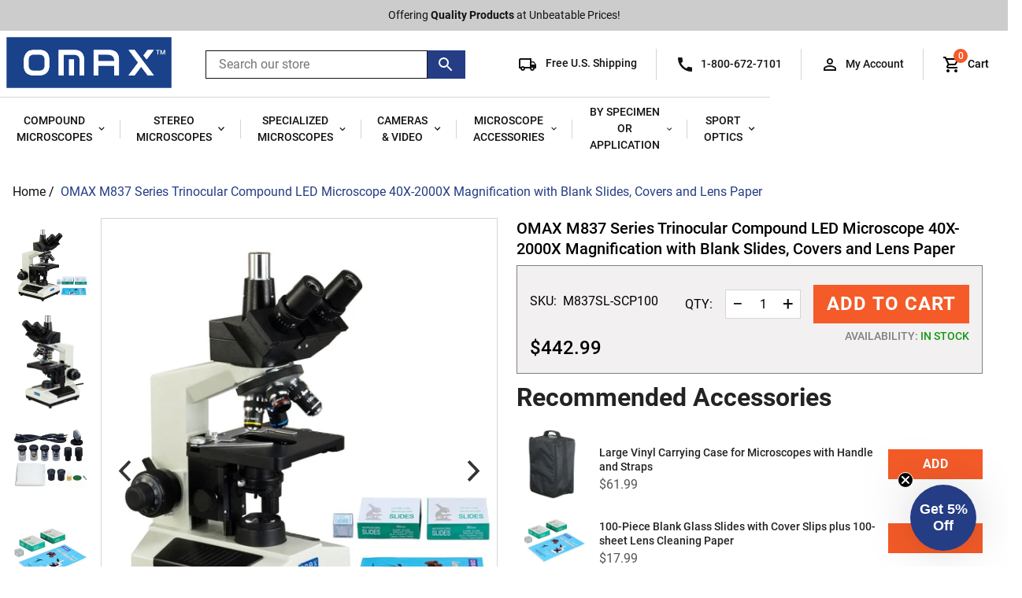

--- FILE ---
content_type: text/html; charset=utf-8
request_url: https://omaxmicroscope.com/products/m837sl-scp100
body_size: 43927
content:
<!doctype html>
<html class="no-js supports-no-cookies" lang="en">
<head>
  <meta charset="utf-8">
  <meta http-equiv="X-UA-Compatible" content="IE=edge">
  <meta name="viewport" content="width=device-width,initial-scale=1">
  <meta name="theme-color" content="">
  <link rel="canonical" href="https://omaxmicroscope.com/products/m837sl-scp100">

  
    <link rel="shortcut icon" href="//omaxmicroscope.com/cdn/shop/files/OMAX_favicon_32x32.svg?v=1675881833" type="image/png">
  

  
  <title>
    OMAX M837 Series Trinocular Compound LED Microscope 40X-2000X Magnific
    
    
    
      &ndash; Omax
    
  </title>

  
    <meta name="description" content="This is a trinocular compound LED microscope with the power range from 40X to 2000X. The compound microscope features an optical system for simultaneously observing images through eyepieces and an adjustable trinocular port. The compound microscopy includes a 45 degree inclined 360 degree swiveling trinocular head, bod">
  

  
<meta property="og:site_name" content="Omax">
<meta property="og:url" content="https://omaxmicroscope.com/products/m837sl-scp100">
<meta property="og:title" content="OMAX M837 Series Trinocular Compound LED Microscope 40X-2000X Magnification with Blank Slides, Covers and Lens Paper">
<meta property="og:type" content="product">
<meta property="og:description" content="This is a trinocular compound LED microscope with the power range from 40X to 2000X. The compound microscope features an optical system for simultaneously observing images through eyepieces and an adjustable trinocular port. The compound microscopy includes a 45 degree inclined 360 degree swiveling trinocular head, bod"><meta property="og:price:amount" content="442.99">
  <meta property="og:price:currency" content="USD"><meta property="og:image" content="http://omaxmicroscope.com/cdn/shop/products/M837SL-SCP100_1024x1024.jpg?v=1682138204"><meta property="og:image" content="http://omaxmicroscope.com/cdn/shop/products/M837SL-SCP100_1_1024x1024.jpg?v=1682138197"><meta property="og:image" content="http://omaxmicroscope.com/cdn/shop/products/M837SL-SCP100_2_1024x1024.jpg?v=1682138190">
<meta property="og:image:secure_url" content="https://omaxmicroscope.com/cdn/shop/products/M837SL-SCP100_1024x1024.jpg?v=1682138204"><meta property="og:image:secure_url" content="https://omaxmicroscope.com/cdn/shop/products/M837SL-SCP100_1_1024x1024.jpg?v=1682138197"><meta property="og:image:secure_url" content="https://omaxmicroscope.com/cdn/shop/products/M837SL-SCP100_2_1024x1024.jpg?v=1682138190">

<meta name="twitter:site" content="@">
<meta name="twitter:card" content="summary_large_image">
<meta name="twitter:title" content="OMAX M837 Series Trinocular Compound LED Microscope 40X-2000X Magnification with Blank Slides, Covers and Lens Paper">
<meta name="twitter:description" content="This is a trinocular compound LED microscope with the power range from 40X to 2000X. The compound microscope features an optical system for simultaneously observing images through eyepieces and an adjustable trinocular port. The compound microscopy includes a 45 degree inclined 360 degree swiveling trinocular head, bod">

  
  <link rel="stylesheet" href="https://use.typekit.net/bdu0qyj.css">
  <link href="//omaxmicroscope.com/cdn/shop/t/12/assets/theme.scss.css?v=76451367231729047371717002030" rel="stylesheet" type="text/css" media="all" />
   <link href="//omaxmicroscope.com/cdn/shop/t/12/assets/customdev.css?v=88407550574719695191717001900" rel="stylesheet" type="text/css" media="all" />

  <script>
    document.documentElement.className = document.documentElement.className.replace('no-js', 'js');

    window.theme = {
      strings: {
        addToCart: "Add to Cart",
        soldOut: "Sold Out",
        unavailable: "Unavailable",
      },moneyFormat: "${{amount}}",
      shippingThreshold: "7500",
      bannerColor: "#253d85",buy1Get1: "buy-1-get-1",buy2Get1: "buy-2-get-1",buy3Get1: "buy-3-get-1",buy4Get1: "buy-4-get-1",};
  </script>

  

  <script src="//omaxmicroscope.com/cdn/shop/t/12/assets/vendor.js?v=15981458299962177041717001900" defer="defer"></script>
  <script src="//omaxmicroscope.com/cdn/shop/t/12/assets/theme.js?v=561437040249280581717001900" defer="defer"></script>

  <script>
  const boostSDAssetFileURL = "\/\/omaxmicroscope.com\/cdn\/shop\/t\/12\/assets\/boost_sd_assets_file_url.gif?24222";
  window.boostSDAssetFileURL = boostSDAssetFileURL;

  if (window.boostSDAppConfig) {
    window.boostSDAppConfig.generalSettings.custom_js_asset_url = "//omaxmicroscope.com/cdn/shop/t/12/assets/boost-sd-custom.js?v=38622516149066969871722343531";
    window.boostSDAppConfig.generalSettings.custom_css_asset_url = "//omaxmicroscope.com/cdn/shop/t/12/assets/boost-sd-custom.css?v=47859998234805588971718058720";
  }

  
</script>

    <script>window.performance && window.performance.mark && window.performance.mark('shopify.content_for_header.start');</script><meta name="google-site-verification" content="PgCBaLVTJn9Xpa6ogjKH4CyUd6oIIA-g0IQKfIMYsws">
<meta id="shopify-digital-wallet" name="shopify-digital-wallet" content="/65076297948/digital_wallets/dialog">
<meta name="shopify-checkout-api-token" content="8a60df307162c0d34bc7d1b7594da152">
<link rel="alternate" type="application/json+oembed" href="https://omaxmicroscope.com/products/m837sl-scp100.oembed">
<script async="async" src="/checkouts/internal/preloads.js?locale=en-US"></script>
<link rel="preconnect" href="https://shop.app" crossorigin="anonymous">
<script async="async" src="https://shop.app/checkouts/internal/preloads.js?locale=en-US&shop_id=65076297948" crossorigin="anonymous"></script>
<script id="apple-pay-shop-capabilities" type="application/json">{"shopId":65076297948,"countryCode":"US","currencyCode":"USD","merchantCapabilities":["supports3DS"],"merchantId":"gid:\/\/shopify\/Shop\/65076297948","merchantName":"Omax","requiredBillingContactFields":["postalAddress","email","phone"],"requiredShippingContactFields":["postalAddress","email","phone"],"shippingType":"shipping","supportedNetworks":["visa","masterCard","amex","discover","elo","jcb"],"total":{"type":"pending","label":"Omax","amount":"1.00"},"shopifyPaymentsEnabled":true,"supportsSubscriptions":true}</script>
<script id="shopify-features" type="application/json">{"accessToken":"8a60df307162c0d34bc7d1b7594da152","betas":["rich-media-storefront-analytics"],"domain":"omaxmicroscope.com","predictiveSearch":true,"shopId":65076297948,"locale":"en"}</script>
<script>var Shopify = Shopify || {};
Shopify.shop = "omax-microscope.myshopify.com";
Shopify.locale = "en";
Shopify.currency = {"active":"USD","rate":"1.0"};
Shopify.country = "US";
Shopify.theme = {"name":"Boost Update","id":142819098844,"schema_name":"Slate","schema_version":"0.11.0","theme_store_id":null,"role":"main"};
Shopify.theme.handle = "null";
Shopify.theme.style = {"id":null,"handle":null};
Shopify.cdnHost = "omaxmicroscope.com/cdn";
Shopify.routes = Shopify.routes || {};
Shopify.routes.root = "/";</script>
<script type="module">!function(o){(o.Shopify=o.Shopify||{}).modules=!0}(window);</script>
<script>!function(o){function n(){var o=[];function n(){o.push(Array.prototype.slice.apply(arguments))}return n.q=o,n}var t=o.Shopify=o.Shopify||{};t.loadFeatures=n(),t.autoloadFeatures=n()}(window);</script>
<script>
  window.ShopifyPay = window.ShopifyPay || {};
  window.ShopifyPay.apiHost = "shop.app\/pay";
  window.ShopifyPay.redirectState = null;
</script>
<script id="shop-js-analytics" type="application/json">{"pageType":"product"}</script>
<script defer="defer" async type="module" src="//omaxmicroscope.com/cdn/shopifycloud/shop-js/modules/v2/client.init-shop-cart-sync_IZsNAliE.en.esm.js"></script>
<script defer="defer" async type="module" src="//omaxmicroscope.com/cdn/shopifycloud/shop-js/modules/v2/chunk.common_0OUaOowp.esm.js"></script>
<script type="module">
  await import("//omaxmicroscope.com/cdn/shopifycloud/shop-js/modules/v2/client.init-shop-cart-sync_IZsNAliE.en.esm.js");
await import("//omaxmicroscope.com/cdn/shopifycloud/shop-js/modules/v2/chunk.common_0OUaOowp.esm.js");

  window.Shopify.SignInWithShop?.initShopCartSync?.({"fedCMEnabled":true,"windoidEnabled":true});

</script>
<script>
  window.Shopify = window.Shopify || {};
  if (!window.Shopify.featureAssets) window.Shopify.featureAssets = {};
  window.Shopify.featureAssets['shop-js'] = {"shop-cart-sync":["modules/v2/client.shop-cart-sync_DLOhI_0X.en.esm.js","modules/v2/chunk.common_0OUaOowp.esm.js"],"init-fed-cm":["modules/v2/client.init-fed-cm_C6YtU0w6.en.esm.js","modules/v2/chunk.common_0OUaOowp.esm.js"],"shop-button":["modules/v2/client.shop-button_BCMx7GTG.en.esm.js","modules/v2/chunk.common_0OUaOowp.esm.js"],"shop-cash-offers":["modules/v2/client.shop-cash-offers_BT26qb5j.en.esm.js","modules/v2/chunk.common_0OUaOowp.esm.js","modules/v2/chunk.modal_CGo_dVj3.esm.js"],"init-windoid":["modules/v2/client.init-windoid_B9PkRMql.en.esm.js","modules/v2/chunk.common_0OUaOowp.esm.js"],"init-shop-email-lookup-coordinator":["modules/v2/client.init-shop-email-lookup-coordinator_DZkqjsbU.en.esm.js","modules/v2/chunk.common_0OUaOowp.esm.js"],"shop-toast-manager":["modules/v2/client.shop-toast-manager_Di2EnuM7.en.esm.js","modules/v2/chunk.common_0OUaOowp.esm.js"],"shop-login-button":["modules/v2/client.shop-login-button_BtqW_SIO.en.esm.js","modules/v2/chunk.common_0OUaOowp.esm.js","modules/v2/chunk.modal_CGo_dVj3.esm.js"],"avatar":["modules/v2/client.avatar_BTnouDA3.en.esm.js"],"pay-button":["modules/v2/client.pay-button_CWa-C9R1.en.esm.js","modules/v2/chunk.common_0OUaOowp.esm.js"],"init-shop-cart-sync":["modules/v2/client.init-shop-cart-sync_IZsNAliE.en.esm.js","modules/v2/chunk.common_0OUaOowp.esm.js"],"init-customer-accounts":["modules/v2/client.init-customer-accounts_DenGwJTU.en.esm.js","modules/v2/client.shop-login-button_BtqW_SIO.en.esm.js","modules/v2/chunk.common_0OUaOowp.esm.js","modules/v2/chunk.modal_CGo_dVj3.esm.js"],"init-shop-for-new-customer-accounts":["modules/v2/client.init-shop-for-new-customer-accounts_JdHXxpS9.en.esm.js","modules/v2/client.shop-login-button_BtqW_SIO.en.esm.js","modules/v2/chunk.common_0OUaOowp.esm.js","modules/v2/chunk.modal_CGo_dVj3.esm.js"],"init-customer-accounts-sign-up":["modules/v2/client.init-customer-accounts-sign-up_D6__K_p8.en.esm.js","modules/v2/client.shop-login-button_BtqW_SIO.en.esm.js","modules/v2/chunk.common_0OUaOowp.esm.js","modules/v2/chunk.modal_CGo_dVj3.esm.js"],"checkout-modal":["modules/v2/client.checkout-modal_C_ZQDY6s.en.esm.js","modules/v2/chunk.common_0OUaOowp.esm.js","modules/v2/chunk.modal_CGo_dVj3.esm.js"],"shop-follow-button":["modules/v2/client.shop-follow-button_XetIsj8l.en.esm.js","modules/v2/chunk.common_0OUaOowp.esm.js","modules/v2/chunk.modal_CGo_dVj3.esm.js"],"lead-capture":["modules/v2/client.lead-capture_DvA72MRN.en.esm.js","modules/v2/chunk.common_0OUaOowp.esm.js","modules/v2/chunk.modal_CGo_dVj3.esm.js"],"shop-login":["modules/v2/client.shop-login_ClXNxyh6.en.esm.js","modules/v2/chunk.common_0OUaOowp.esm.js","modules/v2/chunk.modal_CGo_dVj3.esm.js"],"payment-terms":["modules/v2/client.payment-terms_CNlwjfZz.en.esm.js","modules/v2/chunk.common_0OUaOowp.esm.js","modules/v2/chunk.modal_CGo_dVj3.esm.js"]};
</script>
<script>(function() {
  var isLoaded = false;
  function asyncLoad() {
    if (isLoaded) return;
    isLoaded = true;
    var urls = ["https:\/\/gdprcdn.b-cdn.net\/js\/gdpr_cookie_consent.min.js?shop=omax-microscope.myshopify.com","https:\/\/cdn.rebuyengine.com\/onsite\/js\/rebuy.js?shop=omax-microscope.myshopify.com","https:\/\/ecom-app.rakutenadvertising.io\/rakuten_advertising.js?shop=omax-microscope.myshopify.com","https:\/\/tag.rmp.rakuten.com\/127209.ct.js?shop=omax-microscope.myshopify.com"];
    for (var i = 0; i < urls.length; i++) {
      var s = document.createElement('script');
      s.type = 'text/javascript';
      s.async = true;
      s.src = urls[i];
      var x = document.getElementsByTagName('script')[0];
      x.parentNode.insertBefore(s, x);
    }
  };
  if(window.attachEvent) {
    window.attachEvent('onload', asyncLoad);
  } else {
    window.addEventListener('load', asyncLoad, false);
  }
})();</script>
<script id="__st">var __st={"a":65076297948,"offset":-28800,"reqid":"ab03b9a8-22f0-4bef-ac2e-9b9675a6e7a8-1768539456","pageurl":"omaxmicroscope.com\/products\/m837sl-scp100","u":"375beecc1c2f","p":"product","rtyp":"product","rid":7964907405532};</script>
<script>window.ShopifyPaypalV4VisibilityTracking = true;</script>
<script id="captcha-bootstrap">!function(){'use strict';const t='contact',e='account',n='new_comment',o=[[t,t],['blogs',n],['comments',n],[t,'customer']],c=[[e,'customer_login'],[e,'guest_login'],[e,'recover_customer_password'],[e,'create_customer']],r=t=>t.map((([t,e])=>`form[action*='/${t}']:not([data-nocaptcha='true']) input[name='form_type'][value='${e}']`)).join(','),a=t=>()=>t?[...document.querySelectorAll(t)].map((t=>t.form)):[];function s(){const t=[...o],e=r(t);return a(e)}const i='password',u='form_key',d=['recaptcha-v3-token','g-recaptcha-response','h-captcha-response',i],f=()=>{try{return window.sessionStorage}catch{return}},m='__shopify_v',_=t=>t.elements[u];function p(t,e,n=!1){try{const o=window.sessionStorage,c=JSON.parse(o.getItem(e)),{data:r}=function(t){const{data:e,action:n}=t;return t[m]||n?{data:e,action:n}:{data:t,action:n}}(c);for(const[e,n]of Object.entries(r))t.elements[e]&&(t.elements[e].value=n);n&&o.removeItem(e)}catch(o){console.error('form repopulation failed',{error:o})}}const l='form_type',E='cptcha';function T(t){t.dataset[E]=!0}const w=window,h=w.document,L='Shopify',v='ce_forms',y='captcha';let A=!1;((t,e)=>{const n=(g='f06e6c50-85a8-45c8-87d0-21a2b65856fe',I='https://cdn.shopify.com/shopifycloud/storefront-forms-hcaptcha/ce_storefront_forms_captcha_hcaptcha.v1.5.2.iife.js',D={infoText:'Protected by hCaptcha',privacyText:'Privacy',termsText:'Terms'},(t,e,n)=>{const o=w[L][v],c=o.bindForm;if(c)return c(t,g,e,D).then(n);var r;o.q.push([[t,g,e,D],n]),r=I,A||(h.body.append(Object.assign(h.createElement('script'),{id:'captcha-provider',async:!0,src:r})),A=!0)});var g,I,D;w[L]=w[L]||{},w[L][v]=w[L][v]||{},w[L][v].q=[],w[L][y]=w[L][y]||{},w[L][y].protect=function(t,e){n(t,void 0,e),T(t)},Object.freeze(w[L][y]),function(t,e,n,w,h,L){const[v,y,A,g]=function(t,e,n){const i=e?o:[],u=t?c:[],d=[...i,...u],f=r(d),m=r(i),_=r(d.filter((([t,e])=>n.includes(e))));return[a(f),a(m),a(_),s()]}(w,h,L),I=t=>{const e=t.target;return e instanceof HTMLFormElement?e:e&&e.form},D=t=>v().includes(t);t.addEventListener('submit',(t=>{const e=I(t);if(!e)return;const n=D(e)&&!e.dataset.hcaptchaBound&&!e.dataset.recaptchaBound,o=_(e),c=g().includes(e)&&(!o||!o.value);(n||c)&&t.preventDefault(),c&&!n&&(function(t){try{if(!f())return;!function(t){const e=f();if(!e)return;const n=_(t);if(!n)return;const o=n.value;o&&e.removeItem(o)}(t);const e=Array.from(Array(32),(()=>Math.random().toString(36)[2])).join('');!function(t,e){_(t)||t.append(Object.assign(document.createElement('input'),{type:'hidden',name:u})),t.elements[u].value=e}(t,e),function(t,e){const n=f();if(!n)return;const o=[...t.querySelectorAll(`input[type='${i}']`)].map((({name:t})=>t)),c=[...d,...o],r={};for(const[a,s]of new FormData(t).entries())c.includes(a)||(r[a]=s);n.setItem(e,JSON.stringify({[m]:1,action:t.action,data:r}))}(t,e)}catch(e){console.error('failed to persist form',e)}}(e),e.submit())}));const S=(t,e)=>{t&&!t.dataset[E]&&(n(t,e.some((e=>e===t))),T(t))};for(const o of['focusin','change'])t.addEventListener(o,(t=>{const e=I(t);D(e)&&S(e,y())}));const B=e.get('form_key'),M=e.get(l),P=B&&M;t.addEventListener('DOMContentLoaded',(()=>{const t=y();if(P)for(const e of t)e.elements[l].value===M&&p(e,B);[...new Set([...A(),...v().filter((t=>'true'===t.dataset.shopifyCaptcha))])].forEach((e=>S(e,t)))}))}(h,new URLSearchParams(w.location.search),n,t,e,['guest_login'])})(!0,!0)}();</script>
<script integrity="sha256-4kQ18oKyAcykRKYeNunJcIwy7WH5gtpwJnB7kiuLZ1E=" data-source-attribution="shopify.loadfeatures" defer="defer" src="//omaxmicroscope.com/cdn/shopifycloud/storefront/assets/storefront/load_feature-a0a9edcb.js" crossorigin="anonymous"></script>
<script crossorigin="anonymous" defer="defer" src="//omaxmicroscope.com/cdn/shopifycloud/storefront/assets/shopify_pay/storefront-65b4c6d7.js?v=20250812"></script>
<script data-source-attribution="shopify.dynamic_checkout.dynamic.init">var Shopify=Shopify||{};Shopify.PaymentButton=Shopify.PaymentButton||{isStorefrontPortableWallets:!0,init:function(){window.Shopify.PaymentButton.init=function(){};var t=document.createElement("script");t.src="https://omaxmicroscope.com/cdn/shopifycloud/portable-wallets/latest/portable-wallets.en.js",t.type="module",document.head.appendChild(t)}};
</script>
<script data-source-attribution="shopify.dynamic_checkout.buyer_consent">
  function portableWalletsHideBuyerConsent(e){var t=document.getElementById("shopify-buyer-consent"),n=document.getElementById("shopify-subscription-policy-button");t&&n&&(t.classList.add("hidden"),t.setAttribute("aria-hidden","true"),n.removeEventListener("click",e))}function portableWalletsShowBuyerConsent(e){var t=document.getElementById("shopify-buyer-consent"),n=document.getElementById("shopify-subscription-policy-button");t&&n&&(t.classList.remove("hidden"),t.removeAttribute("aria-hidden"),n.addEventListener("click",e))}window.Shopify?.PaymentButton&&(window.Shopify.PaymentButton.hideBuyerConsent=portableWalletsHideBuyerConsent,window.Shopify.PaymentButton.showBuyerConsent=portableWalletsShowBuyerConsent);
</script>
<script data-source-attribution="shopify.dynamic_checkout.cart.bootstrap">document.addEventListener("DOMContentLoaded",(function(){function t(){return document.querySelector("shopify-accelerated-checkout-cart, shopify-accelerated-checkout")}if(t())Shopify.PaymentButton.init();else{new MutationObserver((function(e,n){t()&&(Shopify.PaymentButton.init(),n.disconnect())})).observe(document.body,{childList:!0,subtree:!0})}}));
</script>
<link id="shopify-accelerated-checkout-styles" rel="stylesheet" media="screen" href="https://omaxmicroscope.com/cdn/shopifycloud/portable-wallets/latest/accelerated-checkout-backwards-compat.css" crossorigin="anonymous">
<style id="shopify-accelerated-checkout-cart">
        #shopify-buyer-consent {
  margin-top: 1em;
  display: inline-block;
  width: 100%;
}

#shopify-buyer-consent.hidden {
  display: none;
}

#shopify-subscription-policy-button {
  background: none;
  border: none;
  padding: 0;
  text-decoration: underline;
  font-size: inherit;
  cursor: pointer;
}

#shopify-subscription-policy-button::before {
  box-shadow: none;
}

      </style>

<script>window.performance && window.performance.mark && window.performance.mark('shopify.content_for_header.end');</script>
  
  
  <!-- BING TAG -->
    <script>(function(w,d,t,r,u){var f,n,i;w[u]=w[u]||[],f=function(){var o={ti:"5725910", enableAutoSpaTracking: true};o.q=w[u],w[u]=new UET(o),w[u].push("pageLoad")},n=d.createElement(t),n.src=r,n.async=1,n.onload=n.onreadystatechange=function(){var s=this.readyState;s&&s!=="loaded"&&s!=="complete"||(f(),n.onload=n.onreadystatechange=null)},i=d.getElementsByTagName(t)[0],i.parentNode.insertBefore(n,i)})(window,document,"script","//bat.bing.com/bat.js","uetq");</script>
  <!-- BING TAG END-->
  <!-- Google Tag Manager
  <script>(function(w,d,s,l,i){w[l]=w[l]||[];w[l].push({'gtm.start':
  new Date().getTime(),event:'gtm.js'});var f=d.getElementsByTagName(s)[0],
  j=d.createElement(s),dl=l!='dataLayer'?'&l='+l:'';j.async=true;j.src=
  'https://www.googletagmanager.com/gtm.js?id='+i+dl;f.parentNode.insertBefore(j,f);
  })(window,document,'script','dataLayer','GTM-TRWS9FC');</script>
  <!-- End Google Tag Manager -->

  <!-- Google tag (gtag.js) -->
<script async src="https://www.googletagmanager.com/gtag/js?id=AW-1071679617"></script>
  <script>
  window.dataLayer = window.dataLayer || [];
  function gtag(){dataLayer.push(arguments);}
  gtag('js', new Date());

  gtag('config', 'AW-1071679617', {'allow_enhanced_conversions':true});
</script>
  <!--End of Google Ad's end-->

<!--Gem_Page_Header_Script-->
    


<!--End_Gem_Page_Header_Script-->



    

    
  
<!-- BEGIN app block: shopify://apps/klaviyo-email-marketing-sms/blocks/klaviyo-onsite-embed/2632fe16-c075-4321-a88b-50b567f42507 -->












  <script async src="https://static.klaviyo.com/onsite/js/WWtejF/klaviyo.js?company_id=WWtejF"></script>
  <script>!function(){if(!window.klaviyo){window._klOnsite=window._klOnsite||[];try{window.klaviyo=new Proxy({},{get:function(n,i){return"push"===i?function(){var n;(n=window._klOnsite).push.apply(n,arguments)}:function(){for(var n=arguments.length,o=new Array(n),w=0;w<n;w++)o[w]=arguments[w];var t="function"==typeof o[o.length-1]?o.pop():void 0,e=new Promise((function(n){window._klOnsite.push([i].concat(o,[function(i){t&&t(i),n(i)}]))}));return e}}})}catch(n){window.klaviyo=window.klaviyo||[],window.klaviyo.push=function(){var n;(n=window._klOnsite).push.apply(n,arguments)}}}}();</script>

  
    <script id="viewed_product">
      if (item == null) {
        var _learnq = _learnq || [];

        var MetafieldReviews = null
        var MetafieldYotpoRating = null
        var MetafieldYotpoCount = null
        var MetafieldLooxRating = null
        var MetafieldLooxCount = null
        var okendoProduct = null
        var okendoProductReviewCount = null
        var okendoProductReviewAverageValue = null
        try {
          // The following fields are used for Customer Hub recently viewed in order to add reviews.
          // This information is not part of __kla_viewed. Instead, it is part of __kla_viewed_reviewed_items
          MetafieldReviews = {};
          MetafieldYotpoRating = null
          MetafieldYotpoCount = null
          MetafieldLooxRating = null
          MetafieldLooxCount = null

          okendoProduct = null
          // If the okendo metafield is not legacy, it will error, which then requires the new json formatted data
          if (okendoProduct && 'error' in okendoProduct) {
            okendoProduct = null
          }
          okendoProductReviewCount = okendoProduct ? okendoProduct.reviewCount : null
          okendoProductReviewAverageValue = okendoProduct ? okendoProduct.reviewAverageValue : null
        } catch (error) {
          console.error('Error in Klaviyo onsite reviews tracking:', error);
        }

        var item = {
          Name: "OMAX M837 Series Trinocular Compound LED Microscope 40X-2000X Magnification with Blank Slides, Covers and Lens Paper",
          ProductID: 7964907405532,
          Categories: ["Microscopes for Education","OMAX All Products","OMAX Biological Compound Microscopes","OMAX Compound Microscope for General Microbiology Specimen","OMAX Compound Microscopes","OMAX Compound Microscopes For Semen, Urine \u0026 Feces Analysis","OMAX General Trinocular Compound Microscopes","OMAX M827\/M837 Series Biological Compound Microscopes","OMAX M837 Series Compound Microscopes","OMAX Microscopes and Accessories for Bacteria \u0026 Parasite Specimen Application","OMAX Microscopes Shop By Specimen or Application"],
          ImageURL: "https://omaxmicroscope.com/cdn/shop/products/M837SL-SCP100_grande.jpg?v=1682138204",
          URL: "https://omaxmicroscope.com/products/m837sl-scp100",
          Brand: "OMAX",
          Price: "$442.99",
          Value: "442.99",
          CompareAtPrice: "$0.00"
        };
        _learnq.push(['track', 'Viewed Product', item]);
        _learnq.push(['trackViewedItem', {
          Title: item.Name,
          ItemId: item.ProductID,
          Categories: item.Categories,
          ImageUrl: item.ImageURL,
          Url: item.URL,
          Metadata: {
            Brand: item.Brand,
            Price: item.Price,
            Value: item.Value,
            CompareAtPrice: item.CompareAtPrice
          },
          metafields:{
            reviews: MetafieldReviews,
            yotpo:{
              rating: MetafieldYotpoRating,
              count: MetafieldYotpoCount,
            },
            loox:{
              rating: MetafieldLooxRating,
              count: MetafieldLooxCount,
            },
            okendo: {
              rating: okendoProductReviewAverageValue,
              count: okendoProductReviewCount,
            }
          }
        }]);
      }
    </script>
  




  <script>
    window.klaviyoReviewsProductDesignMode = false
  </script>







<!-- END app block --><!-- BEGIN app block: shopify://apps/triplewhale/blocks/triple_pixel_snippet/483d496b-3f1a-4609-aea7-8eee3b6b7a2a --><link rel='preconnect dns-prefetch' href='https://api.config-security.com/' crossorigin />
<link rel='preconnect dns-prefetch' href='https://conf.config-security.com/' crossorigin />
<script>
/* >> TriplePixel :: start*/
window.TriplePixelData={TripleName:"omax-microscope.myshopify.com",ver:"2.16",plat:"SHOPIFY",isHeadless:false,src:'SHOPIFY_EXT',product:{id:"7964907405532",name:`OMAX M837 Series Trinocular Compound LED Microscope 40X-2000X Magnification with Blank Slides, Covers and Lens Paper`,price:"442.99",variant:"43744547406044"},search:"",collection:"",cart:"",template:"product",curr:"USD" || "USD"},function(W,H,A,L,E,_,B,N){function O(U,T,P,H,R){void 0===R&&(R=!1),H=new XMLHttpRequest,P?(H.open("POST",U,!0),H.setRequestHeader("Content-Type","text/plain")):H.open("GET",U,!0),H.send(JSON.stringify(P||{})),H.onreadystatechange=function(){4===H.readyState&&200===H.status?(R=H.responseText,U.includes("/first")?eval(R):P||(N[B]=R)):(299<H.status||H.status<200)&&T&&!R&&(R=!0,O(U,T-1,P))}}if(N=window,!N[H+"sn"]){N[H+"sn"]=1,L=function(){return Date.now().toString(36)+"_"+Math.random().toString(36)};try{A.setItem(H,1+(0|A.getItem(H)||0)),(E=JSON.parse(A.getItem(H+"U")||"[]")).push({u:location.href,r:document.referrer,t:Date.now(),id:L()}),A.setItem(H+"U",JSON.stringify(E))}catch(e){}var i,m,p;A.getItem('"!nC`')||(_=A,A=N,A[H]||(E=A[H]=function(t,e,i){return void 0===i&&(i=[]),"State"==t?E.s:(W=L(),(E._q=E._q||[]).push([W,t,e].concat(i)),W)},E.s="Installed",E._q=[],E.ch=W,B="configSecurityConfModel",N[B]=1,O("https://conf.config-security.com/model",5),i=L(),m=A[atob("c2NyZWVu")],_.setItem("di_pmt_wt",i),p={id:i,action:"profile",avatar:_.getItem("auth-security_rand_salt_"),time:m[atob("d2lkdGg=")]+":"+m[atob("aGVpZ2h0")],host:A.TriplePixelData.TripleName,plat:A.TriplePixelData.plat,url:window.location.href.slice(0,500),ref:document.referrer,ver:A.TriplePixelData.ver},O("https://api.config-security.com/event",5,p),O("https://api.config-security.com/first?host=".concat(p.host,"&plat=").concat(p.plat),5)))}}("","TriplePixel",localStorage);
/* << TriplePixel :: end*/
</script>



<!-- END app block --><link href="https://monorail-edge.shopifysvc.com" rel="dns-prefetch">
<script>(function(){if ("sendBeacon" in navigator && "performance" in window) {try {var session_token_from_headers = performance.getEntriesByType('navigation')[0].serverTiming.find(x => x.name == '_s').description;} catch {var session_token_from_headers = undefined;}var session_cookie_matches = document.cookie.match(/_shopify_s=([^;]*)/);var session_token_from_cookie = session_cookie_matches && session_cookie_matches.length === 2 ? session_cookie_matches[1] : "";var session_token = session_token_from_headers || session_token_from_cookie || "";function handle_abandonment_event(e) {var entries = performance.getEntries().filter(function(entry) {return /monorail-edge.shopifysvc.com/.test(entry.name);});if (!window.abandonment_tracked && entries.length === 0) {window.abandonment_tracked = true;var currentMs = Date.now();var navigation_start = performance.timing.navigationStart;var payload = {shop_id: 65076297948,url: window.location.href,navigation_start,duration: currentMs - navigation_start,session_token,page_type: "product"};window.navigator.sendBeacon("https://monorail-edge.shopifysvc.com/v1/produce", JSON.stringify({schema_id: "online_store_buyer_site_abandonment/1.1",payload: payload,metadata: {event_created_at_ms: currentMs,event_sent_at_ms: currentMs}}));}}window.addEventListener('pagehide', handle_abandonment_event);}}());</script>
<script id="web-pixels-manager-setup">(function e(e,d,r,n,o){if(void 0===o&&(o={}),!Boolean(null===(a=null===(i=window.Shopify)||void 0===i?void 0:i.analytics)||void 0===a?void 0:a.replayQueue)){var i,a;window.Shopify=window.Shopify||{};var t=window.Shopify;t.analytics=t.analytics||{};var s=t.analytics;s.replayQueue=[],s.publish=function(e,d,r){return s.replayQueue.push([e,d,r]),!0};try{self.performance.mark("wpm:start")}catch(e){}var l=function(){var e={modern:/Edge?\/(1{2}[4-9]|1[2-9]\d|[2-9]\d{2}|\d{4,})\.\d+(\.\d+|)|Firefox\/(1{2}[4-9]|1[2-9]\d|[2-9]\d{2}|\d{4,})\.\d+(\.\d+|)|Chrom(ium|e)\/(9{2}|\d{3,})\.\d+(\.\d+|)|(Maci|X1{2}).+ Version\/(15\.\d+|(1[6-9]|[2-9]\d|\d{3,})\.\d+)([,.]\d+|)( \(\w+\)|)( Mobile\/\w+|) Safari\/|Chrome.+OPR\/(9{2}|\d{3,})\.\d+\.\d+|(CPU[ +]OS|iPhone[ +]OS|CPU[ +]iPhone|CPU IPhone OS|CPU iPad OS)[ +]+(15[._]\d+|(1[6-9]|[2-9]\d|\d{3,})[._]\d+)([._]\d+|)|Android:?[ /-](13[3-9]|1[4-9]\d|[2-9]\d{2}|\d{4,})(\.\d+|)(\.\d+|)|Android.+Firefox\/(13[5-9]|1[4-9]\d|[2-9]\d{2}|\d{4,})\.\d+(\.\d+|)|Android.+Chrom(ium|e)\/(13[3-9]|1[4-9]\d|[2-9]\d{2}|\d{4,})\.\d+(\.\d+|)|SamsungBrowser\/([2-9]\d|\d{3,})\.\d+/,legacy:/Edge?\/(1[6-9]|[2-9]\d|\d{3,})\.\d+(\.\d+|)|Firefox\/(5[4-9]|[6-9]\d|\d{3,})\.\d+(\.\d+|)|Chrom(ium|e)\/(5[1-9]|[6-9]\d|\d{3,})\.\d+(\.\d+|)([\d.]+$|.*Safari\/(?![\d.]+ Edge\/[\d.]+$))|(Maci|X1{2}).+ Version\/(10\.\d+|(1[1-9]|[2-9]\d|\d{3,})\.\d+)([,.]\d+|)( \(\w+\)|)( Mobile\/\w+|) Safari\/|Chrome.+OPR\/(3[89]|[4-9]\d|\d{3,})\.\d+\.\d+|(CPU[ +]OS|iPhone[ +]OS|CPU[ +]iPhone|CPU IPhone OS|CPU iPad OS)[ +]+(10[._]\d+|(1[1-9]|[2-9]\d|\d{3,})[._]\d+)([._]\d+|)|Android:?[ /-](13[3-9]|1[4-9]\d|[2-9]\d{2}|\d{4,})(\.\d+|)(\.\d+|)|Mobile Safari.+OPR\/([89]\d|\d{3,})\.\d+\.\d+|Android.+Firefox\/(13[5-9]|1[4-9]\d|[2-9]\d{2}|\d{4,})\.\d+(\.\d+|)|Android.+Chrom(ium|e)\/(13[3-9]|1[4-9]\d|[2-9]\d{2}|\d{4,})\.\d+(\.\d+|)|Android.+(UC? ?Browser|UCWEB|U3)[ /]?(15\.([5-9]|\d{2,})|(1[6-9]|[2-9]\d|\d{3,})\.\d+)\.\d+|SamsungBrowser\/(5\.\d+|([6-9]|\d{2,})\.\d+)|Android.+MQ{2}Browser\/(14(\.(9|\d{2,})|)|(1[5-9]|[2-9]\d|\d{3,})(\.\d+|))(\.\d+|)|K[Aa][Ii]OS\/(3\.\d+|([4-9]|\d{2,})\.\d+)(\.\d+|)/},d=e.modern,r=e.legacy,n=navigator.userAgent;return n.match(d)?"modern":n.match(r)?"legacy":"unknown"}(),u="modern"===l?"modern":"legacy",c=(null!=n?n:{modern:"",legacy:""})[u],f=function(e){return[e.baseUrl,"/wpm","/b",e.hashVersion,"modern"===e.buildTarget?"m":"l",".js"].join("")}({baseUrl:d,hashVersion:r,buildTarget:u}),m=function(e){var d=e.version,r=e.bundleTarget,n=e.surface,o=e.pageUrl,i=e.monorailEndpoint;return{emit:function(e){var a=e.status,t=e.errorMsg,s=(new Date).getTime(),l=JSON.stringify({metadata:{event_sent_at_ms:s},events:[{schema_id:"web_pixels_manager_load/3.1",payload:{version:d,bundle_target:r,page_url:o,status:a,surface:n,error_msg:t},metadata:{event_created_at_ms:s}}]});if(!i)return console&&console.warn&&console.warn("[Web Pixels Manager] No Monorail endpoint provided, skipping logging."),!1;try{return self.navigator.sendBeacon.bind(self.navigator)(i,l)}catch(e){}var u=new XMLHttpRequest;try{return u.open("POST",i,!0),u.setRequestHeader("Content-Type","text/plain"),u.send(l),!0}catch(e){return console&&console.warn&&console.warn("[Web Pixels Manager] Got an unhandled error while logging to Monorail."),!1}}}}({version:r,bundleTarget:l,surface:e.surface,pageUrl:self.location.href,monorailEndpoint:e.monorailEndpoint});try{o.browserTarget=l,function(e){var d=e.src,r=e.async,n=void 0===r||r,o=e.onload,i=e.onerror,a=e.sri,t=e.scriptDataAttributes,s=void 0===t?{}:t,l=document.createElement("script"),u=document.querySelector("head"),c=document.querySelector("body");if(l.async=n,l.src=d,a&&(l.integrity=a,l.crossOrigin="anonymous"),s)for(var f in s)if(Object.prototype.hasOwnProperty.call(s,f))try{l.dataset[f]=s[f]}catch(e){}if(o&&l.addEventListener("load",o),i&&l.addEventListener("error",i),u)u.appendChild(l);else{if(!c)throw new Error("Did not find a head or body element to append the script");c.appendChild(l)}}({src:f,async:!0,onload:function(){if(!function(){var e,d;return Boolean(null===(d=null===(e=window.Shopify)||void 0===e?void 0:e.analytics)||void 0===d?void 0:d.initialized)}()){var d=window.webPixelsManager.init(e)||void 0;if(d){var r=window.Shopify.analytics;r.replayQueue.forEach((function(e){var r=e[0],n=e[1],o=e[2];d.publishCustomEvent(r,n,o)})),r.replayQueue=[],r.publish=d.publishCustomEvent,r.visitor=d.visitor,r.initialized=!0}}},onerror:function(){return m.emit({status:"failed",errorMsg:"".concat(f," has failed to load")})},sri:function(e){var d=/^sha384-[A-Za-z0-9+/=]+$/;return"string"==typeof e&&d.test(e)}(c)?c:"",scriptDataAttributes:o}),m.emit({status:"loading"})}catch(e){m.emit({status:"failed",errorMsg:(null==e?void 0:e.message)||"Unknown error"})}}})({shopId: 65076297948,storefrontBaseUrl: "https://omaxmicroscope.com",extensionsBaseUrl: "https://extensions.shopifycdn.com/cdn/shopifycloud/web-pixels-manager",monorailEndpoint: "https://monorail-edge.shopifysvc.com/unstable/produce_batch",surface: "storefront-renderer",enabledBetaFlags: ["2dca8a86"],webPixelsConfigList: [{"id":"1531117788","configuration":"{\"accountID\":\"WWtejF\",\"webPixelConfig\":\"eyJlbmFibGVBZGRlZFRvQ2FydEV2ZW50cyI6IHRydWV9\"}","eventPayloadVersion":"v1","runtimeContext":"STRICT","scriptVersion":"524f6c1ee37bacdca7657a665bdca589","type":"APP","apiClientId":123074,"privacyPurposes":["ANALYTICS","MARKETING"],"dataSharingAdjustments":{"protectedCustomerApprovalScopes":["read_customer_address","read_customer_email","read_customer_name","read_customer_personal_data","read_customer_phone"]}},{"id":"1331626204","configuration":"{\"ti\":\"211064883\",\"endpoint\":\"https:\/\/bat.bing.com\/action\/0\"}","eventPayloadVersion":"v1","runtimeContext":"STRICT","scriptVersion":"5ee93563fe31b11d2d65e2f09a5229dc","type":"APP","apiClientId":2997493,"privacyPurposes":["ANALYTICS","MARKETING","SALE_OF_DATA"],"dataSharingAdjustments":{"protectedCustomerApprovalScopes":["read_customer_personal_data"]}},{"id":"1194000604","configuration":"{\"loggingEnabled\":\"false\",\"serverPixelEnabled\":\"true\",\"useShopifyItemLevelTax\":\"false\",\"ranMid\":\"43027\"}","eventPayloadVersion":"v1","runtimeContext":"STRICT","scriptVersion":"43f728f1c6f64271197c39a6cabd2211","type":"APP","apiClientId":2531653,"privacyPurposes":["ANALYTICS"],"dataSharingAdjustments":{"protectedCustomerApprovalScopes":["read_customer_address","read_customer_personal_data"]}},{"id":"1033109724","configuration":"{\"webPixelName\":\"Judge.me\"}","eventPayloadVersion":"v1","runtimeContext":"STRICT","scriptVersion":"34ad157958823915625854214640f0bf","type":"APP","apiClientId":683015,"privacyPurposes":["ANALYTICS"],"dataSharingAdjustments":{"protectedCustomerApprovalScopes":["read_customer_email","read_customer_name","read_customer_personal_data","read_customer_phone"]}},{"id":"510492892","configuration":"{\"config\":\"{\\\"pixel_id\\\":\\\"G-7TM4S0TVYT\\\",\\\"target_country\\\":\\\"US\\\",\\\"gtag_events\\\":[{\\\"type\\\":\\\"purchase\\\",\\\"action_label\\\":\\\"G-7TM4S0TVYT\\\"},{\\\"type\\\":\\\"page_view\\\",\\\"action_label\\\":\\\"G-7TM4S0TVYT\\\"},{\\\"type\\\":\\\"view_item\\\",\\\"action_label\\\":\\\"G-7TM4S0TVYT\\\"},{\\\"type\\\":\\\"search\\\",\\\"action_label\\\":\\\"G-7TM4S0TVYT\\\"},{\\\"type\\\":\\\"add_to_cart\\\",\\\"action_label\\\":\\\"G-7TM4S0TVYT\\\"},{\\\"type\\\":\\\"begin_checkout\\\",\\\"action_label\\\":\\\"G-7TM4S0TVYT\\\"},{\\\"type\\\":\\\"add_payment_info\\\",\\\"action_label\\\":\\\"G-7TM4S0TVYT\\\"}],\\\"enable_monitoring_mode\\\":false}\"}","eventPayloadVersion":"v1","runtimeContext":"OPEN","scriptVersion":"b2a88bafab3e21179ed38636efcd8a93","type":"APP","apiClientId":1780363,"privacyPurposes":[],"dataSharingAdjustments":{"protectedCustomerApprovalScopes":["read_customer_address","read_customer_email","read_customer_name","read_customer_personal_data","read_customer_phone"]}},{"id":"389120220","configuration":"{\"endpoint\":\"https:\\\/\\\/api.parcelpanel.com\",\"debugMode\":\"false\"}","eventPayloadVersion":"v1","runtimeContext":"STRICT","scriptVersion":"f2b9a7bfa08fd9028733e48bf62dd9f1","type":"APP","apiClientId":2681387,"privacyPurposes":["ANALYTICS"],"dataSharingAdjustments":{"protectedCustomerApprovalScopes":["read_customer_address","read_customer_email","read_customer_name","read_customer_personal_data","read_customer_phone"]}},{"id":"177307868","configuration":"{\"pixel_id\":\"245715719751850\",\"pixel_type\":\"facebook_pixel\",\"metaapp_system_user_token\":\"-\"}","eventPayloadVersion":"v1","runtimeContext":"OPEN","scriptVersion":"ca16bc87fe92b6042fbaa3acc2fbdaa6","type":"APP","apiClientId":2329312,"privacyPurposes":["ANALYTICS","MARKETING","SALE_OF_DATA"],"dataSharingAdjustments":{"protectedCustomerApprovalScopes":["read_customer_address","read_customer_email","read_customer_name","read_customer_personal_data","read_customer_phone"]}},{"id":"87294172","configuration":"{\"masterTagID\":\"19038\",\"merchantID\":\"147429\",\"appPath\":\"https:\/\/daedalus.shareasale.com\",\"storeID\":\"NaN\",\"xTypeMode\":\"NaN\",\"xTypeValue\":\"NaN\",\"channelDedup\":\"NaN\"}","eventPayloadVersion":"v1","runtimeContext":"STRICT","scriptVersion":"f300cca684872f2df140f714437af558","type":"APP","apiClientId":4929191,"privacyPurposes":["ANALYTICS","MARKETING"],"dataSharingAdjustments":{"protectedCustomerApprovalScopes":["read_customer_personal_data"]}},{"id":"48759004","configuration":"{\"shopId\":\"omax-microscope.myshopify.com\"}","eventPayloadVersion":"v1","runtimeContext":"STRICT","scriptVersion":"674c31de9c131805829c42a983792da6","type":"APP","apiClientId":2753413,"privacyPurposes":["ANALYTICS","MARKETING","SALE_OF_DATA"],"dataSharingAdjustments":{"protectedCustomerApprovalScopes":["read_customer_address","read_customer_email","read_customer_name","read_customer_personal_data","read_customer_phone"]}},{"id":"8356060","eventPayloadVersion":"1","runtimeContext":"LAX","scriptVersion":"1","type":"CUSTOM","privacyPurposes":["ANALYTICS","MARKETING","SALE_OF_DATA"],"name":"ltk-checkout-pixel"},{"id":"30114012","eventPayloadVersion":"1","runtimeContext":"LAX","scriptVersion":"1","type":"CUSTOM","privacyPurposes":["ANALYTICS","MARKETING","SALE_OF_DATA"],"name":"UPSELLIT"},{"id":"38666460","eventPayloadVersion":"1","runtimeContext":"LAX","scriptVersion":"2","type":"CUSTOM","privacyPurposes":["ANALYTICS","MARKETING","SALE_OF_DATA"],"name":"Google Ads"},{"id":"38699228","eventPayloadVersion":"1","runtimeContext":"LAX","scriptVersion":"1","type":"CUSTOM","privacyPurposes":["ANALYTICS","MARKETING","SALE_OF_DATA"],"name":"GTM Pixel"},{"id":"39321820","eventPayloadVersion":"1","runtimeContext":"LAX","scriptVersion":"1","type":"CUSTOM","privacyPurposes":["ANALYTICS","MARKETING","SALE_OF_DATA"],"name":"Upsellit Pixel"},{"id":"53084380","eventPayloadVersion":"1","runtimeContext":"LAX","scriptVersion":"1","type":"CUSTOM","privacyPurposes":["ANALYTICS","MARKETING","SALE_OF_DATA"],"name":"Bing Pixel"},{"id":"shopify-app-pixel","configuration":"{}","eventPayloadVersion":"v1","runtimeContext":"STRICT","scriptVersion":"0450","apiClientId":"shopify-pixel","type":"APP","privacyPurposes":["ANALYTICS","MARKETING"]},{"id":"shopify-custom-pixel","eventPayloadVersion":"v1","runtimeContext":"LAX","scriptVersion":"0450","apiClientId":"shopify-pixel","type":"CUSTOM","privacyPurposes":["ANALYTICS","MARKETING"]}],isMerchantRequest: false,initData: {"shop":{"name":"Omax","paymentSettings":{"currencyCode":"USD"},"myshopifyDomain":"omax-microscope.myshopify.com","countryCode":"US","storefrontUrl":"https:\/\/omaxmicroscope.com"},"customer":null,"cart":null,"checkout":null,"productVariants":[{"price":{"amount":442.99,"currencyCode":"USD"},"product":{"title":"OMAX M837 Series Trinocular Compound LED Microscope 40X-2000X Magnification with Blank Slides, Covers and Lens Paper","vendor":"OMAX","id":"7964907405532","untranslatedTitle":"OMAX M837 Series Trinocular Compound LED Microscope 40X-2000X Magnification with Blank Slides, Covers and Lens Paper","url":"\/products\/m837sl-scp100","type":"Compound Microscope"},"id":"43744547406044","image":{"src":"\/\/omaxmicroscope.com\/cdn\/shop\/products\/M837SL-SCP100.jpg?v=1682138204"},"sku":"M837SL-SCP100","title":"Default Title","untranslatedTitle":"Default Title"}],"purchasingCompany":null},},"https://omaxmicroscope.com/cdn","fcfee988w5aeb613cpc8e4bc33m6693e112",{"modern":"","legacy":""},{"shopId":"65076297948","storefrontBaseUrl":"https:\/\/omaxmicroscope.com","extensionBaseUrl":"https:\/\/extensions.shopifycdn.com\/cdn\/shopifycloud\/web-pixels-manager","surface":"storefront-renderer","enabledBetaFlags":"[\"2dca8a86\"]","isMerchantRequest":"false","hashVersion":"fcfee988w5aeb613cpc8e4bc33m6693e112","publish":"custom","events":"[[\"page_viewed\",{}],[\"product_viewed\",{\"productVariant\":{\"price\":{\"amount\":442.99,\"currencyCode\":\"USD\"},\"product\":{\"title\":\"OMAX M837 Series Trinocular Compound LED Microscope 40X-2000X Magnification with Blank Slides, Covers and Lens Paper\",\"vendor\":\"OMAX\",\"id\":\"7964907405532\",\"untranslatedTitle\":\"OMAX M837 Series Trinocular Compound LED Microscope 40X-2000X Magnification with Blank Slides, Covers and Lens Paper\",\"url\":\"\/products\/m837sl-scp100\",\"type\":\"Compound Microscope\"},\"id\":\"43744547406044\",\"image\":{\"src\":\"\/\/omaxmicroscope.com\/cdn\/shop\/products\/M837SL-SCP100.jpg?v=1682138204\"},\"sku\":\"M837SL-SCP100\",\"title\":\"Default Title\",\"untranslatedTitle\":\"Default Title\"}}]]"});</script><script>
  window.ShopifyAnalytics = window.ShopifyAnalytics || {};
  window.ShopifyAnalytics.meta = window.ShopifyAnalytics.meta || {};
  window.ShopifyAnalytics.meta.currency = 'USD';
  var meta = {"product":{"id":7964907405532,"gid":"gid:\/\/shopify\/Product\/7964907405532","vendor":"OMAX","type":"Compound Microscope","handle":"m837sl-scp100","variants":[{"id":43744547406044,"price":44299,"name":"OMAX M837 Series Trinocular Compound LED Microscope 40X-2000X Magnification with Blank Slides, Covers and Lens Paper","public_title":null,"sku":"M837SL-SCP100"}],"remote":false},"page":{"pageType":"product","resourceType":"product","resourceId":7964907405532,"requestId":"ab03b9a8-22f0-4bef-ac2e-9b9675a6e7a8-1768539456"}};
  for (var attr in meta) {
    window.ShopifyAnalytics.meta[attr] = meta[attr];
  }
</script>
<script class="analytics">
  (function () {
    var customDocumentWrite = function(content) {
      var jquery = null;

      if (window.jQuery) {
        jquery = window.jQuery;
      } else if (window.Checkout && window.Checkout.$) {
        jquery = window.Checkout.$;
      }

      if (jquery) {
        jquery('body').append(content);
      }
    };

    var hasLoggedConversion = function(token) {
      if (token) {
        return document.cookie.indexOf('loggedConversion=' + token) !== -1;
      }
      return false;
    }

    var setCookieIfConversion = function(token) {
      if (token) {
        var twoMonthsFromNow = new Date(Date.now());
        twoMonthsFromNow.setMonth(twoMonthsFromNow.getMonth() + 2);

        document.cookie = 'loggedConversion=' + token + '; expires=' + twoMonthsFromNow;
      }
    }

    var trekkie = window.ShopifyAnalytics.lib = window.trekkie = window.trekkie || [];
    if (trekkie.integrations) {
      return;
    }
    trekkie.methods = [
      'identify',
      'page',
      'ready',
      'track',
      'trackForm',
      'trackLink'
    ];
    trekkie.factory = function(method) {
      return function() {
        var args = Array.prototype.slice.call(arguments);
        args.unshift(method);
        trekkie.push(args);
        return trekkie;
      };
    };
    for (var i = 0; i < trekkie.methods.length; i++) {
      var key = trekkie.methods[i];
      trekkie[key] = trekkie.factory(key);
    }
    trekkie.load = function(config) {
      trekkie.config = config || {};
      trekkie.config.initialDocumentCookie = document.cookie;
      var first = document.getElementsByTagName('script')[0];
      var script = document.createElement('script');
      script.type = 'text/javascript';
      script.onerror = function(e) {
        var scriptFallback = document.createElement('script');
        scriptFallback.type = 'text/javascript';
        scriptFallback.onerror = function(error) {
                var Monorail = {
      produce: function produce(monorailDomain, schemaId, payload) {
        var currentMs = new Date().getTime();
        var event = {
          schema_id: schemaId,
          payload: payload,
          metadata: {
            event_created_at_ms: currentMs,
            event_sent_at_ms: currentMs
          }
        };
        return Monorail.sendRequest("https://" + monorailDomain + "/v1/produce", JSON.stringify(event));
      },
      sendRequest: function sendRequest(endpointUrl, payload) {
        // Try the sendBeacon API
        if (window && window.navigator && typeof window.navigator.sendBeacon === 'function' && typeof window.Blob === 'function' && !Monorail.isIos12()) {
          var blobData = new window.Blob([payload], {
            type: 'text/plain'
          });

          if (window.navigator.sendBeacon(endpointUrl, blobData)) {
            return true;
          } // sendBeacon was not successful

        } // XHR beacon

        var xhr = new XMLHttpRequest();

        try {
          xhr.open('POST', endpointUrl);
          xhr.setRequestHeader('Content-Type', 'text/plain');
          xhr.send(payload);
        } catch (e) {
          console.log(e);
        }

        return false;
      },
      isIos12: function isIos12() {
        return window.navigator.userAgent.lastIndexOf('iPhone; CPU iPhone OS 12_') !== -1 || window.navigator.userAgent.lastIndexOf('iPad; CPU OS 12_') !== -1;
      }
    };
    Monorail.produce('monorail-edge.shopifysvc.com',
      'trekkie_storefront_load_errors/1.1',
      {shop_id: 65076297948,
      theme_id: 142819098844,
      app_name: "storefront",
      context_url: window.location.href,
      source_url: "//omaxmicroscope.com/cdn/s/trekkie.storefront.cd680fe47e6c39ca5d5df5f0a32d569bc48c0f27.min.js"});

        };
        scriptFallback.async = true;
        scriptFallback.src = '//omaxmicroscope.com/cdn/s/trekkie.storefront.cd680fe47e6c39ca5d5df5f0a32d569bc48c0f27.min.js';
        first.parentNode.insertBefore(scriptFallback, first);
      };
      script.async = true;
      script.src = '//omaxmicroscope.com/cdn/s/trekkie.storefront.cd680fe47e6c39ca5d5df5f0a32d569bc48c0f27.min.js';
      first.parentNode.insertBefore(script, first);
    };
    trekkie.load(
      {"Trekkie":{"appName":"storefront","development":false,"defaultAttributes":{"shopId":65076297948,"isMerchantRequest":null,"themeId":142819098844,"themeCityHash":"15584793761143461783","contentLanguage":"en","currency":"USD"},"isServerSideCookieWritingEnabled":true,"monorailRegion":"shop_domain","enabledBetaFlags":["65f19447"]},"Session Attribution":{},"S2S":{"facebookCapiEnabled":true,"source":"trekkie-storefront-renderer","apiClientId":580111}}
    );

    var loaded = false;
    trekkie.ready(function() {
      if (loaded) return;
      loaded = true;

      window.ShopifyAnalytics.lib = window.trekkie;

      var originalDocumentWrite = document.write;
      document.write = customDocumentWrite;
      try { window.ShopifyAnalytics.merchantGoogleAnalytics.call(this); } catch(error) {};
      document.write = originalDocumentWrite;

      window.ShopifyAnalytics.lib.page(null,{"pageType":"product","resourceType":"product","resourceId":7964907405532,"requestId":"ab03b9a8-22f0-4bef-ac2e-9b9675a6e7a8-1768539456","shopifyEmitted":true});

      var match = window.location.pathname.match(/checkouts\/(.+)\/(thank_you|post_purchase)/)
      var token = match? match[1]: undefined;
      if (!hasLoggedConversion(token)) {
        setCookieIfConversion(token);
        window.ShopifyAnalytics.lib.track("Viewed Product",{"currency":"USD","variantId":43744547406044,"productId":7964907405532,"productGid":"gid:\/\/shopify\/Product\/7964907405532","name":"OMAX M837 Series Trinocular Compound LED Microscope 40X-2000X Magnification with Blank Slides, Covers and Lens Paper","price":"442.99","sku":"M837SL-SCP100","brand":"OMAX","variant":null,"category":"Compound Microscope","nonInteraction":true,"remote":false},undefined,undefined,{"shopifyEmitted":true});
      window.ShopifyAnalytics.lib.track("monorail:\/\/trekkie_storefront_viewed_product\/1.1",{"currency":"USD","variantId":43744547406044,"productId":7964907405532,"productGid":"gid:\/\/shopify\/Product\/7964907405532","name":"OMAX M837 Series Trinocular Compound LED Microscope 40X-2000X Magnification with Blank Slides, Covers and Lens Paper","price":"442.99","sku":"M837SL-SCP100","brand":"OMAX","variant":null,"category":"Compound Microscope","nonInteraction":true,"remote":false,"referer":"https:\/\/omaxmicroscope.com\/products\/m837sl-scp100"});
      }
    });


        var eventsListenerScript = document.createElement('script');
        eventsListenerScript.async = true;
        eventsListenerScript.src = "//omaxmicroscope.com/cdn/shopifycloud/storefront/assets/shop_events_listener-3da45d37.js";
        document.getElementsByTagName('head')[0].appendChild(eventsListenerScript);

})();</script>
  <script>
  if (!window.ga || (window.ga && typeof window.ga !== 'function')) {
    window.ga = function ga() {
      (window.ga.q = window.ga.q || []).push(arguments);
      if (window.Shopify && window.Shopify.analytics && typeof window.Shopify.analytics.publish === 'function') {
        window.Shopify.analytics.publish("ga_stub_called", {}, {sendTo: "google_osp_migration"});
      }
      console.error("Shopify's Google Analytics stub called with:", Array.from(arguments), "\nSee https://help.shopify.com/manual/promoting-marketing/pixels/pixel-migration#google for more information.");
    };
    if (window.Shopify && window.Shopify.analytics && typeof window.Shopify.analytics.publish === 'function') {
      window.Shopify.analytics.publish("ga_stub_initialized", {}, {sendTo: "google_osp_migration"});
    }
  }
</script>
<script
  defer
  src="https://omaxmicroscope.com/cdn/shopifycloud/perf-kit/shopify-perf-kit-3.0.3.min.js"
  data-application="storefront-renderer"
  data-shop-id="65076297948"
  data-render-region="gcp-us-central1"
  data-page-type="product"
  data-theme-instance-id="142819098844"
  data-theme-name="Slate"
  data-theme-version="0.11.0"
  data-monorail-region="shop_domain"
  data-resource-timing-sampling-rate="10"
  data-shs="true"
  data-shs-beacon="true"
  data-shs-export-with-fetch="true"
  data-shs-logs-sample-rate="1"
  data-shs-beacon-endpoint="https://omaxmicroscope.com/api/collect"
></script>
</head>

<body id="omax-m837-series-trinocular-compound-led-microscope-40x-2000x-magnific" class="template-product">
  <!-- Google Tag Manager (noscript) 
  <noscript><iframe src="https://www.googletagmanager.com/ns.html?id=GTM-TRWS9FC"
  height="0" width="0" style="display:none;visibility:hidden"></iframe></noscript>
  <!-- End Google Tag Manager (noscript) -->

  <a class="in-page-link visually-hidden skip-link" href="#MainContent">Skip to content</a>

  <div id="search-drawer" class="search-drawer drawer drawer--top">
  <div class="search-drawer__container">
    <form class="search-form" action="/search" method="get" role="search">
      <label for="Search" class="label-hidden">
        Search our store
      </label>
      <input class="search-input"
             type="search"
             name="q"
             id="Search"
             value=""
             placeholder="Search our store">
      <button type="submit" class="btn search-btn">
        <svg aria-hidden="true" focusable="false" role="presentation" class="icon icon-search" viewBox="0 0 24 24"><path fill="#131313" fill-rule="nonzero" d="M15.5 14h-.79l-.28-.27A6.471 6.471 0 0 0 16 9.5 6.5 6.5 0 1 0 9.5 16c1.61 0 3.09-.59 4.23-1.57l.27.28v.79l5 4.99L20.49 19l-4.99-5zm-6 0C7.01 14 5 11.99 5 9.5S7.01 5 9.5 5 14 7.01 14 9.5 11.99 14 9.5 14z"/></svg>
      </button>
    </form>
  </div>
</div>
  <div id="mobile-nav-drawer" class="drawer drawer--left">
	<div class="mobile-nav__container">
		<button class="mobile-nav__close-trigger" js-drawer-close><svg aria-hidden="true" focusable="false" role="presentation" class="icon icon-close" viewBox="0 0 14 14"><path d="M14 1.41L12.59 0 7 5.59 1.41 0 0 1.41 5.59 7 0 12.59 1.41 14 7 8.41 12.59 14 14 12.59 8.41 7z"/></svg></button>
		<ul class="mobile-nav__menu" js-accordion-group>
			
				<li class="mobile-nav__menu-item">
					
						<button class="mobile-nav__menu-header" aria-expanded="false" aria-controls="Compound Microscopes__menu" js-accordion-header>COMPOUND MICROSCOPES<span class="mobile-nav__menu-arrow"><svg aria-hidden="true" focusable="false" role="presentation" class="icon icon-down-arrow" viewBox="0 0 24 24"><path d="M16.59 8.59L12 13.17 7.41 8.59 6 10l6 6 6-6z" fill-rule="evenodd"/></svg></span></button>
						<div id="Compound Microscopes__menu" class="mobile-nav__menu-container" js-accordion-content>
							<ul class="mobile-nav__menu" js-accordion-group>
								
									
										<li class="mobile-nav__link-container"><a href="/collections/compound-microscopes-general-monocular" class="mobile-nav__link">GENERAL MONOCULAR</a></li>
									
								
									
										<li class="mobile-nav__link-container"><a href="/collections/compound-microscopes-general-binocular" class="mobile-nav__link">GENERAL BINOCULAR</a></li>
									
								
									
										<li class="mobile-nav__link-container"><a href="/collections/compound-microscopes-general-trinocular" class="mobile-nav__link">GENERAL TRINOCULAR</a></li>
									
								
									
										<li class="mobile-nav__link-container"><a href="/collections/compound-microscopes-multi-viewing-microscopes" class="mobile-nav__link">MULTI-VIEWING MICROSCOPES</a></li>
									
								
									
										<li class="mobile-nav__link-container"><a href="/collections/compound-microscopes-digital-with-built-in-camera" class="mobile-nav__link">DIGITAL-INTEGRATED</a></li>
									
								
							</ul>
						</div>
					
			</li>
			
				<li class="mobile-nav__menu-item">
					
						<button class="mobile-nav__menu-header" aria-expanded="false" aria-controls="Stereo Microscopes__menu" js-accordion-header>STEREO MICROSCOPES<span class="mobile-nav__menu-arrow"><svg aria-hidden="true" focusable="false" role="presentation" class="icon icon-down-arrow" viewBox="0 0 24 24"><path d="M16.59 8.59L12 13.17 7.41 8.59 6 10l6 6 6-6z" fill-rule="evenodd"/></svg></span></button>
						<div id="Stereo Microscopes__menu" class="mobile-nav__menu-container" js-accordion-content>
							<ul class="mobile-nav__menu" js-accordion-group>
								
									
										<li class="mobile-nav__link-container"><a href="/collections/stereo-microscopes-fixed-magnification-monocular" class="mobile-nav__link">FIXED MAGNIFICATION MONOCULAR</a></li>
									
								
									
										<li class="mobile-nav__link-container"><a href="/collections/stereo-microscopes-fixed-magnification-binocular" class="mobile-nav__link">FIXED MAGNIFICATION BINOCULAR</a></li>
									
								
									
										<li class="mobile-nav__link-container"><a href="/collections/stereo-microscopes-fixed-magnification-trinocular" class="mobile-nav__link">FIXED MAGNIFICATION TRINOCULAR</a></li>
									
								
									
										<li class="mobile-nav__link-container"><a href="/collections/stereo-microscopes-zoom-monocular" class="mobile-nav__link">ZOOM MONOCULAR</a></li>
									
								
									
										<li class="mobile-nav__link-container"><a href="/collections/stereo-microscopes-zoom-binocular" class="mobile-nav__link">ZOOM BINOCULAR</a></li>
									
								
									
										<li class="mobile-nav__link-container"><a href="/collections/stereo-microscopes-zoom-trinocular" class="mobile-nav__link">ZOOM TRINOCULAR</a></li>
									
								
									
										<li class="mobile-nav__link-container"><a href="/collections/stereo-microscopes-boom-stand" class="mobile-nav__link">BOOM STAND</a></li>
									
								
									
										<li class="mobile-nav__link-container"><a href="/collections/stereo-microscopes-articulating-arm-stand" class="mobile-nav__link">ARTICULATING ARM STAND</a></li>
									
								
									
										<li class="mobile-nav__link-container"><a href="/collections/stereo-microscopes-table-stand" class="mobile-nav__link">TABLE STAND</a></li>
									
								
									
										<li class="mobile-nav__link-container"><a href="/collections/microscope-accessories-microscope-bodies" class="mobile-nav__link">HEADS</a></li>
									
								
							</ul>
						</div>
					
			</li>
			
				<li class="mobile-nav__menu-item">
					
						<button class="mobile-nav__menu-header" aria-expanded="false" aria-controls="Specialized Microscopes__menu" js-accordion-header>SPECIALIZED MICROSCOPES<span class="mobile-nav__menu-arrow"><svg aria-hidden="true" focusable="false" role="presentation" class="icon icon-down-arrow" viewBox="0 0 24 24"><path d="M16.59 8.59L12 13.17 7.41 8.59 6 10l6 6 6-6z" fill-rule="evenodd"/></svg></span></button>
						<div id="Specialized Microscopes__menu" class="mobile-nav__menu-container" js-accordion-content>
							<ul class="mobile-nav__menu" js-accordion-group>
								
									
										<li class="mobile-nav__link-container"><a href="/collections/specialized-microscopes-darkfield-microscopes" class="mobile-nav__link">DARKFIELD MICROSCOPES</a></li>
									
								
									
										<li class="mobile-nav__link-container"><a href="/collections/specialized-microscopes-epi-fluorescence-microscopes" class="mobile-nav__link">EPI-FLUORESCENCE MICROSCOPES</a></li>
									
								
									
										<li class="mobile-nav__link-container"><a href="/collections/specialized-microscopes-gemology-microscopes" class="mobile-nav__link">GEMOLOGY MICROSCOPES</a></li>
									
								
									
										<li class="mobile-nav__link-container"><a href="/collections/specialized-microscopes-inverted-microscopes" class="mobile-nav__link">INVERTED MICROSCOPES</a></li>
									
								
									
										<li class="mobile-nav__link-container"><a href="/collections/specialized-microscopes-metallurgical-microscopes" class="mobile-nav__link">METALLURGICAL MICROSCOPES</a></li>
									
								
									
										<li class="mobile-nav__link-container"><a href="/collections/specialized-microscopes-phase-contrast-microscopes" class="mobile-nav__link">PHASE CONTRAST MICROSCOPES</a></li>
									
								
									
										<li class="mobile-nav__link-container"><a href="/collections/specialized-microscopes-polarizing-microscopes" class="mobile-nav__link">POLARIZING MICROSCOPES</a></li>
									
								
									
										<li class="mobile-nav__link-container"><a href="/collections/specialized-microscopes-soil-research-microscopes" class="mobile-nav__link">SOIL RESEARCH MICROSCOPES</a></li>
									
								
									
										<li class="mobile-nav__link-container"><a href="/collections/specialized-microscopes-student-and-kids-microscopes" class="mobile-nav__link">STUDENT AND KIDS MICROSCOPES</a></li>
									
								
									
										<li class="mobile-nav__link-container"><a href="/collections/video-inspection-lenses" class="mobile-nav__link">VIDEO INSPECTION</a></li>
									
								
									
										<li class="mobile-nav__link-container"><a href="/collections/loupes-headlamps" class="mobile-nav__link">LOUPES & HEADLAMPS</a></li>
									
								
							</ul>
						</div>
					
			</li>
			
				<li class="mobile-nav__menu-item">
					
						<button class="mobile-nav__menu-header" aria-expanded="false" aria-controls="Cameras & Video__menu" js-accordion-header>CAMERAS & VIDEO<span class="mobile-nav__menu-arrow"><svg aria-hidden="true" focusable="false" role="presentation" class="icon icon-down-arrow" viewBox="0 0 24 24"><path d="M16.59 8.59L12 13.17 7.41 8.59 6 10l6 6 6-6z" fill-rule="evenodd"/></svg></span></button>
						<div id="Cameras & Video__menu" class="mobile-nav__menu-container" js-accordion-content>
							<ul class="mobile-nav__menu" js-accordion-group>
								
									
										<li class="mobile-nav__link-container"><a href="/collections/microscope-accessories-cameras" class="mobile-nav__link">CAMERAS</a></li>
									
								
									
										<li class="mobile-nav__link-container"><a href="/collections/video-inspection" class="mobile-nav__link">VIDEO INSPECTION</a></li>
									
								
							</ul>
						</div>
					
			</li>
			
				<li class="mobile-nav__menu-item">
					
						<button class="mobile-nav__menu-header" aria-expanded="false" aria-controls="Microscope Accessories__menu" js-accordion-header>MICROSCOPE ACCESSORIES<span class="mobile-nav__menu-arrow"><svg aria-hidden="true" focusable="false" role="presentation" class="icon icon-down-arrow" viewBox="0 0 24 24"><path d="M16.59 8.59L12 13.17 7.41 8.59 6 10l6 6 6-6z" fill-rule="evenodd"/></svg></span></button>
						<div id="Microscope Accessories__menu" class="mobile-nav__menu-container" js-accordion-content>
							<ul class="mobile-nav__menu" js-accordion-group>
								
									
										<li class="mobile-nav__link-container"><a href="/collections/lab-essentials" class="mobile-nav__link">LAB ESSENTIALS</a></li>
									
								
									
										<li class="mobile-nav__link-container"><a href="/collections/microscope-accessories-adapters" class="mobile-nav__link">ADAPTERS</a></li>
									
								
									
										<li class="mobile-nav__link-container"><a href="/collections/microscope-accessories-barlow-auxiliary-lens" class="mobile-nav__link">BARLOW & AUXILIARY LENS</a></li>
									
								
									
										<li class="mobile-nav__link-container"><a href="/collections/microscope-accessories-bulbs-fuses" class="mobile-nav__link">BULBS & FUSES</a></li>
									
								
									
										<li class="mobile-nav__link-container"><a href="/collections/microscope-accessories-cameras" class="mobile-nav__link">CAMERAS</a></li>
									
								
									
										<li class="mobile-nav__link-container"><a href="/collections/microscope-accessories-carrying-cases" class="mobile-nav__link">CARRYING CASES</a></li>
									
								
									
										<li class="mobile-nav__link-container"><a href="/collections/microscope-accessories-cleaning-kits" class="mobile-nav__link">CLEANING KITS</a></li>
									
								
									
										<li class="mobile-nav__link-container"><a href="/collections/culturing-kits" class="mobile-nav__link">CULTURING</a></li>
									
								
									
										<li class="mobile-nav__link-container"><a href="/collections/microscope-accessories-darkfield-condenser" class="mobile-nav__link">DARKFIELD CONDENSERS</a></li>
									
								
									
										<li class="mobile-nav__link-container"><a href="/collections/microscope-accessories-darkfield-stages" class="mobile-nav__link">DARKFIELD STAGES</a></li>
									
								
									
										<li class="mobile-nav__link-container"><a href="/collections/microscope-accessories-epi-fluorescence-kits" class="mobile-nav__link">EPI-FLUORESCENCE KITS</a></li>
									
								
									
										<li class="mobile-nav__link-container"><a href="/collections/microscope-accessories-rubber-eyecups" class="mobile-nav__link">EYEGUARDS</a></li>
									
								
									
										<li class="mobile-nav__link-container"><a href="/collections/microscope-accessories-eyepieces" class="mobile-nav__link">EYEPIECES</a></li>
									
								
									
										<li class="mobile-nav__link-container"><a href="/collections/microscope-accessories-filters" class="mobile-nav__link">FILTERS</a></li>
									
								
									
										<li class="mobile-nav__link-container"><a href="/collections/microscope-accessories-focusing-racks" class="mobile-nav__link">FOCUSING RACKS</a></li>
									
								
									
										<li class="mobile-nav__link-container"><a href="/collections/microscope-accessories-illuminators" class="mobile-nav__link">ILLUMINATORS</a></li>
									
								
									
										<li class="mobile-nav__link-container"><a href="/collections/immersion-oil" class="mobile-nav__link">IMMERSION OIL</a></li>
									
								
									
										<li class="mobile-nav__link-container"><a href="/collections/microscope-accessories-jewel-tweezers" class="mobile-nav__link">JEWEL TWEEZERS</a></li>
									
								
									
										<li class="mobile-nav__link-container"><a href="/collections/microscope-accessories-mechanical-thermal-stages" class="mobile-nav__link">MECHANICAL & THERMAL STAGES</a></li>
									
								
									
										<li class="mobile-nav__link-container"><a href="/collections/microscope-accessories-micrometers" class="mobile-nav__link">MICROMETERS</a></li>
									
								
									
										<li class="mobile-nav__link-container"><a href="/collections/microscope-accessories-microscope-bodies" class="mobile-nav__link">MICROSCOPE HEADS</a></li>
									
								
									
										<li class="mobile-nav__link-container"><a href="/collections/microscope-accessories-microscope-stands" class="mobile-nav__link">MICROSCOPE STANDS</a></li>
									
								
									
										<li class="mobile-nav__link-container"><a href="/collections/microscope-accessories-objectives" class="mobile-nav__link">OBJECTIVE LENSES</a></li>
									
								
									
										<li class="mobile-nav__link-container"><a href="/collections/microscope-accessories-other-parts" class="mobile-nav__link">OTHER PARTS</a></li>
									
								
									
										<li class="mobile-nav__link-container"><a href="/collections/microscope-accessories-phase-contrast-kits" class="mobile-nav__link">PHASE CONTRAST KITS</a></li>
									
								
									
										<li class="mobile-nav__link-container"><a href="/collections/microscope-accessories-slides" class="mobile-nav__link">SLIDES</a></li>
									
								
									
										<li class="mobile-nav__link-container"><a href="/collections/microscope-accessories-stain-kits" class="mobile-nav__link">STAIN KITS</a></li>
									
								
									
										<li class="mobile-nav__link-container"><a href="/collections/microscope-accessories-storage-box" class="mobile-nav__link">STORAGE BOX</a></li>
									
								
							</ul>
						</div>
					
			</li>
			
				<li class="mobile-nav__menu-item">
					
						<button class="mobile-nav__menu-header" aria-expanded="false" aria-controls="By Specimen or Application__menu" js-accordion-header>BY SPECIMEN OR APPLICATION<span class="mobile-nav__menu-arrow"><svg aria-hidden="true" focusable="false" role="presentation" class="icon icon-down-arrow" viewBox="0 0 24 24"><path d="M16.59 8.59L12 13.17 7.41 8.59 6 10l6 6 6-6z" fill-rule="evenodd"/></svg></span></button>
						<div id="By Specimen or Application__menu" class="mobile-nav__menu-container" js-accordion-content>
							<ul class="mobile-nav__menu" js-accordion-group>
								
									
										<li class="mobile-nav__link-container"><a href="/collections/by-specimen-or-application-asbestos" class="mobile-nav__link">ASBESTOS</a></li>
									
								
									
										<li class="mobile-nav__link-container"><a href="/collections/by-specimen-or-application-bacteria-parasite" class="mobile-nav__link">BACTERIA & PARASITE</a></li>
									
								
									
										<li class="mobile-nav__link-container"><a href="/collections/by-specimen-or-application-bacteria-in-plaque-dental" class="mobile-nav__link">BACTERIA IN PLAQUE (DENTAL)</a></li>
									
								
									
										<li class="mobile-nav__link-container"><a href="/collections/by-specimen-or-application-bug-leaf-stone" class="mobile-nav__link">BUG, LEAF & STONE</a></li>
									
								
									
										<li class="mobile-nav__link-container"><a href="/collections/by-specimen-or-application-coating-soldering-engraving" class="mobile-nav__link">COATING, SOLDERING & ENGRAVING</a></li>
									
								
									
										<li class="mobile-nav__link-container"><a href="/collections/by-specimen-or-application-fluorescent-protein" class="mobile-nav__link">FLUORESCENT PROTEIN</a></li>
									
								
									
										<li class="mobile-nav__link-container"><a href="/collections/by-specimen-or-application-gem-jewelry" class="mobile-nav__link">GEM & JEWELRY</a></li>
									
								
									
										<li class="mobile-nav__link-container"><a href="/collections/by-specimen-or-application-general-microbiology-specimen" class="mobile-nav__link">GENERAL MICROBIOLOGY SPECIMEN</a></li>
									
								
									
										<li class="mobile-nav__link-container"><a href="/collections/by-specimen-or-application-large-metallurgical-specimen" class="mobile-nav__link">LARGE METALLURGICAL SPECIMEN</a></li>
									
								
									
										<li class="mobile-nav__link-container"><a href="/collections/by-specimen-or-application-live-blood-cells" class="mobile-nav__link">LIVE BLOOD CELLS</a></li>
									
								
									
										<li class="mobile-nav__link-container"><a href="/collections/by-specimen-or-application-low-contrast-micro-organism" class="mobile-nav__link">LOW CONTRAST MICRO-ORGANISM</a></li>
									
								
									
										<li class="mobile-nav__link-container"><a href="/collections/by-specimen-or-application-microorganism-in-water" class="mobile-nav__link">MICROORGANISM IN WATER</a></li>
									
								
									
										<li class="mobile-nav__link-container"><a href="/collections/specialized-microscopes-ore-microscopes" class="mobile-nav__link">ORE</a></li>
									
								
									
										<li class="mobile-nav__link-container"><a href="/collections/by-specimen-or-application-pcb-circuit-board-microchip" class="mobile-nav__link">PCB, CIRCUIT BOARD & MICROCHIP</a></li>
									
								
									
										<li class="mobile-nav__link-container"><a href="/collections/by-specimen-or-application-petri-dishes" class="mobile-nav__link">PETRI DISHES</a></li>
									
								
									
										<li class="mobile-nav__link-container"><a href="/collections/by-specimen-or-application-semen-urine-feces" class="mobile-nav__link">SEMEN, URINE & FECES</a></li>
									
								
									
										<li class="mobile-nav__link-container"><a href="/collections/by-specimen-or-application-semiconductor-wafer" class="mobile-nav__link">SEMICONDUCTOR</a></li>
									
								
									
										<li class="mobile-nav__link-container"><a href="/collections/by-specimen-or-application-soil-research" class="mobile-nav__link">SOIL ANALYSIS</a></li>
									
								
									
										<li class="mobile-nav__link-container"><a href="/collections/by-specimen-or-application-stamp-coins" class="mobile-nav__link">STAMP & COINS</a></li>
									
								
									
										<li class="mobile-nav__link-container"><a href="/collections/by-specimen-or-application-tissue-culture" class="mobile-nav__link">TISSUE CULTURE</a></li>
									
								
									
										<li class="mobile-nav__link-container"><a href="/collections/veterinary-medicine" class="mobile-nav__link">VETERINARY MEDICINE</a></li>
									
								
							</ul>
						</div>
					
			</li>
			
				<li class="mobile-nav__menu-item">
					
						<button class="mobile-nav__menu-header" aria-expanded="false" aria-controls="Sport Optics__menu" js-accordion-header>SPORT OPTICS<span class="mobile-nav__menu-arrow"><svg aria-hidden="true" focusable="false" role="presentation" class="icon icon-down-arrow" viewBox="0 0 24 24"><path d="M16.59 8.59L12 13.17 7.41 8.59 6 10l6 6 6-6z" fill-rule="evenodd"/></svg></span></button>
						<div id="Sport Optics__menu" class="mobile-nav__menu-container" js-accordion-content>
							<ul class="mobile-nav__menu" js-accordion-group>
								
									
										<li class="mobile-nav__link-container"><a href="/collections/binoculars" class="mobile-nav__link">BINOCULARS</a></li>
									
								
									
										<li class="mobile-nav__link-container"><a href="/collections/night-vision" class="mobile-nav__link">NIGHT VISION</a></li>
									
								
							</ul>
						</div>
					
			</li>
			
		</ul>
		<div class="mobile-nav__links-container">
			<div class="mobile-nav__link-container">
				<a href="" class="mobile-nav__link"><svg aria-hidden="true" focusable="false" role="presentation" class="icon icon-account" viewBox="0 0 24 24"><path fill="#131313" fill-rule="nonzero" d="M12 5.9a2.1 2.1 0 1 1 0 4.2 2.1 2.1 0 0 1 0-4.2m0 9c2.97 0 6.1 1.46 6.1 2.1v1.1H5.9V17c0-.64 3.13-2.1 6.1-2.1M12 4C9.79 4 8 5.79 8 8s1.79 4 4 4 4-1.79 4-4-1.79-4-4-4zm0 9c-2.67 0-8 1.34-8 4v3h16v-3c0-2.66-5.33-4-8-4z"/></svg>My Account</a>
			</div>
			<div class="mobile-nav__link-container">
				<a href="" class="mobile-nav__link"><svg aria-hidden="true" focusable="false" role="presentation" class="icon icon-shipping" viewBox="0 0 24 24"><path fill="#131313" fill-rule="nonzero" d="M20 8h-3V4H3c-1.1 0-2 .9-2 2v11h2c0 1.66 1.34 3 3 3s3-1.34 3-3h6c0 1.66 1.34 3 3 3s3-1.34 3-3h2v-5l-3-4zm-.5 1.5l1.96 2.5H17V9.5h2.5zM6 18c-.55 0-1-.45-1-1s.45-1 1-1 1 .45 1 1-.45 1-1 1zm2.22-3c-.55-.61-1.33-1-2.22-1-.89 0-1.67.39-2.22 1H3V6h12v9H8.22zM18 18c-.55 0-1-.45-1-1s.45-1 1-1 1 .45 1 1-.45 1-1 1z"/></svg>Free U.S. Shipping</a>
			</div>
			
				<div class="mobile-nav__link-container">
					<a class="mobile-nav__link" href="tel:8006727101">
						<svg aria-hidden="true" focusable="false" role="presentation" class="icon icon-phone" viewBox="0 0 24 24"><path fill="#131313" fill-rule="nonzero" d="M20.01 15.38c-1.23 0-2.42-.2-3.53-.56a.977.977 0 0 0-1.01.24l-1.57 1.97c-2.83-1.35-5.48-3.9-6.89-6.83l1.95-1.66c.27-.28.35-.67.24-1.02-.37-1.11-.56-2.3-.56-3.53 0-.54-.45-.99-.99-.99H4.19C3.65 3 3 3.24 3 3.99 3 13.28 10.73 21 20.01 21c.71 0 .99-.63.99-1.18v-3.45c0-.54-.45-.99-.99-.99z"/></svg>800-672-7101
					</a>
				</div>
			
		</div>
	</div>
</div>
  <div id="ajax-cart-drawer" class="ajaxcart__drawer drawer drawer--right">
  <div class="ajaxcart__container">
    <header class="ajaxcart__header">
      <div class="ajaxcart__title-container">
        <h2 class="ajaxcart__header-title">Your Cart</h2>
        
        <button class="ajaxcart__header-close" js-drawer-close class="ajaxcart__header-close">
          <svg aria-hidden="true" focusable="false" role="presentation" class="icon icon-close" viewBox="0 0 14 14"><path d="M14 1.41L12.59 0 7 5.59 1.41 0 0 1.41 5.59 7 0 12.59 1.41 14 7 8.41 12.59 14 14 12.59 8.41 7z"/></svg>
        </button>
      </div>
      <div class="ajaxcart__motivator">
        
      </div>
    </header>
    <div id="CartContainer">
      <div class="ajaxcart__loading">
        <div class="loading-spinner"><div></div><div></div><div></div><div></div></div>
      </div>
    </div>
  </div>
</div>


<script>
$(".ajaxcart__product-price-sku").append("<tr><td>Table data</td><td>Table data</td></tr>");
</script>


<div class="ajaxcart__product-discounts" style="display: none !important;">
                    <div class="grid--full display-table">
                      <div class="grid__item text-right">
                          <span class="ajaxcart-item__discount">Spend $500 and get 15% off!</span><br>
                      </div>
                    </div>
                </div>

  <div id="page-container" class="page-container drawer-page-content">
    <div id="shopify-section-header" class="shopify-section"><header class="site-header">
  
    <div class="header__promo-bar" style="--bg-color: #cccccc">
      
        <span class="promo-bar__text" style="--color: #131313"><p>Offering <strong>Quality Products</strong> at Unbeatable Prices!</p></span>
      
    </div>
  
  <div class="header__top">
    <div class="header__mobile-menu-container">
      <button class="site-header__menu-trigger" js-drawer-open-left><svg aria-hidden="true" focusable="false" role="presentation" class="icon icon-menu" viewBox="0 0 24 24"><path fill="#000" fill-rule="nonzero" d="M3 18h18v-2H3v2zm0-5h18v-2H3v2zm0-7v2h18V6H3z"/></svg></button>
    </div>
    <div class="header__logo-container">
      <a class="header__logo-link" href="/">
        <svg version="1.1" id="Layer_1" xmlns="http://www.w3.org/2000/svg" xmlns:xlink="http://www.w3.org/1999/xlink" x="0px" y="0px"
	 viewBox="0 0 300 92.9" style="enable-background:new 0 0 300 92.9;" xml:space="preserve">
<style type="text/css">
	.st0{fill:#EF4C7D;}
	.st1{fill:#1A428A;}
	.st2{fill:#FFFFFF;}
</style>
<g>
	<path d="M31.3,40.7"/>
	<path d="M31.3,40.7"/>
	<path class="st0" d="M32,40.3"/>
	<g>
		<path class="st1" d="M0.4,0.4v92.1h299.3V0.4H0.4z M77.9,53.6c-0.1,3.8-1.9,15.9-17.5,16c-7.8,0.1-11.2,0.1-11.6,0.1
			c-0.4,0-16.9,0.6-16.9-17.2c0-10.7,0.1-11.4,0.1-11.7c0-0.3,1-17.3,16.9-17.3c7.5,0,10.5,0,11.6,0c0,0,17.5-1.4,17.5,17.3
			c0,6.5,0,9.9,0,11.5C77.9,52.4,78,52.8,77.9,53.6z M122.8,69.7h-9V40.8h9V69.7z M124,32.1c-0.7,0-20,0-20,0v37.5h-9v-46
			c0,0,10.2,0,29,0c14.3,0,16.7,10.5,17,15.1v31.1h-8.1c0,0,0-21,0-28.9S124.7,32.1,124,32.1z M204.5,40.8v28.9h-8.7V52.3H167v17.3
			h-8.6v-46c0,0,9.7-0.2,28.7-0.1C205.8,23.6,204.5,40.8,204.5,40.8z M256.5,69.6l-11.8-15.7l-11.8,15.7h-11l17.3-23.1l-17.3-23
			h11.1l11.8,15.6l0,0l2.7,3.6l20.3,26.8H256.5z M254.7,40.7l-5.8-7.1l7.6-10h11.2L254.7,40.7z"/>
		<path class="st2" d="M77.9,40.9c0-18.7-17.5-17.3-17.5-17.3c-1.1,0-4.1,0-11.6,0c-15.9,0-16.9,17-16.9,17.3c0,0.3-0.1,1-0.1,11.7
			c0,17.8,16.6,17.2,16.9,17.2c0.4,0,3.8,0,11.6-0.1c15.7-0.2,17.4-12.2,17.5-16c0-0.7,0-1.2,0-1.2C77.9,50.8,77.9,47.4,77.9,40.9z
			 M69.4,52.3c0,1.2-0.7,8.7-8.7,8.7c-5.7,0-5.7,0-11.4,0c-5.7,0-8.6-3.9-8.6-8.7c0-3.8,0-8.1,0-11.7c0-8.3,8.6-8.4,8.6-8.4
			s3,0,11.5,0s8.6,8.5,8.6,8.5S69.4,51.1,69.4,52.3z"/>
		<path class="st1" d="M60.8,32.2c-8.5,0-11.5,0-11.5,0s-8.6,0.1-8.6,8.4c0,3.6,0,8,0,11.7c0,4.9,2.9,8.7,8.6,8.7
			c5.7,0,5.7,0,11.4,0c8,0,8.7-7.6,8.7-8.7s0-11.6,0-11.6S69.3,32.2,60.8,32.2z"/>
		<path class="st2" d="M141,69.8V38.6c-0.3-4.6-2.8-15.1-17-15.1c-18.8,0-29,0-29,0v46h9V32.1c0,0,19.3,0,20,0c0.7,0,9,1,9,8.8
			s0,28.9,0,28.9H141z"/>
		<rect x="113.9" y="40.8" class="st2" width="9" height="28.9"/>
		<path class="st2" d="M187.1,23.5c-19-0.2-28.7,0.1-28.7,0.1v46h8.6V52.3h28.7v17.4h8.7V40.8C204.5,40.8,205.8,23.6,187.1,23.5z
			 M195.7,43.6H167V32.3c0,0,4.7,0,17.2,0C197,32.3,195.7,43.6,195.7,43.6z"/>
		<path class="st1" d="M184.2,32.3c-12.5,0-17.2,0-17.2,0v11.3h28.7C195.7,43.6,197,32.3,184.2,32.3z"/>
		<polygon class="st2" points="244.6,39.1 244.6,39.1 232.8,23.5 221.7,23.5 239.1,46.5 221.8,69.6 232.8,69.6 244.6,53.9 
			256.5,69.6 267.7,69.6 247.3,42.7 		"/>
		<polygon class="st2" points="248.9,33.5 254.7,40.7 267.7,23.5 256.5,23.5 		"/>
	</g>
	<g>
		<path class="st2" d="M278.4,24.8h-2.6v7.1h-1.4v-7.1h-2.6v-1.2h6.6V24.8z"/>
		<path class="st2" d="M281.4,23.6l2.4,6.4l2.4-6.4h1.9v8.3h-1.4v-2.7l0.1-3.7l-2.4,6.4h-1l-2.4-6.4l0.1,3.6v2.7h-1.4v-8.3H281.4z"
			/>
	</g>
</g>
</svg>
      </a>
    </div>
    <div class="header__search-form">
      <form class="search-form" action="/search" method="get" role="search">
        <label for="Search" class="label-hidden">
          Search our store
        </label>
        <input class="search-input"
               type="search"
               name="q"
               id="Search"
               value=""
               placeholder="Search our store">
        <button type="submit" class="btn search-btn">
          <svg aria-hidden="true" focusable="false" role="presentation" class="icon icon-search" viewBox="0 0 24 24"><path fill="#131313" fill-rule="nonzero" d="M15.5 14h-.79l-.28-.27A6.471 6.471 0 0 0 16 9.5 6.5 6.5 0 1 0 9.5 16c1.61 0 3.09-.59 4.23-1.57l.27.28v.79l5 4.99L20.49 19l-4.99-5zm-6 0C7.01 14 5 11.99 5 9.5S7.01 5 9.5 5 14 7.01 14 9.5 11.99 14 9.5 14z"/></svg>
        </button>
      </form>
    </div>
    <div class="header__links-container">
      <div class="header__free-ship">
        <a class="header__free-ship-link" href="/pages/frequently-asked-questions">
          <span class="site-header__icon site-header__icon--shipping"><svg aria-hidden="true" focusable="false" role="presentation" class="icon icon-shipping" viewBox="0 0 24 24"><path fill="#131313" fill-rule="nonzero" d="M20 8h-3V4H3c-1.1 0-2 .9-2 2v11h2c0 1.66 1.34 3 3 3s3-1.34 3-3h6c0 1.66 1.34 3 3 3s3-1.34 3-3h2v-5l-3-4zm-.5 1.5l1.96 2.5H17V9.5h2.5zM6 18c-.55 0-1-.45-1-1s.45-1 1-1 1 .45 1 1-.45 1-1 1zm2.22-3c-.55-.61-1.33-1-2.22-1-.89 0-1.67.39-2.22 1H3V6h12v9H8.22zM18 18c-.55 0-1-.45-1-1s.45-1 1-1 1 .45 1 1-.45 1-1 1z"/></svg></span>
          Free U.S. Shipping
        </a>
      </div>
      
        <div class="header__phone">
          <a class="header__phone-link" href="tel:18006727101">
            <span class="site-header__icon site-header__icon--phone"><svg aria-hidden="true" focusable="false" role="presentation" class="icon icon-phone" viewBox="0 0 24 24"><path fill="#131313" fill-rule="nonzero" d="M20.01 15.38c-1.23 0-2.42-.2-3.53-.56a.977.977 0 0 0-1.01.24l-1.57 1.97c-2.83-1.35-5.48-3.9-6.89-6.83l1.95-1.66c.27-.28.35-.67.24-1.02-.37-1.11-.56-2.3-.56-3.53 0-.54-.45-.99-.99-.99H4.19C3.65 3 3 3.24 3 3.99 3 13.28 10.73 21 20.01 21c.71 0 .99-.63.99-1.18v-3.45c0-.54-.45-.99-.99-.99z"/></svg></span>
            1-800-672-7101
          </a>
        </div>
      
      <button class="site-header__search-trigger" js-drawer-open-top>
        <span class="site-header__icon site-header__icon--search"><svg aria-hidden="true" focusable="false" role="presentation" class="icon icon-search" viewBox="0 0 24 24"><path fill="#131313" fill-rule="nonzero" d="M15.5 14h-.79l-.28-.27A6.471 6.471 0 0 0 16 9.5 6.5 6.5 0 1 0 9.5 16c1.61 0 3.09-.59 4.23-1.57l.27.28v.79l5 4.99L20.49 19l-4.99-5zm-6 0C7.01 14 5 11.99 5 9.5S7.01 5 9.5 5 14 7.01 14 9.5 11.99 14 9.5 14z"/></svg></span><span class="site-header__search-text">Search</span>
      </button>
      <a href="/account" class="site-header__account-link">
        <span class="site-header__icon site-header__icon--account"><svg aria-hidden="true" focusable="false" role="presentation" class="icon icon-account" viewBox="0 0 24 24"><path fill="#131313" fill-rule="nonzero" d="M12 5.9a2.1 2.1 0 1 1 0 4.2 2.1 2.1 0 0 1 0-4.2m0 9c2.97 0 6.1 1.46 6.1 2.1v1.1H5.9V17c0-.64 3.13-2.1 6.1-2.1M12 4C9.79 4 8 5.79 8 8s1.79 4 4 4 4-1.79 4-4-1.79-4-4-4zm0 9c-2.67 0-8 1.34-8 4v3h16v-3c0-2.66-5.33-4-8-4z"/></svg></span>My Account
      </a>
      <button class="site-header__cart-trigger" js-drawer-open-right>
        <span class="site-header__icon site-header__icon--cart"><svg aria-hidden="true" focusable="false" role="presentation" class="icon icon-cart" viewBox="0 0 24 24"><path fill="#000" fill-rule="nonzero" d="M15.55 13c.75 0 1.41-.41 1.75-1.03l3.58-6.49A.996.996 0 0 0 20.01 4H5.21l-.94-2H1v2h2l3.6 7.59-1.35 2.44C4.52 15.37 5.48 17 7 17h12v-2H7l1.1-2h7.45zM6.16 6h12.15l-2.76 5H8.53L6.16 6zM7 18c-1.1 0-1.99.9-1.99 2S5.9 22 7 22s2-.9 2-2-.9-2-2-2zm10 0c-1.1 0-1.99.9-1.99 2s.89 2 1.99 2 2-.9 2-2-.9-2-2-2z"/></svg><span class="site-header__cart-count">0</span></span>
        <span class="site-header__cart-text">Cart</span>
      </button>
    </div>
  </div>
  <div class="header__navigation" data-section-type="header-navigation">
    <div class="header-navigation__container">
      <ul class="header-navigation__menu">
        
          
            <li  js-nav-item class="header-navigation__item" data-category="Compound Microscopes"><a href="/collections/compound-microscopes" class="header-navigation__item-upperlink">Compound Microscopes</a><span class="header-navigation__item-arrow"><svg aria-hidden="true" focusable="false" role="presentation" class="icon icon-down-arrow" viewBox="0 0 24 24"><path d="M16.59 8.59L12 13.17 7.41 8.59 6 10l6 6 6-6z" fill-rule="evenodd"/></svg></span><ul class="header-navigation__child-container header-navigation__child-container--dropdown">
                  
                    <li class="header-navigation__child-item" data-category="Compound Microscopes" js-nav-child-item><a href="/collections/compound-microscopes-general-monocular" class="header-navigation__child-item-link">General Monocular</a>
                      
                    </li>
                  
                    <li class="header-navigation__child-item" js-nav-child-item><a href="/collections/compound-microscopes-general-binocular" class="header-navigation__child-item-link">General Binocular</a>
                      
                    </li>
                  
                    <li class="header-navigation__child-item" js-nav-child-item><a href="/collections/compound-microscopes-general-trinocular" class="header-navigation__child-item-link">General Trinocular</a>
                      
                    </li>
                  
                    <li class="header-navigation__child-item" js-nav-child-item><a href="/collections/compound-microscopes-multi-viewing-microscopes" class="header-navigation__child-item-link">Multi-viewing Microscopes</a>
                      
                    </li>
                  
                    <li class="header-navigation__child-item" js-nav-child-item><a href="/collections/compound-microscopes-digital-with-built-in-camera" class="header-navigation__child-item-link">Digital-Integrated</a>
                      
                    </li>
                  
                </ul></li>
          
        
          
            <li  js-nav-item class="header-navigation__item" data-category="Stereo Microscopes"><a href="/collections/stereo-microscopes" class="header-navigation__item-upperlink">Stereo Microscopes</a><span class="header-navigation__item-arrow"><svg aria-hidden="true" focusable="false" role="presentation" class="icon icon-down-arrow" viewBox="0 0 24 24"><path d="M16.59 8.59L12 13.17 7.41 8.59 6 10l6 6 6-6z" fill-rule="evenodd"/></svg></span><ul class="header-navigation__child-container header-navigation__child-container--dropdown">
                  
                    <li class="header-navigation__child-item" data-category="Stereo Microscopes" js-nav-child-item><a href="/collections/stereo-microscopes-fixed-magnification-monocular" class="header-navigation__child-item-link">Fixed Magnification Monocular</a>
                      
                    </li>
                  
                    <li class="header-navigation__child-item" js-nav-child-item><a href="/collections/stereo-microscopes-fixed-magnification-binocular" class="header-navigation__child-item-link">Fixed Magnification Binocular</a>
                      
                    </li>
                  
                    <li class="header-navigation__child-item" js-nav-child-item><a href="/collections/stereo-microscopes-fixed-magnification-trinocular" class="header-navigation__child-item-link">Fixed Magnification Trinocular</a>
                      
                    </li>
                  
                    <li class="header-navigation__child-item" js-nav-child-item><a href="/collections/stereo-microscopes-zoom-monocular" class="header-navigation__child-item-link">Zoom Monocular</a>
                      
                    </li>
                  
                    <li class="header-navigation__child-item" js-nav-child-item><a href="/collections/stereo-microscopes-zoom-binocular" class="header-navigation__child-item-link">Zoom Binocular</a>
                      
                    </li>
                  
                    <li class="header-navigation__child-item" js-nav-child-item><a href="/collections/stereo-microscopes-zoom-trinocular" class="header-navigation__child-item-link">Zoom Trinocular</a>
                      
                    </li>
                  
                    <li class="header-navigation__child-item" js-nav-child-item><a href="/collections/stereo-microscopes-boom-stand" class="header-navigation__child-item-link">Boom Stand</a>
                      
                    </li>
                  
                    <li class="header-navigation__child-item" js-nav-child-item><a href="/collections/stereo-microscopes-articulating-arm-stand" class="header-navigation__child-item-link">Articulating Arm Stand</a>
                      
                    </li>
                  
                    <li class="header-navigation__child-item" js-nav-child-item><a href="/collections/stereo-microscopes-table-stand" class="header-navigation__child-item-link">Table Stand</a>
                      
                    </li>
                  
                    <li class="header-navigation__child-item" js-nav-child-item><a href="/collections/microscope-accessories-microscope-bodies" class="header-navigation__child-item-link">Heads</a>
                      
                    </li>
                  
                </ul></li>
          
        
          
            <li  js-nav-item class="header-navigation__item" data-category="Specialized Microscopes"><a href="/collections/specialized-microscopes" class="header-navigation__item-upperlink">Specialized Microscopes</a><span class="header-navigation__item-arrow"><svg aria-hidden="true" focusable="false" role="presentation" class="icon icon-down-arrow" viewBox="0 0 24 24"><path d="M16.59 8.59L12 13.17 7.41 8.59 6 10l6 6 6-6z" fill-rule="evenodd"/></svg></span><ul class="header-navigation__child-container header-navigation__child-container--dropdown">
                  
                    <li class="header-navigation__child-item" data-category="Specialized Microscopes" js-nav-child-item><a href="/collections/specialized-microscopes-darkfield-microscopes" class="header-navigation__child-item-link">Darkfield Microscopes</a>
                      
                    </li>
                  
                    <li class="header-navigation__child-item" js-nav-child-item><a href="/collections/specialized-microscopes-epi-fluorescence-microscopes" class="header-navigation__child-item-link">Epi-Fluorescence Microscopes</a>
                      
                    </li>
                  
                    <li class="header-navigation__child-item" js-nav-child-item><a href="/collections/specialized-microscopes-gemology-microscopes" class="header-navigation__child-item-link">Gemology Microscopes</a>
                      
                    </li>
                  
                    <li class="header-navigation__child-item" js-nav-child-item><a href="/collections/specialized-microscopes-inverted-microscopes" class="header-navigation__child-item-link">Inverted Microscopes</a>
                      
                    </li>
                  
                    <li class="header-navigation__child-item" js-nav-child-item><a href="/collections/specialized-microscopes-metallurgical-microscopes" class="header-navigation__child-item-link">Metallurgical Microscopes</a>
                      
                    </li>
                  
                    <li class="header-navigation__child-item" js-nav-child-item><a href="/collections/specialized-microscopes-phase-contrast-microscopes" class="header-navigation__child-item-link">Phase Contrast Microscopes</a>
                      
                    </li>
                  
                    <li class="header-navigation__child-item" js-nav-child-item><a href="/collections/specialized-microscopes-polarizing-microscopes" class="header-navigation__child-item-link">Polarizing Microscopes</a>
                      
                    </li>
                  
                    <li class="header-navigation__child-item" js-nav-child-item><a href="/collections/specialized-microscopes-soil-research-microscopes" class="header-navigation__child-item-link">Soil Research Microscopes</a>
                      
                    </li>
                  
                    <li class="header-navigation__child-item" js-nav-child-item><a href="/collections/specialized-microscopes-student-and-kids-microscopes" class="header-navigation__child-item-link">Student and Kids Microscopes</a>
                      
                    </li>
                  
                    <li class="header-navigation__child-item" js-nav-child-item><a href="/collections/video-inspection-lenses" class="header-navigation__child-item-link">Video Inspection</a>
                      
                    </li>
                  
                    <li class="header-navigation__child-item" js-nav-child-item><a href="/collections/loupes-headlamps" class="header-navigation__child-item-link">Loupes & Headlamps</a>
                      
                    </li>
                  
                </ul></li>
          
        
          
            <li  js-nav-item class="header-navigation__item" data-category="Cameras & Video"><a href="/collections/cameras-video" class="header-navigation__item-upperlink">Cameras & Video</a><span class="header-navigation__item-arrow"><svg aria-hidden="true" focusable="false" role="presentation" class="icon icon-down-arrow" viewBox="0 0 24 24"><path d="M16.59 8.59L12 13.17 7.41 8.59 6 10l6 6 6-6z" fill-rule="evenodd"/></svg></span><ul class="header-navigation__child-container header-navigation__child-container--dropdown">
                  
                    <li class="header-navigation__child-item" data-category="Cameras & Video" js-nav-child-item><a href="/collections/microscope-accessories-cameras" class="header-navigation__child-item-link">Cameras</a>
                      
                    </li>
                  
                    <li class="header-navigation__child-item" js-nav-child-item><a href="/collections/video-inspection" class="header-navigation__child-item-link">Video Inspection</a>
                      
                    </li>
                  
                </ul></li>
          
        
          
            <li  js-nav-item class="header-navigation__item" data-category="Microscope Accessories"><a href="/collections/microscope-accessories" class="header-navigation__item-upperlink">Microscope Accessories</a><span class="header-navigation__item-arrow"><svg aria-hidden="true" focusable="false" role="presentation" class="icon icon-down-arrow" viewBox="0 0 24 24"><path d="M16.59 8.59L12 13.17 7.41 8.59 6 10l6 6 6-6z" fill-rule="evenodd"/></svg></span><ul class="header-navigation__child-container header-navigation__child-container--dropdown">
                  
                    <li class="header-navigation__child-item" data-category="Microscope Accessories" js-nav-child-item><a href="/collections/lab-essentials" class="header-navigation__child-item-link">Lab Essentials</a>
                      
                    </li>
                  
                    <li class="header-navigation__child-item" js-nav-child-item><a href="/collections/microscope-accessories-adapters" class="header-navigation__child-item-link">Adapters</a>
                      
                    </li>
                  
                    <li class="header-navigation__child-item" js-nav-child-item><a href="/collections/microscope-accessories-barlow-auxiliary-lens" class="header-navigation__child-item-link">Barlow & Auxiliary Lens</a>
                      
                    </li>
                  
                    <li class="header-navigation__child-item" js-nav-child-item><a href="/collections/microscope-accessories-bulbs-fuses" class="header-navigation__child-item-link">Bulbs & Fuses</a>
                      
                    </li>
                  
                    <li class="header-navigation__child-item" js-nav-child-item><a href="/collections/microscope-accessories-cameras" class="header-navigation__child-item-link">Cameras</a>
                      
                    </li>
                  
                    <li class="header-navigation__child-item" js-nav-child-item><a href="/collections/microscope-accessories-carrying-cases" class="header-navigation__child-item-link">Carrying Cases</a>
                      
                    </li>
                  
                    <li class="header-navigation__child-item" js-nav-child-item><a href="/collections/microscope-accessories-cleaning-kits" class="header-navigation__child-item-link">Cleaning Kits</a>
                      
                    </li>
                  
                    <li class="header-navigation__child-item" js-nav-child-item><a href="/collections/culturing-kits" class="header-navigation__child-item-link">Culturing</a>
                      
                    </li>
                  
                    <li class="header-navigation__child-item" js-nav-child-item><a href="/collections/microscope-accessories-darkfield-condenser" class="header-navigation__child-item-link">Darkfield Condensers</a>
                      
                    </li>
                  
                    <li class="header-navigation__child-item" js-nav-child-item><a href="/collections/microscope-accessories-darkfield-stages" class="header-navigation__child-item-link">Darkfield Stages</a>
                      
                    </li>
                  
                    <li class="header-navigation__child-item" js-nav-child-item><a href="/collections/microscope-accessories-epi-fluorescence-kits" class="header-navigation__child-item-link">Epi-Fluorescence Kits</a>
                      
                    </li>
                  
                    <li class="header-navigation__child-item" js-nav-child-item><a href="/collections/microscope-accessories-rubber-eyecups" class="header-navigation__child-item-link">Eyeguards</a>
                      
                    </li>
                  
                    <li class="header-navigation__child-item" js-nav-child-item><a href="/collections/microscope-accessories-eyepieces" class="header-navigation__child-item-link">Eyepieces</a>
                      
                    </li>
                  
                    <li class="header-navigation__child-item" js-nav-child-item><a href="/collections/microscope-accessories-filters" class="header-navigation__child-item-link">Filters</a>
                      
                    </li>
                  
                    <li class="header-navigation__child-item" js-nav-child-item><a href="/collections/microscope-accessories-focusing-racks" class="header-navigation__child-item-link">Focusing Racks</a>
                      
                    </li>
                  
                    <li class="header-navigation__child-item" js-nav-child-item><a href="/collections/microscope-accessories-illuminators" class="header-navigation__child-item-link">Illuminators</a>
                      
                    </li>
                  
                    <li class="header-navigation__child-item" js-nav-child-item><a href="/collections/immersion-oil" class="header-navigation__child-item-link">Immersion Oil</a>
                      
                    </li>
                  
                    <li class="header-navigation__child-item" js-nav-child-item><a href="/collections/microscope-accessories-jewel-tweezers" class="header-navigation__child-item-link">Jewel Tweezers</a>
                      
                    </li>
                  
                    <li class="header-navigation__child-item" js-nav-child-item><a href="/collections/microscope-accessories-mechanical-thermal-stages" class="header-navigation__child-item-link">Mechanical & Thermal Stages</a>
                      
                    </li>
                  
                    <li class="header-navigation__child-item" js-nav-child-item><a href="/collections/microscope-accessories-micrometers" class="header-navigation__child-item-link">Micrometers</a>
                      
                    </li>
                  
                    <li class="header-navigation__child-item" js-nav-child-item><a href="/collections/microscope-accessories-microscope-bodies" class="header-navigation__child-item-link">Microscope Heads</a>
                      
                    </li>
                  
                    <li class="header-navigation__child-item" js-nav-child-item><a href="/collections/microscope-accessories-microscope-stands" class="header-navigation__child-item-link">Microscope Stands</a>
                      
                    </li>
                  
                    <li class="header-navigation__child-item" js-nav-child-item><a href="/collections/microscope-accessories-objectives" class="header-navigation__child-item-link">Objective Lenses</a>
                      
                    </li>
                  
                    <li class="header-navigation__child-item" js-nav-child-item><a href="/collections/microscope-accessories-other-parts" class="header-navigation__child-item-link">Other Parts</a>
                      
                    </li>
                  
                    <li class="header-navigation__child-item" js-nav-child-item><a href="/collections/microscope-accessories-phase-contrast-kits" class="header-navigation__child-item-link">Phase Contrast Kits</a>
                      
                    </li>
                  
                    <li class="header-navigation__child-item" js-nav-child-item><a href="/collections/microscope-accessories-slides" class="header-navigation__child-item-link">Slides</a>
                      
                    </li>
                  
                    <li class="header-navigation__child-item" js-nav-child-item><a href="/collections/microscope-accessories-stain-kits" class="header-navigation__child-item-link">Stain Kits</a>
                      
                    </li>
                  
                    <li class="header-navigation__child-item" js-nav-child-item><a href="/collections/microscope-accessories-storage-box" class="header-navigation__child-item-link">Storage Box</a>
                      
                    </li>
                  
                </ul></li>
          
        
          
            <li  js-nav-item class="header-navigation__item" data-category="By Specimen or Application"><a href="/collections/by-specimen-or-application" class="header-navigation__item-upperlink">By Specimen or Application</a><span class="header-navigation__item-arrow"><svg aria-hidden="true" focusable="false" role="presentation" class="icon icon-down-arrow" viewBox="0 0 24 24"><path d="M16.59 8.59L12 13.17 7.41 8.59 6 10l6 6 6-6z" fill-rule="evenodd"/></svg></span><ul class="header-navigation__child-container header-navigation__child-container--dropdown">
                  
                    <li class="header-navigation__child-item" data-category="By Specimen or Application" js-nav-child-item><a href="/collections/by-specimen-or-application-asbestos" class="header-navigation__child-item-link">Asbestos</a>
                      
                    </li>
                  
                    <li class="header-navigation__child-item" js-nav-child-item><a href="/collections/by-specimen-or-application-bacteria-parasite" class="header-navigation__child-item-link">Bacteria & Parasite</a>
                      
                    </li>
                  
                    <li class="header-navigation__child-item" js-nav-child-item><a href="/collections/by-specimen-or-application-bacteria-in-plaque-dental" class="header-navigation__child-item-link">Bacteria in Plaque (Dental)</a>
                      
                    </li>
                  
                    <li class="header-navigation__child-item" js-nav-child-item><a href="/collections/by-specimen-or-application-bug-leaf-stone" class="header-navigation__child-item-link">Bug, Leaf & Stone</a>
                      
                    </li>
                  
                    <li class="header-navigation__child-item" js-nav-child-item><a href="/collections/by-specimen-or-application-coating-soldering-engraving" class="header-navigation__child-item-link">Coating, Soldering & Engraving</a>
                      
                    </li>
                  
                    <li class="header-navigation__child-item" js-nav-child-item><a href="/collections/by-specimen-or-application-fluorescent-protein" class="header-navigation__child-item-link">Fluorescent Protein</a>
                      
                    </li>
                  
                    <li class="header-navigation__child-item" js-nav-child-item><a href="/collections/by-specimen-or-application-gem-jewelry" class="header-navigation__child-item-link">Gem & Jewelry</a>
                      
                    </li>
                  
                    <li class="header-navigation__child-item" js-nav-child-item><a href="/collections/by-specimen-or-application-general-microbiology-specimen" class="header-navigation__child-item-link">General Microbiology Specimen</a>
                      
                    </li>
                  
                    <li class="header-navigation__child-item" js-nav-child-item><a href="/collections/by-specimen-or-application-large-metallurgical-specimen" class="header-navigation__child-item-link">Large Metallurgical Specimen</a>
                      
                    </li>
                  
                    <li class="header-navigation__child-item" js-nav-child-item><a href="/collections/by-specimen-or-application-live-blood-cells" class="header-navigation__child-item-link">Live Blood Cells</a>
                      
                    </li>
                  
                    <li class="header-navigation__child-item" js-nav-child-item><a href="/collections/by-specimen-or-application-low-contrast-micro-organism" class="header-navigation__child-item-link">Low Contrast Micro-organism</a>
                      
                    </li>
                  
                    <li class="header-navigation__child-item" js-nav-child-item><a href="/collections/by-specimen-or-application-microorganism-in-water" class="header-navigation__child-item-link">Microorganism in Water</a>
                      
                    </li>
                  
                    <li class="header-navigation__child-item" js-nav-child-item><a href="/collections/specialized-microscopes-ore-microscopes" class="header-navigation__child-item-link">Ore</a>
                      
                    </li>
                  
                    <li class="header-navigation__child-item" js-nav-child-item><a href="/collections/by-specimen-or-application-pcb-circuit-board-microchip" class="header-navigation__child-item-link">PCB, Circuit Board & Microchip</a>
                      
                    </li>
                  
                    <li class="header-navigation__child-item" js-nav-child-item><a href="/collections/by-specimen-or-application-petri-dishes" class="header-navigation__child-item-link">Petri Dishes</a>
                      
                    </li>
                  
                    <li class="header-navigation__child-item" js-nav-child-item><a href="/collections/by-specimen-or-application-semen-urine-feces" class="header-navigation__child-item-link">Semen, Urine & Feces</a>
                      
                    </li>
                  
                    <li class="header-navigation__child-item" js-nav-child-item><a href="/collections/by-specimen-or-application-semiconductor-wafer" class="header-navigation__child-item-link">Semiconductor</a>
                      
                    </li>
                  
                    <li class="header-navigation__child-item" js-nav-child-item><a href="/collections/by-specimen-or-application-soil-research" class="header-navigation__child-item-link">Soil Analysis</a>
                      
                    </li>
                  
                    <li class="header-navigation__child-item" js-nav-child-item><a href="/collections/by-specimen-or-application-stamp-coins" class="header-navigation__child-item-link">Stamp & Coins</a>
                      
                    </li>
                  
                    <li class="header-navigation__child-item" js-nav-child-item><a href="/collections/by-specimen-or-application-tissue-culture" class="header-navigation__child-item-link">Tissue Culture</a>
                      
                    </li>
                  
                    <li class="header-navigation__child-item" js-nav-child-item><a href="/collections/veterinary-medicine" class="header-navigation__child-item-link">Veterinary Medicine</a>
                      
                    </li>
                  
                </ul></li>
          
        
          
            <li  js-nav-item class="header-navigation__item" data-category="Sport Optics"><a href="/collections/sport-optics" class="header-navigation__item-upperlink">Sport Optics</a><span class="header-navigation__item-arrow"><svg aria-hidden="true" focusable="false" role="presentation" class="icon icon-down-arrow" viewBox="0 0 24 24"><path d="M16.59 8.59L12 13.17 7.41 8.59 6 10l6 6 6-6z" fill-rule="evenodd"/></svg></span><ul class="header-navigation__child-container header-navigation__child-container--dropdown">
                  
                    <li class="header-navigation__child-item" data-category="Sport Optics" js-nav-child-item><a href="/collections/binoculars" class="header-navigation__child-item-link">Binoculars</a>
                      
                    </li>
                  
                    <li class="header-navigation__child-item" js-nav-child-item><a href="/collections/night-vision" class="header-navigation__child-item-link">Night Vision</a>
                      
                    </li>
                  
                </ul></li>
          
        
      </ul>
      
        
          <div class="header__promo-banner-ad" style="background-color: #ffffff; color: #ffffff; ">
            
          </div>
        
      
    </div>
    <ul class="header-navigation__child-container">
      
    </ul>
  </div>
  
</header>


</div>

    
      
        <div class="page-container__header">
          <div id="shopify-section-ad-banner" class="shopify-section">


</div>
          <nav class="breadcrumbs" role="navigation" aria-label="breadcrumbs">
  <ol class="breadcrumbs__list">
    <li class="breadcrumbs__item">
      <a class="breadcrumbs__link" href="/">Home</a> /
    </li><li class="breadcrumbs__item">
          OMAX M837 Series Trinocular Compound LED Microscope 40X-2000X Magnification with Blank Slides, Covers and Lens Paper
        </li></ol>
</nav>
        </div>
      
    

    <main role="main" id="MainContent">
      




<div id="shopify-section-product" class="shopify-section"><!-- Copyright FeedArmy 2020 Version 2.37 -->

<script type="application/ld+json" data-creator_name="FeedArmy">
{
  "@context": "http://schema.org/",
  "@type": "Product",
  "name": "OMAX M837 Series Trinocular Compound LED Microscope 40X-2000X Magnification with Blank Slides, Covers and Lens Paper",
  "url": "https://omaxmicroscope.com/products/m837sl-scp100","sku": "M837SL-SCP100","gtin12": 670541472439,"productID": "7964907405532",
  "brand": {
    "@type": "Thing",
    "name": "OMAX"
  },
  "description": "   This is a trinocular compound LED microscope with the power range from 40X to 2000X. The compound microscope features an optical system for simultaneously observing images through eyepieces and an adjustable trinocular port. The compound microscopy includes a 45 degree inclined 360 degree swiveling trinocular head, body frame, revolving quadruple nosepiece, two pairs of widefield eyepieces WF10X\/18 and WF20X, four DIN achromatic objectives: 4X, 10X, 40X (spring), 100X (spring,oil), large double layer mechanical stage, Abbe NA1.25 condenser with iris diaphragm  and a LED illumination system.  The trinocular port is easy to mount photo or video capability. You can add advanced accessories including darkfield condenser and phase contrast kit to upgrade your microscope. All lenses are made of high quality optical glass. The high resolution image in the field of view is crystal clear and will satisfy the demands of professionals. This trinocular microscopy is good for teaching, demonstration, clinical examination and research purpose.     Features:  LED transmitted light with adjustable intensity  4 achromatic objectives DIN 4X, 10X, 40X(spring), 100X(spring, oil) 45 degree inclined 360 degree swiveling trinocular viewing head \nLarge double layer mechanical stage and coaxial coarse \u0026amp; fine focus knobs\n 100-piece blank glass slides with cover slips plus 100-sheet lens cleaning paper included    Specifications:\t\t\t\t\t\t\t   Model: M837SL-SCP100 Total magnification: 40X-80X-100X-200X-400X-800X-1000X-2000X Eyepieces: widefield WF10X\/18 and WF20X  Objectives: achromatic DIN 4X, 10X, 40X (S), 100X (S, Oil) Viewing head: 45°Inclined 360°swiveling trinocular \nInterpupillary distance: sliding adjustable  2-3\/16\" ~ 2-15\/16\" (55mm ~ 75mm)\n Diopter: adjustable on both eyepiece tubes Nosepiece: revolving quadruple  \nStage: mechanical stain-resistant double layer, size: 5-1\/2\" x 5-1\/2\" (140mm x 140mm), translation range: 3\" x 2\" (75mm x 50mm) \n Photo tube adjustment range: 5\/8\" (15mm) Focus: coaxial coarse and fine focus knobs on both sides, rack \u0026amp; pinion adjustment, with tension control Focusing knob can be locked for observation \u0026amp; transportation Condenser \u0026amp; diaphragm: Abbe NA1.25 rack \u0026amp; pinion adjustment condenser with iris aperture diaphragm Black palm rest on the base  Illumination: transmitted (lower), LED light, variable intensity Metal mechanical components Power supply: 100V~240V 50\/60Hz worldwide range (US and Canada power plug) Dimension: 7-7\/8 \" x 10-1\/4\" x 16\" (20cm x 26cm x 41cm) 100-piece blank glass slides with cover slips included 100-sheet 4\" x 6\" lens cleaning paper included Shipping package: 15 lb (7 kg)      \t\t\t\t\t\t\t Packing List:\t\t\t\t\t\t\t   Trinocular microscope head Microscope stand Photo tube 4 objectives: 4X, 10X, 40X, 100X A pair of eyepieces WF10X\/18 A pair of eyepieces WF20X A bottle of immersion oil  Power cord (US and Canada standard) Mirror for power outage Dust cover Color filter Extra fuse Blank glass slides Cover slips Lens cleaning paper      ",
  "image": "https://omaxmicroscope.com/cdn/shop/products/M837SL-SCP100_grande.jpg?v=1682138204","offers": 
      {
        "@type" : "Offer",
        "priceCurrency": "USD",
        "price": "442.99",
        "itemCondition" : "http://schema.org/NewCondition",
        "availability" : "http://schema.org/InStock",
        "url" : "https://omaxmicroscope.com/products/m837sl-scp100?variant=43744547406044",
              "image": "https://omaxmicroscope.com/cdn/shop/products/M837SL-SCP100_1200x.jpg?v=1682138204","name" : "OMAX M837 Series Trinocular Compound LED Microscope 40X-2000X Magnification with Blank Slides, Covers and Lens Paper",
              "gtin12": 670541472439,"sku": "M837SL-SCP100","description" : "   This is a trinocular compound LED microscope with the power range from 40X to 2000X. The compound microscope features an optical system for simultaneously observing images through eyepieces and an adjustable trinocular port. The compound microscopy includes a 45 degree inclined 360 degree swiveling trinocular head, body frame, revolving quadruple nosepiece, two pairs of widefield eyepieces WF10X\/18 and WF20X, four DIN achromatic objectives: 4X, 10X, 40X (spring), 100X (spring,oil), large double layer mechanical stage, Abbe NA1.25 condenser with iris diaphragm  and a LED illumination system.  The trinocular port is easy to mount photo or video capability. You can add advanced accessories including darkfield condenser and phase contrast kit to upgrade your microscope. All lenses are made of high quality optical glass. The high resolution image in the field of view is crystal clear and will satisfy the demands of professionals. This trinocular microscopy is good for teaching, demonstration, clinical examination and research purpose.     Features:  LED transmitted light with adjustable intensity  4 achromatic objectives DIN 4X, 10X, 40X(spring), 100X(spring, oil) 45 degree inclined 360 degree swiveling trinocular viewing head \nLarge double layer mechanical stage and coaxial coarse \u0026amp; fine focus knobs\n 100-piece blank glass slides with cover slips plus 100-sheet lens cleaning paper included    Specifications:\t\t\t\t\t\t\t   Model: M837SL-SCP100 Total magnification: 40X-80X-100X-200X-400X-800X-1000X-2000X Eyepieces: widefield WF10X\/18 and WF20X  Objectives: achromatic DIN 4X, 10X, 40X (S), 100X (S, Oil) Viewing head: 45°Inclined 360°swiveling trinocular \nInterpupillary distance: sliding adjustable  2-3\/16\" ~ 2-15\/16\" (55mm ~ 75mm)\n Diopter: adjustable on both eyepiece tubes Nosepiece: revolving quadruple  \nStage: mechanical stain-resistant double layer, size: 5-1\/2\" x 5-1\/2\" (140mm x 140mm), translation range: 3\" x 2\" (75mm x 50mm) \n Photo tube adjustment range: 5\/8\" (15mm) Focus: coaxial coarse and fine focus knobs on both sides, rack \u0026amp; pinion adjustment, with tension control Focusing knob can be locked for observation \u0026amp; transportation Condenser \u0026amp; diaphragm: Abbe NA1.25 rack \u0026amp; pinion adjustment condenser with iris aperture diaphragm Black palm rest on the base  Illumination: transmitted (lower), LED light, variable intensity Metal mechanical components Power supply: 100V~240V 50\/60Hz worldwide range (US and Canada power plug) Dimension: 7-7\/8 \" x 10-1\/4\" x 16\" (20cm x 26cm x 41cm) 100-piece blank glass slides with cover slips included 100-sheet 4\" x 6\" lens cleaning paper included Shipping package: 15 lb (7 kg)      \t\t\t\t\t\t\t Packing List:\t\t\t\t\t\t\t   Trinocular microscope head Microscope stand Photo tube 4 objectives: 4X, 10X, 40X, 100X A pair of eyepieces WF10X\/18 A pair of eyepieces WF20X A bottle of immersion oil  Power cord (US and Canada standard) Mirror for power outage Dust cover Color filter Extra fuse Blank glass slides Cover slips Lens cleaning paper      ","priceValidUntil": "2027-01-15"
      }}
</script>
<!-- Copyright FeedArmy 2020 Version 2.37 -->
<div data-section-id="product" data-section-type="product" data-enable-history-state="true">
  
  <div class="product" data-handle="m837sl-scp100" js-product>
   

    <div class="product__loading active" js-product-loading>
      <div class="product-loading__bg"></div>
      <img class="product-loading__gif" src="//omaxmicroscope.com/cdn/shop/t/12/assets/loading.gif?v=177558579299377303781718131049" />
    </div>
  
    <div class="product__top">
      <div class="product-images__container">
        <div class="product-images__nav-wrapper">
          
            <button class="product-images__nav-arrow up hide" js-product-nav-carousel-up>
              <svg aria-hidden="true" focusable="false" role="presentation" class="icon icon--wide icon-caret" viewBox="0 0 15.94 9.88"><path d="M14.07 0L8 6.11 1.87 0 0 1.88l8 8 8-8z"/></svg>
            </button>
          
          <div class="product-images__nav-container">
            <div class="product-images__nav" js-product-nav-carousel>
              
                <button class="product-images__nav-img  show" data-index="0" data-alt='OMAX M837 Series Trinocular Compound LED Microscope 40X-2000X Magnification with Blank Slides, Covers and Lens Paper' data-position="1" js-product-nav-image>
                  <div 

  
    class="lazyload background-box product-images__nav-img--background"
    data-bgset="//omaxmicroscope.com/cdn/shop/products/M837SL-SCP100_180x.jpg?v=1682138204 180w 180h,
    //omaxmicroscope.com/cdn/shop/products/M837SL-SCP100_360x.jpg?v=1682138204 360w 360h,
    //omaxmicroscope.com/cdn/shop/products/M837SL-SCP100_540x.jpg?v=1682138204 540w 540h,
    //omaxmicroscope.com/cdn/shop/products/M837SL-SCP100_720x.jpg?v=1682138204 720w 720h,
    //omaxmicroscope.com/cdn/shop/products/M837SL-SCP100_900x.jpg?v=1682138204 900w 900h,
    //omaxmicroscope.com/cdn/shop/products/M837SL-SCP100_1080x.jpg?v=1682138204 1080w 1080h,
    
    
    
    
    
    
    
    
    
    
    
    
    //omaxmicroscope.com/cdn/shop/products/M837SL-SCP100.jpg?v=1682138204 1200w 1200h"
    data-sizes="auto"data-parent-fit="cover"style="background-image: url(//omaxmicroscope.com/cdn/shop/products/M837SL-SCP100_375x.jpg?v=1682138204); "
    data-expand="100"
  

></div>
                </button>
              
                <button class="product-images__nav-img  show" data-index="1" data-alt='OMAX M837 Series Trinocular Compound LED Microscope 40X-2000X Magnification with Blank Slides, Covers and Lens Paper' data-position="2" js-product-nav-image>
                  <div 

  
    class="lazyload background-box product-images__nav-img--background"
    data-bgset="//omaxmicroscope.com/cdn/shop/products/M837SL-SCP100_1_180x.jpg?v=1682138197 180w 266h,
    //omaxmicroscope.com/cdn/shop/products/M837SL-SCP100_1_360x.jpg?v=1682138197 360w 531h,
    //omaxmicroscope.com/cdn/shop/products/M837SL-SCP100_1_540x.jpg?v=1682138197 540w 797h,
    //omaxmicroscope.com/cdn/shop/products/M837SL-SCP100_1_720x.jpg?v=1682138197 720w 1063h,
    
    
    
    
    
    
    
    
    
    
    
    
    
    
    //omaxmicroscope.com/cdn/shop/products/M837SL-SCP100_1.jpg?v=1682138197 813w 1200h"
    data-sizes="auto"data-parent-fit="cover"style="background-image: url(//omaxmicroscope.com/cdn/shop/products/M837SL-SCP100_1_375x.jpg?v=1682138197); "
    data-expand="100"
  

></div>
                </button>
              
                <button class="product-images__nav-img  show" data-index="2" data-alt='OMAX M837 Series Trinocular Compound LED Microscope 40X-2000X Magnification with Blank Slides, Covers and Lens Paper' data-position="3" js-product-nav-image>
                  <div 

  
    class="lazyload background-box product-images__nav-img--background"
    data-bgset="//omaxmicroscope.com/cdn/shop/products/M837SL-SCP100_2_180x.jpg?v=1682138190 180w 141h,
    //omaxmicroscope.com/cdn/shop/products/M837SL-SCP100_2_360x.jpg?v=1682138190 360w 283h,
    //omaxmicroscope.com/cdn/shop/products/M837SL-SCP100_2_540x.jpg?v=1682138190 540w 424h,
    //omaxmicroscope.com/cdn/shop/products/M837SL-SCP100_2_720x.jpg?v=1682138190 720w 565h,
    //omaxmicroscope.com/cdn/shop/products/M837SL-SCP100_2_900x.jpg?v=1682138190 900w 707h,
    //omaxmicroscope.com/cdn/shop/products/M837SL-SCP100_2_1080x.jpg?v=1682138190 1080w 848h,
    
    
    
    
    
    
    
    
    
    
    
    
    //omaxmicroscope.com/cdn/shop/products/M837SL-SCP100_2.jpg?v=1682138190 1200w 942h"
    data-sizes="auto"data-parent-fit="cover"style="background-image: url(//omaxmicroscope.com/cdn/shop/products/M837SL-SCP100_2_375x.jpg?v=1682138190); "
    data-expand="100"
  

></div>
                </button>
              
                <button class="product-images__nav-img  show" data-index="3" data-alt='OMAX M837 Series Trinocular Compound LED Microscope 40X-2000X Magnification with Blank Slides, Covers and Lens Paper' data-position="4" js-product-nav-image>
                  <div 

  
    class="lazyload background-box product-images__nav-img--background"
    data-bgset="//omaxmicroscope.com/cdn/shop/products/M837SL-SCP100_3_180x.jpg?v=1682138184 180w 135h,
    //omaxmicroscope.com/cdn/shop/products/M837SL-SCP100_3_360x.jpg?v=1682138184 360w 271h,
    //omaxmicroscope.com/cdn/shop/products/M837SL-SCP100_3_540x.jpg?v=1682138184 540w 406h,
    //omaxmicroscope.com/cdn/shop/products/M837SL-SCP100_3_720x.jpg?v=1682138184 720w 542h,
    //omaxmicroscope.com/cdn/shop/products/M837SL-SCP100_3_900x.jpg?v=1682138184 900w 677h,
    //omaxmicroscope.com/cdn/shop/products/M837SL-SCP100_3_1080x.jpg?v=1682138184 1080w 813h,
    
    
    
    
    
    
    
    
    
    
    
    
    //omaxmicroscope.com/cdn/shop/products/M837SL-SCP100_3.jpg?v=1682138184 1200w 903h"
    data-sizes="auto"data-parent-fit="cover"style="background-image: url(//omaxmicroscope.com/cdn/shop/products/M837SL-SCP100_3_375x.jpg?v=1682138184); "
    data-expand="100"
  

></div>
                </button>
              
                <button class="product-images__nav-img  show" data-index="4" data-alt='OMAX M837 Series Trinocular Compound LED Microscope 40X-2000X Magnification with Blank Slides, Covers and Lens Paper' data-position="5" js-product-nav-image>
                  <div 

  
    class="lazyload background-box product-images__nav-img--background"
    data-bgset="//omaxmicroscope.com/cdn/shop/products/M837SL-SCP100_4_180x.jpg?v=1682138180 180w 159h,
    //omaxmicroscope.com/cdn/shop/products/M837SL-SCP100_4_360x.jpg?v=1682138180 360w 317h,
    //omaxmicroscope.com/cdn/shop/products/M837SL-SCP100_4_540x.jpg?v=1682138180 540w 476h,
    //omaxmicroscope.com/cdn/shop/products/M837SL-SCP100_4_720x.jpg?v=1682138180 720w 634h,
    //omaxmicroscope.com/cdn/shop/products/M837SL-SCP100_4_900x.jpg?v=1682138180 900w 793h,
    //omaxmicroscope.com/cdn/shop/products/M837SL-SCP100_4_1080x.jpg?v=1682138180 1080w 951h,
    
    
    
    
    
    
    
    
    
    
    
    
    //omaxmicroscope.com/cdn/shop/products/M837SL-SCP100_4.jpg?v=1682138180 1200w 1057h"
    data-sizes="auto"data-parent-fit="cover"style="background-image: url(//omaxmicroscope.com/cdn/shop/products/M837SL-SCP100_4_375x.jpg?v=1682138180); "
    data-expand="100"
  

></div>
                </button>
              
                <button class="product-images__nav-img  show" data-index="5" data-alt='OMAX M837 Series Trinocular Compound LED Microscope 40X-2000X Magnification with Blank Slides, Covers and Lens Paper' data-position="6" js-product-nav-image>
                  <div 

  
    class="lazyload background-box product-images__nav-img--background"
    data-bgset="//omaxmicroscope.com/cdn/shop/products/M837SL-SCP100_5_180x.jpg?v=1682138174 180w 164h,
    //omaxmicroscope.com/cdn/shop/products/M837SL-SCP100_5_360x.jpg?v=1682138174 360w 329h,
    //omaxmicroscope.com/cdn/shop/products/M837SL-SCP100_5_540x.jpg?v=1682138174 540w 493h,
    //omaxmicroscope.com/cdn/shop/products/M837SL-SCP100_5_720x.jpg?v=1682138174 720w 657h,
    //omaxmicroscope.com/cdn/shop/products/M837SL-SCP100_5_900x.jpg?v=1682138174 900w 821h,
    //omaxmicroscope.com/cdn/shop/products/M837SL-SCP100_5_1080x.jpg?v=1682138174 1080w 986h,
    
    
    
    
    
    
    
    
    
    
    
    
    //omaxmicroscope.com/cdn/shop/products/M837SL-SCP100_5.jpg?v=1682138174 1200w 1095h"
    data-sizes="auto"data-parent-fit="cover"style="background-image: url(//omaxmicroscope.com/cdn/shop/products/M837SL-SCP100_5_375x.jpg?v=1682138174); "
    data-expand="100"
  

></div>
                </button>
              
                <button class="product-images__nav-img  show" data-index="6" data-alt='OMAX M837 Series Trinocular Compound LED Microscope 40X-2000X Magnification with Blank Slides, Covers and Lens Paper' data-position="7" js-product-nav-image>
                  <div 

  
    class="lazyload background-box product-images__nav-img--background"
    data-bgset="//omaxmicroscope.com/cdn/shop/products/M837SL-SCP100_6_180x.jpg?v=1682138167 180w 152h,
    //omaxmicroscope.com/cdn/shop/products/M837SL-SCP100_6_360x.jpg?v=1682138167 360w 304h,
    //omaxmicroscope.com/cdn/shop/products/M837SL-SCP100_6_540x.jpg?v=1682138167 540w 456h,
    //omaxmicroscope.com/cdn/shop/products/M837SL-SCP100_6_720x.jpg?v=1682138167 720w 608h,
    //omaxmicroscope.com/cdn/shop/products/M837SL-SCP100_6_900x.jpg?v=1682138167 900w 760h,
    //omaxmicroscope.com/cdn/shop/products/M837SL-SCP100_6_1080x.jpg?v=1682138167 1080w 912h,
    
    
    
    
    
    
    
    
    
    
    
    
    //omaxmicroscope.com/cdn/shop/products/M837SL-SCP100_6.jpg?v=1682138167 1200w 1013h"
    data-sizes="auto"data-parent-fit="cover"style="background-image: url(//omaxmicroscope.com/cdn/shop/products/M837SL-SCP100_6_375x.jpg?v=1682138167); "
    data-expand="100"
  

></div>
                </button>
              
                <button class="product-images__nav-img  show" data-index="7" data-alt='OMAX M837 Series Trinocular Compound LED Microscope 40X-2000X Magnification with Blank Slides, Covers and Lens Paper' data-position="8" js-product-nav-image>
                  <div 

  
    class="lazyload background-box product-images__nav-img--background"
    data-bgset="//omaxmicroscope.com/cdn/shop/products/M837SL-SCP100_7_180x.jpg?v=1682138161 180w 129h,
    //omaxmicroscope.com/cdn/shop/products/M837SL-SCP100_7_360x.jpg?v=1682138161 360w 259h,
    //omaxmicroscope.com/cdn/shop/products/M837SL-SCP100_7_540x.jpg?v=1682138161 540w 388h,
    //omaxmicroscope.com/cdn/shop/products/M837SL-SCP100_7_720x.jpg?v=1682138161 720w 517h,
    //omaxmicroscope.com/cdn/shop/products/M837SL-SCP100_7_900x.jpg?v=1682138161 900w 647h,
    //omaxmicroscope.com/cdn/shop/products/M837SL-SCP100_7_1080x.jpg?v=1682138161 1080w 776h,
    
    
    
    
    
    
    
    
    
    
    
    
    //omaxmicroscope.com/cdn/shop/products/M837SL-SCP100_7.jpg?v=1682138161 1200w 862h"
    data-sizes="auto"data-parent-fit="cover"style="background-image: url(//omaxmicroscope.com/cdn/shop/products/M837SL-SCP100_7_375x.jpg?v=1682138161); "
    data-expand="100"
  

></div>
                </button>
              
                <button class="product-images__nav-img  show" data-index="8" data-alt='OMAX M837 Series Trinocular Compound LED Microscope 40X-2000X Magnification with Blank Slides, Covers and Lens Paper' data-position="9" js-product-nav-image>
                  <div 

  
    class="lazyload background-box product-images__nav-img--background"
    data-bgset="//omaxmicroscope.com/cdn/shop/products/M837SL-SCP100_8_180x.jpg?v=1682138157 180w 120h,
    //omaxmicroscope.com/cdn/shop/products/M837SL-SCP100_8_360x.jpg?v=1682138157 360w 241h,
    //omaxmicroscope.com/cdn/shop/products/M837SL-SCP100_8_540x.jpg?v=1682138157 540w 361h,
    //omaxmicroscope.com/cdn/shop/products/M837SL-SCP100_8_720x.jpg?v=1682138157 720w 482h,
    //omaxmicroscope.com/cdn/shop/products/M837SL-SCP100_8_900x.jpg?v=1682138157 900w 602h,
    //omaxmicroscope.com/cdn/shop/products/M837SL-SCP100_8_1080x.jpg?v=1682138157 1080w 723h,
    
    
    
    
    
    
    
    
    
    
    
    
    //omaxmicroscope.com/cdn/shop/products/M837SL-SCP100_8.jpg?v=1682138157 1200w 803h"
    data-sizes="auto"data-parent-fit="cover"style="background-image: url(//omaxmicroscope.com/cdn/shop/products/M837SL-SCP100_8_375x.jpg?v=1682138157); "
    data-expand="100"
  

></div>
                </button>
              
            </div>
          </div>
          
            <button class="product-images__nav-arrow down" js-product-nav-carousel-down>
              <svg aria-hidden="true" focusable="false" role="presentation" class="icon icon--wide icon-caret" viewBox="0 0 15.94 9.88"><path d="M14.07 0L8 6.11 1.87 0 0 1.88l8 8 8-8z"/></svg>
            </button>
          
        </div>

        <div class="product-images" js-product-image-carousel>
          
            <div class="product-img 
             show" data-zoom="//omaxmicroscope.com/cdn/shop/products/M837SL-SCP100_1800x.jpg?v=1682138204" data-alt='OMAX M837 Series Trinocular Compound LED Microscope 40X-2000X Magnification with Blank Slides, Covers and Lens Paper' data-position="1"  js-product-image js-product-image-zoom>
              <div 

  
    class="lazyload background-box product-img__background"
    data-bgset="//omaxmicroscope.com/cdn/shop/products/M837SL-SCP100_180x.jpg?v=1682138204 180w 180h,
    //omaxmicroscope.com/cdn/shop/products/M837SL-SCP100_360x.jpg?v=1682138204 360w 360h,
    //omaxmicroscope.com/cdn/shop/products/M837SL-SCP100_540x.jpg?v=1682138204 540w 540h,
    //omaxmicroscope.com/cdn/shop/products/M837SL-SCP100_720x.jpg?v=1682138204 720w 720h,
    //omaxmicroscope.com/cdn/shop/products/M837SL-SCP100_900x.jpg?v=1682138204 900w 900h,
    //omaxmicroscope.com/cdn/shop/products/M837SL-SCP100_1080x.jpg?v=1682138204 1080w 1080h,
    
    
    
    
    
    
    
    
    
    
    
    
    //omaxmicroscope.com/cdn/shop/products/M837SL-SCP100.jpg?v=1682138204 1200w 1200h"
    data-sizes="auto"data-parent-fit="cover"style="background-image: url(//omaxmicroscope.com/cdn/shop/products/M837SL-SCP100_375x.jpg?v=1682138204); "
    data-expand="100"
  

></div>
            </div>
          
            <div class="product-img 
             show" data-zoom="//omaxmicroscope.com/cdn/shop/products/M837SL-SCP100_1_1800x.jpg?v=1682138197" data-alt='OMAX M837 Series Trinocular Compound LED Microscope 40X-2000X Magnification with Blank Slides, Covers and Lens Paper' data-position="2"  js-product-image js-product-image-zoom>
              <div 

  
    class="lazyload background-box product-img__background"
    data-bgset="//omaxmicroscope.com/cdn/shop/products/M837SL-SCP100_1_180x.jpg?v=1682138197 180w 266h,
    //omaxmicroscope.com/cdn/shop/products/M837SL-SCP100_1_360x.jpg?v=1682138197 360w 531h,
    //omaxmicroscope.com/cdn/shop/products/M837SL-SCP100_1_540x.jpg?v=1682138197 540w 797h,
    //omaxmicroscope.com/cdn/shop/products/M837SL-SCP100_1_720x.jpg?v=1682138197 720w 1063h,
    
    
    
    
    
    
    
    
    
    
    
    
    
    
    //omaxmicroscope.com/cdn/shop/products/M837SL-SCP100_1.jpg?v=1682138197 813w 1200h"
    data-sizes="auto"data-parent-fit="cover"style="background-image: url(//omaxmicroscope.com/cdn/shop/products/M837SL-SCP100_1_375x.jpg?v=1682138197); "
    data-expand="100"
  

></div>
            </div>
          
            <div class="product-img 
             show" data-zoom="//omaxmicroscope.com/cdn/shop/products/M837SL-SCP100_2_1800x.jpg?v=1682138190" data-alt='OMAX M837 Series Trinocular Compound LED Microscope 40X-2000X Magnification with Blank Slides, Covers and Lens Paper' data-position="3"  js-product-image js-product-image-zoom>
              <div 

  
    class="lazyload background-box product-img__background"
    data-bgset="//omaxmicroscope.com/cdn/shop/products/M837SL-SCP100_2_180x.jpg?v=1682138190 180w 141h,
    //omaxmicroscope.com/cdn/shop/products/M837SL-SCP100_2_360x.jpg?v=1682138190 360w 283h,
    //omaxmicroscope.com/cdn/shop/products/M837SL-SCP100_2_540x.jpg?v=1682138190 540w 424h,
    //omaxmicroscope.com/cdn/shop/products/M837SL-SCP100_2_720x.jpg?v=1682138190 720w 565h,
    //omaxmicroscope.com/cdn/shop/products/M837SL-SCP100_2_900x.jpg?v=1682138190 900w 707h,
    //omaxmicroscope.com/cdn/shop/products/M837SL-SCP100_2_1080x.jpg?v=1682138190 1080w 848h,
    
    
    
    
    
    
    
    
    
    
    
    
    //omaxmicroscope.com/cdn/shop/products/M837SL-SCP100_2.jpg?v=1682138190 1200w 942h"
    data-sizes="auto"data-parent-fit="cover"style="background-image: url(//omaxmicroscope.com/cdn/shop/products/M837SL-SCP100_2_375x.jpg?v=1682138190); "
    data-expand="100"
  

></div>
            </div>
          
            <div class="product-img 
             show" data-zoom="//omaxmicroscope.com/cdn/shop/products/M837SL-SCP100_3_1800x.jpg?v=1682138184" data-alt='OMAX M837 Series Trinocular Compound LED Microscope 40X-2000X Magnification with Blank Slides, Covers and Lens Paper' data-position="4"  js-product-image js-product-image-zoom>
              <div 

  
    class="lazyload background-box product-img__background"
    data-bgset="//omaxmicroscope.com/cdn/shop/products/M837SL-SCP100_3_180x.jpg?v=1682138184 180w 135h,
    //omaxmicroscope.com/cdn/shop/products/M837SL-SCP100_3_360x.jpg?v=1682138184 360w 271h,
    //omaxmicroscope.com/cdn/shop/products/M837SL-SCP100_3_540x.jpg?v=1682138184 540w 406h,
    //omaxmicroscope.com/cdn/shop/products/M837SL-SCP100_3_720x.jpg?v=1682138184 720w 542h,
    //omaxmicroscope.com/cdn/shop/products/M837SL-SCP100_3_900x.jpg?v=1682138184 900w 677h,
    //omaxmicroscope.com/cdn/shop/products/M837SL-SCP100_3_1080x.jpg?v=1682138184 1080w 813h,
    
    
    
    
    
    
    
    
    
    
    
    
    //omaxmicroscope.com/cdn/shop/products/M837SL-SCP100_3.jpg?v=1682138184 1200w 903h"
    data-sizes="auto"data-parent-fit="cover"style="background-image: url(//omaxmicroscope.com/cdn/shop/products/M837SL-SCP100_3_375x.jpg?v=1682138184); "
    data-expand="100"
  

></div>
            </div>
          
            <div class="product-img 
             show" data-zoom="//omaxmicroscope.com/cdn/shop/products/M837SL-SCP100_4_1800x.jpg?v=1682138180" data-alt='OMAX M837 Series Trinocular Compound LED Microscope 40X-2000X Magnification with Blank Slides, Covers and Lens Paper' data-position="5"  js-product-image js-product-image-zoom>
              <div 

  
    class="lazyload background-box product-img__background"
    data-bgset="//omaxmicroscope.com/cdn/shop/products/M837SL-SCP100_4_180x.jpg?v=1682138180 180w 159h,
    //omaxmicroscope.com/cdn/shop/products/M837SL-SCP100_4_360x.jpg?v=1682138180 360w 317h,
    //omaxmicroscope.com/cdn/shop/products/M837SL-SCP100_4_540x.jpg?v=1682138180 540w 476h,
    //omaxmicroscope.com/cdn/shop/products/M837SL-SCP100_4_720x.jpg?v=1682138180 720w 634h,
    //omaxmicroscope.com/cdn/shop/products/M837SL-SCP100_4_900x.jpg?v=1682138180 900w 793h,
    //omaxmicroscope.com/cdn/shop/products/M837SL-SCP100_4_1080x.jpg?v=1682138180 1080w 951h,
    
    
    
    
    
    
    
    
    
    
    
    
    //omaxmicroscope.com/cdn/shop/products/M837SL-SCP100_4.jpg?v=1682138180 1200w 1057h"
    data-sizes="auto"data-parent-fit="cover"style="background-image: url(//omaxmicroscope.com/cdn/shop/products/M837SL-SCP100_4_375x.jpg?v=1682138180); "
    data-expand="100"
  

></div>
            </div>
          
            <div class="product-img 
             show" data-zoom="//omaxmicroscope.com/cdn/shop/products/M837SL-SCP100_5_1800x.jpg?v=1682138174" data-alt='OMAX M837 Series Trinocular Compound LED Microscope 40X-2000X Magnification with Blank Slides, Covers and Lens Paper' data-position="6"  js-product-image js-product-image-zoom>
              <div 

  
    class="lazyload background-box product-img__background"
    data-bgset="//omaxmicroscope.com/cdn/shop/products/M837SL-SCP100_5_180x.jpg?v=1682138174 180w 164h,
    //omaxmicroscope.com/cdn/shop/products/M837SL-SCP100_5_360x.jpg?v=1682138174 360w 329h,
    //omaxmicroscope.com/cdn/shop/products/M837SL-SCP100_5_540x.jpg?v=1682138174 540w 493h,
    //omaxmicroscope.com/cdn/shop/products/M837SL-SCP100_5_720x.jpg?v=1682138174 720w 657h,
    //omaxmicroscope.com/cdn/shop/products/M837SL-SCP100_5_900x.jpg?v=1682138174 900w 821h,
    //omaxmicroscope.com/cdn/shop/products/M837SL-SCP100_5_1080x.jpg?v=1682138174 1080w 986h,
    
    
    
    
    
    
    
    
    
    
    
    
    //omaxmicroscope.com/cdn/shop/products/M837SL-SCP100_5.jpg?v=1682138174 1200w 1095h"
    data-sizes="auto"data-parent-fit="cover"style="background-image: url(//omaxmicroscope.com/cdn/shop/products/M837SL-SCP100_5_375x.jpg?v=1682138174); "
    data-expand="100"
  

></div>
            </div>
          
            <div class="product-img 
             show" data-zoom="//omaxmicroscope.com/cdn/shop/products/M837SL-SCP100_6_1800x.jpg?v=1682138167" data-alt='OMAX M837 Series Trinocular Compound LED Microscope 40X-2000X Magnification with Blank Slides, Covers and Lens Paper' data-position="7"  js-product-image js-product-image-zoom>
              <div 

  
    class="lazyload background-box product-img__background"
    data-bgset="//omaxmicroscope.com/cdn/shop/products/M837SL-SCP100_6_180x.jpg?v=1682138167 180w 152h,
    //omaxmicroscope.com/cdn/shop/products/M837SL-SCP100_6_360x.jpg?v=1682138167 360w 304h,
    //omaxmicroscope.com/cdn/shop/products/M837SL-SCP100_6_540x.jpg?v=1682138167 540w 456h,
    //omaxmicroscope.com/cdn/shop/products/M837SL-SCP100_6_720x.jpg?v=1682138167 720w 608h,
    //omaxmicroscope.com/cdn/shop/products/M837SL-SCP100_6_900x.jpg?v=1682138167 900w 760h,
    //omaxmicroscope.com/cdn/shop/products/M837SL-SCP100_6_1080x.jpg?v=1682138167 1080w 912h,
    
    
    
    
    
    
    
    
    
    
    
    
    //omaxmicroscope.com/cdn/shop/products/M837SL-SCP100_6.jpg?v=1682138167 1200w 1013h"
    data-sizes="auto"data-parent-fit="cover"style="background-image: url(//omaxmicroscope.com/cdn/shop/products/M837SL-SCP100_6_375x.jpg?v=1682138167); "
    data-expand="100"
  

></div>
            </div>
          
            <div class="product-img 
             show" data-zoom="//omaxmicroscope.com/cdn/shop/products/M837SL-SCP100_7_1800x.jpg?v=1682138161" data-alt='OMAX M837 Series Trinocular Compound LED Microscope 40X-2000X Magnification with Blank Slides, Covers and Lens Paper' data-position="8"  js-product-image js-product-image-zoom>
              <div 

  
    class="lazyload background-box product-img__background"
    data-bgset="//omaxmicroscope.com/cdn/shop/products/M837SL-SCP100_7_180x.jpg?v=1682138161 180w 129h,
    //omaxmicroscope.com/cdn/shop/products/M837SL-SCP100_7_360x.jpg?v=1682138161 360w 259h,
    //omaxmicroscope.com/cdn/shop/products/M837SL-SCP100_7_540x.jpg?v=1682138161 540w 388h,
    //omaxmicroscope.com/cdn/shop/products/M837SL-SCP100_7_720x.jpg?v=1682138161 720w 517h,
    //omaxmicroscope.com/cdn/shop/products/M837SL-SCP100_7_900x.jpg?v=1682138161 900w 647h,
    //omaxmicroscope.com/cdn/shop/products/M837SL-SCP100_7_1080x.jpg?v=1682138161 1080w 776h,
    
    
    
    
    
    
    
    
    
    
    
    
    //omaxmicroscope.com/cdn/shop/products/M837SL-SCP100_7.jpg?v=1682138161 1200w 862h"
    data-sizes="auto"data-parent-fit="cover"style="background-image: url(//omaxmicroscope.com/cdn/shop/products/M837SL-SCP100_7_375x.jpg?v=1682138161); "
    data-expand="100"
  

></div>
            </div>
          
            <div class="product-img 
             show" data-zoom="//omaxmicroscope.com/cdn/shop/products/M837SL-SCP100_8_1800x.jpg?v=1682138157" data-alt='OMAX M837 Series Trinocular Compound LED Microscope 40X-2000X Magnification with Blank Slides, Covers and Lens Paper' data-position="9"  js-product-image js-product-image-zoom>
              <div 

  
    class="lazyload background-box product-img__background"
    data-bgset="//omaxmicroscope.com/cdn/shop/products/M837SL-SCP100_8_180x.jpg?v=1682138157 180w 120h,
    //omaxmicroscope.com/cdn/shop/products/M837SL-SCP100_8_360x.jpg?v=1682138157 360w 241h,
    //omaxmicroscope.com/cdn/shop/products/M837SL-SCP100_8_540x.jpg?v=1682138157 540w 361h,
    //omaxmicroscope.com/cdn/shop/products/M837SL-SCP100_8_720x.jpg?v=1682138157 720w 482h,
    //omaxmicroscope.com/cdn/shop/products/M837SL-SCP100_8_900x.jpg?v=1682138157 900w 602h,
    //omaxmicroscope.com/cdn/shop/products/M837SL-SCP100_8_1080x.jpg?v=1682138157 1080w 723h,
    
    
    
    
    
    
    
    
    
    
    
    
    //omaxmicroscope.com/cdn/shop/products/M837SL-SCP100_8.jpg?v=1682138157 1200w 803h"
    data-sizes="auto"data-parent-fit="cover"style="background-image: url(//omaxmicroscope.com/cdn/shop/products/M837SL-SCP100_8_375x.jpg?v=1682138157); "
    data-expand="100"
  

></div>
            </div>
          
          
          <div class="product-images__zoom-modal remodal" data-remodal-id="zoom" data-remodal-options="hashTracking: false">
            <button data-remodal-action="close" class="remodal-close">
              <svg aria-hidden="true" focusable="false" role="presentation" class="icon icon-close" viewBox="0 0 14 14"><path d="M14 1.41L12.59 0 7 5.59 1.41 0 0 1.41 5.59 7 0 12.59 1.41 14 7 8.41 12.59 14 14 12.59 8.41 7z"/></svg>
            </button>
            <div class="product-images__zoom-img" js-product-image-zoom-img></div>
          </div>
          
            
          
            
          
            
          
            
          
            
          
            
          
            
          
            
          
            
          
            
          
            
          
            
          
            
          
            
          
            
          
            
          
            
          
            
          
            
          
            
          
            
          
            
          
            
          
        </div>
      </div>
    
      <div class="product-info">
        <h1 class="product-title">
          
            <span class="product-title__variant active" data-id="43744547406044" js-product-variant-metafield>OMAX M837 Series Trinocular Compound LED Microscope 40X-2000X Magnification with Blank Slides, Covers and Lens Paper</span>
          
        </h1>
        
        <form method="post" action="/cart/add" id="product_form_7964907405532" accept-charset="UTF-8" class="product__form" enctype="multipart/form-data" data-productid="7964907405532" data-product-form="true"><input type="hidden" name="form_type" value="product" /><input type="hidden" name="utf8" value="✓" />
          <input type="hidden" name="form_type" value="product">
          <input type="hidden" name="utf8" value="✓">

          

          
  
          <div class="product-info__box">
            <div class="product-form__add">
              <div class="product-info__box-first">
                <div class="product-sku">
                  <p class="product-sku__text">
                    SKU:
                    
                      <span class="product-sku__text-value active" data-value="M837SL-SCP100" js-product-variant-sku>
                        M837SL-SCP100
                      </span>
                    
                  </p>
                </div>
                <div class="yotpo bottomLine"
                  data-appkey="oVxuqvT48As2pEotzNDB9c6RETUCPB5Emha1fv0A"
                  data-domain="omax-microscope.myshopify.com"
                  data-product-id="7964907405532"
                  data-product-models="7964907405532"
                  data-name="OMAX M837 Series Trinocular Compound LED Microscope 40X-2000X Magnification with Blank Slides, Covers and Lens Paper"
                  data-url="https://omaxmicroscope.com/products/m837sl-scp100"
                  data-image-url="//omaxmicroscope.com/cdn/shop/products/M837SL-SCP100_large.jpg%3Fv=1682138204"
                  data-description="&lt;!--MicroscopeNet_Product_Description_Begin--&gt; &lt;!--Details_Begin--&gt; &lt;p&gt;&lt;font color=&quot;#FF0000&quot;&gt;&lt;b&gt;&lt;/b&gt;&lt;/font&gt;&lt;/p&gt; &lt;p&gt;&lt;font size=&quot;2&quot; face=&quot;Arial&quot;&gt;&lt;b&gt;This is a trinocular compound LED microscope with the power range from 40X to 2000X. The compound microscope features an optical system for simultaneously observing images through eyepieces and an adjustable trinocular port. The compound microscopy includes a 45 degree inclined 360 degree swiveling trinocular head, body frame, &lt;font face=&quot;Arial&quot; size=&quot;2&quot;&gt;revolving quadruple&lt;/font&gt; nosepiece, two pairs of widefield eyepieces WF10X/18 and WF20X, four DIN achromatic objectives: 4X, 10X, 40X (spring), 100X (spring,oil), large double layer mechanical stage, &lt;font size=&quot;2&quot;&gt;&lt;font face=&quot;Arial&quot;&gt;Abbe NA1.25 condenser with iris diaphragm &lt;/font&gt;&lt;/font&gt;&lt;font size=&quot;2&quot;&gt;&lt;font face=&quot;Arial&quot;&gt; and a LED illumination system.  &lt;/font&gt;&lt;font size=&quot;2&quot; face=&quot;Arial&quot;&gt;&lt;/font&gt;&lt;/font&gt;The trinocular port is easy to mount photo or video capability. You can add advanced accessories including darkfield condenser and phase contrast kit to upgrade your microscope. All lenses are made of high quality optical glass. The high resolution image in the field of view is crystal clear and will satisfy the demands of professionals. This trinocular microscopy is good for teaching, demonstration, clinical examination and research purpose. &lt;/b&gt;&lt;/font&gt;&lt;/p&gt; &lt;p&gt; &lt;!--Details_End--&gt; &lt;/p&gt; &lt;h4&gt;&lt;font face=&quot;Arial&quot; size=&quot;3&quot; color=&quot;#FF0000&quot;&gt;Features:&lt;/font&gt;&lt;/h4&gt; &lt;ul&gt; &lt;li&gt;&lt;b&gt;&lt;font face=&quot;Arial&quot; size=&quot;2&quot;&gt;LED transmitted light with adjustable intensity &lt;/font&gt;&lt;/b&gt;&lt;/li&gt; &lt;li&gt;&lt;b&gt;&lt;font face=&quot;Arial&quot; size=&quot;2&quot;&gt;4 achromatic objectives DIN 4X, 10X, 40X(spring), 100X(spring, oil)&lt;/font&gt;&lt;/b&gt;&lt;/li&gt; &lt;li&gt;&lt;font face=&quot;Arial&quot; size=&quot;2&quot;&gt;&lt;b&gt;45 degree inclined 360 degree swiveling trinocular viewing head&lt;/b&gt;&lt;/font&gt;&lt;/li&gt; &lt;li&gt;
&lt;b&gt;&lt;font size=&quot;2&quot;&gt;&lt;font face=&quot;Arial&quot;&gt;Large double layer mechanical stage and c&lt;/font&gt;&lt;/font&gt;&lt;/b&gt;&lt;font face=&quot;Arial&quot; size=&quot;2&quot;&gt;&lt;b&gt;oaxial coarse &amp;amp; fine focus knobs&lt;/b&gt;&lt;/font&gt;
&lt;/li&gt; &lt;li&gt;&lt;b&gt;&lt;font face=&quot;Arial&quot; size=&quot;2&quot;&gt;100-piece blank glass slides with cover slips plus 100-sheet lens cleaning paper included&lt;/font&gt;&lt;/b&gt;&lt;/li&gt; &lt;/ul&gt; &lt;p&gt; &lt;/p&gt; &lt;h4&gt;&lt;font face=&quot;Arial&quot; size=&quot;3&quot; color=&quot;#FF0000&quot;&gt;Specifications:&lt;/font&gt;&lt;/h4&gt;							 &lt;!--Specifications_Begin--&gt; &lt;ul&gt; &lt;li&gt;&lt;b&gt;&lt;font face=&quot;Arial&quot; size=&quot;2&quot;&gt;Model: &lt;font color=&quot;#0000FF&quot;&gt;M837SL-SCP100&lt;/font&gt;&lt;/font&gt;&lt;/b&gt;&lt;/li&gt; &lt;li&gt;&lt;b&gt;&lt;font face=&quot;Arial&quot; size=&quot;2&quot;&gt;Total magnification: 40X-80X-100X-200X-400X-800X-1000X-2000X&lt;/font&gt;&lt;/b&gt;&lt;/li&gt; &lt;li&gt;&lt;b&gt;&lt;font face=&quot;Arial&quot; size=&quot;2&quot;&gt;Eyepieces: widefield WF10X/18 and WF20X&lt;/font&gt;&lt;/b&gt;&lt;/li&gt; &lt;li&gt;&lt;b&gt;&lt;font face=&quot;Arial&quot; size=&quot;2&quot;&gt; Objectives: achromatic DIN 4X, 10X, 40X (S), 100X (S, Oil)&lt;/font&gt;&lt;/b&gt;&lt;/li&gt; &lt;li&gt;&lt;font face=&quot;Arial&quot; size=&quot;2&quot;&gt;&lt;b&gt;Viewing head: 45°Inclined 360°swiveling trinocular&lt;/b&gt;&lt;/font&gt;&lt;/li&gt; &lt;li&gt;
&lt;font face=&quot;Arial&quot; size=&quot;2&quot;&gt;&lt;b&gt;Interpupillary distance&lt;/b&gt;&lt;/font&gt;&lt;b&gt;&lt;font face=&quot;Arial&quot; size=&quot;2&quot;&gt;: s&lt;/font&gt;&lt;/b&gt;&lt;font face=&quot;Arial&quot; size=&quot;2&quot;&gt;&lt;b&gt;liding adjustable &lt;/b&gt;&lt;/font&gt;&lt;b&gt;&lt;font face=&quot;Arial&quot; size=&quot;2&quot;&gt; 2-3/16&quot; ~ 2-15/16&quot; (55mm ~ 75mm)&lt;/font&gt;&lt;/b&gt;
&lt;/li&gt; &lt;li&gt;&lt;b&gt;&lt;font face=&quot;Arial&quot; size=&quot;2&quot;&gt;Diopter: adjustable on both eyepiece tubes&lt;/font&gt;&lt;/b&gt;&lt;/li&gt; &lt;li&gt;&lt;b&gt;&lt;font face=&quot;Arial&quot; size=&quot;2&quot;&gt;Nosepiece: revolving quadruple &lt;/font&gt;&lt;/b&gt;&lt;/li&gt; &lt;li&gt;
&lt;b&gt;&lt;font face=&quot;Arial&quot; size=&quot;2&quot;&gt;Stage: mechanical stain-resistant double layer, size: 5-1/2&quot; x 5-1/2&quot; (140mm x 140mm), &lt;/font&gt;&lt;/b&gt;&lt;b&gt;&lt;font face=&quot;Arial&quot; size=&quot;2&quot;&gt;translation range: 3&quot; x 2&quot; (75mm x 50mm) &lt;/font&gt;&lt;/b&gt;
&lt;/li&gt; &lt;li&gt;&lt;b&gt;&lt;font face=&quot;Arial&quot; size=&quot;2&quot;&gt;Photo tube adjustment range: 5/8&quot; (15mm)&lt;/font&gt;&lt;/b&gt;&lt;/li&gt; &lt;li&gt;&lt;b&gt;&lt;font face=&quot;Arial&quot; size=&quot;2&quot;&gt;Focus: coaxial coarse and fine focus knobs on both sides, rack &amp;amp; pinion adjustment, with tension control&lt;/font&gt;&lt;/b&gt;&lt;/li&gt; &lt;li&gt;&lt;b&gt;&lt;font face=&quot;Arial&quot; size=&quot;2&quot;&gt;Focusing knob can be locked for observation &amp;amp; transportation&lt;/font&gt;&lt;/b&gt;&lt;/li&gt; &lt;li&gt;&lt;b&gt;&lt;font size=&quot;2&quot;&gt;&lt;font face=&quot;Arial&quot;&gt;Condenser &amp;amp; diaphragm: Abbe NA1.25 rack &amp;amp; pinion adjustment condenser with iris aperture diaphragm&lt;/font&gt;&lt;/font&gt;&lt;/b&gt;&lt;/li&gt; &lt;li&gt;&lt;b&gt;&lt;font face=&quot;Arial&quot; size=&quot;2&quot;&gt;Black palm rest on the base&lt;/font&gt;&lt;/b&gt;&lt;/li&gt; &lt;li&gt;&lt;b&gt;&lt;font face=&quot;Arial&quot; size=&quot;2&quot;&gt; Illumination: transmitted (lower), LED light, variable intensity&lt;/font&gt;&lt;/b&gt;&lt;/li&gt; &lt;li&gt;&lt;b&gt;&lt;font face=&quot;Arial&quot; size=&quot;2&quot;&gt;Metal mechanical components&lt;/font&gt;&lt;/b&gt;&lt;/li&gt; &lt;li&gt;&lt;b&gt;&lt;font face=&quot;Arial&quot; size=&quot;2&quot;&gt;Power supply: 100V~240V 50/60Hz worldwide range (US and Canada power plug)&lt;/font&gt;&lt;/b&gt;&lt;/li&gt; &lt;li&gt;&lt;b&gt;&lt;font face=&quot;Arial&quot; size=&quot;2&quot;&gt;Dimension: 7-7/8 &quot; x 10-1/4&quot; x 16&quot; (20cm x 26cm x 41cm)&lt;/font&gt;&lt;/b&gt;&lt;/li&gt; &lt;li&gt;&lt;b&gt;&lt;font face=&quot;Arial&quot; size=&quot;2&quot;&gt;100-piece blank glass slides with cover slips included&lt;/font&gt;&lt;/b&gt;&lt;/li&gt; &lt;li&gt;&lt;b&gt;&lt;font face=&quot;Arial&quot; size=&quot;2&quot;&gt;100-sheet 4&quot; x 6&quot; lens cleaning paper included&lt;/font&gt;&lt;/b&gt;&lt;/li&gt; &lt;li&gt;&lt;b&gt;&lt;font face=&quot;Arial&quot; size=&quot;2&quot;&gt;Shipping package: 15 lb (7 kg)&lt;/font&gt;&lt;/b&gt;&lt;/li&gt; &lt;/ul&gt;   &lt;p&gt; &lt;/p&gt; &lt;!--Specifications_End--&gt;							 &lt;h4&gt;&lt;font face=&quot;Arial&quot; size=&quot;3&quot; color=&quot;#FF0000&quot;&gt;Packing List:&lt;/font&gt;&lt;/h4&gt;							 &lt;!--Packing _List_Begin--&gt; &lt;ul&gt; &lt;li&gt;&lt;font face=&quot;Arial&quot; size=&quot;2&quot;&gt;&lt;b&gt;Trinocular microscope head&lt;/b&gt;&lt;/font&gt;&lt;/li&gt; &lt;li&gt;&lt;font face=&quot;Arial&quot; size=&quot;2&quot;&gt;&lt;b&gt;Microscope stand&lt;/b&gt;&lt;/font&gt;&lt;/li&gt; &lt;li&gt;&lt;b&gt;&lt;font face=&quot;Arial&quot; size=&quot;2&quot;&gt;Photo tube&lt;/font&gt;&lt;/b&gt;&lt;/li&gt; &lt;li&gt;&lt;font face=&quot;Arial&quot; size=&quot;2&quot;&gt;&lt;b&gt;4 objectives: 4X, 10X, 40X, 100X&lt;/b&gt;&lt;/font&gt;&lt;/li&gt; &lt;li&gt;&lt;font face=&quot;Arial&quot; size=&quot;2&quot;&gt;&lt;b&gt;A pair of eyepieces WF10X/18&lt;/b&gt;&lt;/font&gt;&lt;/li&gt; &lt;li&gt;&lt;font face=&quot;Arial&quot; size=&quot;2&quot;&gt;&lt;b&gt;A pair of eyepieces WF20X&lt;/b&gt;&lt;/font&gt;&lt;/li&gt; &lt;li&gt;&lt;font size=&quot;2&quot; face=&quot;Arial&quot;&gt;&lt;b&gt;A bottle of immersion oil &lt;/b&gt;&lt;/font&gt;&lt;/li&gt; &lt;li&gt;&lt;b&gt;&lt;font face=&quot;Arial&quot; size=&quot;2&quot;&gt;Power cord (US and Canada standard)&lt;/font&gt;&lt;/b&gt;&lt;/li&gt; &lt;li&gt;&lt;b&gt;&lt;font face=&quot;Arial&quot; size=&quot;2&quot;&gt;Mirror for power outage&lt;/font&gt;&lt;/b&gt;&lt;/li&gt; &lt;li&gt;&lt;b&gt;&lt;font face=&quot;Arial&quot; size=&quot;2&quot;&gt;Dust cover&lt;/font&gt;&lt;/b&gt;&lt;/li&gt; &lt;li&gt;&lt;b&gt;&lt;font face=&quot;Arial&quot; size=&quot;2&quot;&gt;Color filter&lt;/font&gt;&lt;/b&gt;&lt;/li&gt; &lt;li&gt;&lt;b&gt;&lt;font face=&quot;Arial&quot; size=&quot;2&quot;&gt;Extra fuse&lt;/font&gt;&lt;/b&gt;&lt;/li&gt; &lt;li&gt;&lt;b&gt;&lt;font face=&quot;Arial&quot; size=&quot;2&quot;&gt;Blank glass slides&lt;/font&gt;&lt;/b&gt;&lt;/li&gt; &lt;li&gt;&lt;b&gt;&lt;font face=&quot;Arial&quot; size=&quot;2&quot;&gt;Cover slips&lt;/font&gt;&lt;/b&gt;&lt;/li&gt; &lt;li&gt;&lt;b&gt;&lt;font face=&quot;Arial&quot; size=&quot;2&quot;&gt;Lens cleaning paper&lt;/font&gt;&lt;/b&gt;&lt;/li&gt; &lt;/ul&gt;   &lt;p&gt; &lt;/p&gt; &lt;!--Packing_List_End--&gt;&lt;!--MicroscopeNet_Product_Description_End--&gt;"
                  data-bread-crumbs="Biological Compound Microscopes;Category_Biological Microscopes;Category_By Specimen or Application/Bacteria &amp; Parasite;Category_By Specimen or Application/General Microbiology Specimen;Category_By Specimen or Application/Semen_ Urine &amp; Feces;Category_Compound Microscopes;Category_Compound Microscopes/General Trinocular;Filter_FamilyType|Biological Microscopes;Filter_Family|M8x7;Filter_Format|Upright;Filter_Head Type|Trinocular;Filter_Illumination Type|Transmitted;Filter_Koehler|No;Filter_Light Source|LED;Filter_Magnification|40X to 2000X;Filter_Model|M837;Filter_Objective Lens Type|Fixed;Filter_Objective Lenses|4X/10X/40X/100X;Filter_Optical Corrections|Achromatic;Filter_Optical System|Finite;Filter_Power Compatibility|100-240VAC 50/60Hz;Included_BMSM;SEO Title Update;">
                </div>
              </div>
  
              <div class="product-form__add-wrapper">
                <div class="product-form__add-quantity">
                  <label for="Quantity">QTY: </label>
                  <input type="number" id="Quantity" name="quantity" value="1" min="1">
                </div>
      
                <div class="product-form__add-container">
                  <button
                    type="submit"
                    name="add"
                    class="btn btn--orange product-form__add-btn"
                    data-add-to-cart>
                      <span data-add-to-cart-text>
                        
                          Add to Cart
                        
                      </span>
                  </button>
                  <div class="product-form__availability">
                    <p class="product-form__availability-text">
                      Availability: 
                      
                        
                          <span class="product-form__availability-status available active" data-id="43744547406044" js-product-variant-metafield>
                            In Stock
                          </span>
                        
                      
                    </p>
          
                  </div>
                </div>
              </div>
            </div>
        
            <div class="product-price" data-price-wrapper>
         
              
                
                  <span class="pprice" data-product-price data-discount="">
                    $442.99
                  </span>
                
              

           <div class="money"></div>
            </div>
          </div>

          <div class="product-form__icons">
            
          </div>

          <div class="product-options">
            

            <!-- Extend -- Add offer element -->
            <!--<div id="extend-offer"></div>-->
            <!-- Extend -- End Extend code -->

            
            
    
            

            
              
                <div class="product-swatch__modal remodal" data-remodal-id="magnification-power">
                  <button data-remodal-action="close" class="remodal-close"><svg aria-hidden="true" focusable="false" role="presentation" class="icon icon-close" viewBox="0 0 14 14"><path d="M14 1.41L12.59 0 7 5.59 1.41 0 0 1.41 5.59 7 0 12.59 1.41 14 7 8.41 12.59 14 14 12.59 8.41 7z"/></svg></button>
                  
                    <h2 class="product-swatch__modal-title">The Higher the Magnification - The More Detail You'll See</h2>
                  
                  <div class="product-swatch__modal-images">
                    
                    
                    
                  </div>
                  
                    <div class="product-swatch__modal-info">
                      <p><span>Magnification</span> can represent combinations of lenses including objective, ocular, and auxiliary lenses. The magnification ranges described here may include these combinations.</p><p><span>Compound Microscopes</span> may include additional eyepieces (ocular lenses) to expand the total magnification range.</p><p><span>Stereo and other Inspection Microscopes</span> may include additional eyepieces and auxiliary lenses including Barlow lenses to expand the total magnification range.</p>
                    </div>
                  
                </div>
              
            
              
                <div class="product-swatch__modal remodal" data-remodal-id="camera-type">
                  <button data-remodal-action="close" class="remodal-close"><svg aria-hidden="true" focusable="false" role="presentation" class="icon icon-close" viewBox="0 0 14 14"><path d="M14 1.41L12.59 0 7 5.59 1.41 0 0 1.41 5.59 7 0 12.59 1.41 14 7 8.41 12.59 14 14 12.59 8.41 7z"/></svg></button>
                  
                    <h2 class="product-swatch__modal-title">Camera Types</h2>
                  
                  <div class="product-swatch__modal-images">
                    
                    
                    
                  </div>
                  
                    <div class="product-swatch__modal-info">
                      <p>Various types of cameras are available. Cameras intended to be used with computers will use USB, wi-fi, or LAN to connect to the computer, and typically include specialized software. Cameras with HDMI, VGA, or analog video interfaces can be attached directly to a compatible display device such as a monitor or television, and do not require a computer to operate.</p>
                    </div>
                  
                </div>
              
            
              
                <div class="product-swatch__modal remodal" data-remodal-id="camera-pixel">
                  <button data-remodal-action="close" class="remodal-close"><svg aria-hidden="true" focusable="false" role="presentation" class="icon icon-close" viewBox="0 0 14 14"><path d="M14 1.41L12.59 0 7 5.59 1.41 0 0 1.41 5.59 7 0 12.59 1.41 14 7 8.41 12.59 14 14 12.59 8.41 7z"/></svg></button>
                  
                    <h2 class="product-swatch__modal-title">Camera Pixels</h2>
                  
                  <div class="product-swatch__modal-images">
                    
                    
                    
                  </div>
                  
                    <div class="product-swatch__modal-info">
                      <p>Also referred to as camera resolution, the number of pixels represents the maximum size of images which can be displayed or recorded by a camera. The value is displayed using MP (megapixels).</p>
                    </div>
                  
                </div>
              
            
              
            
              
            
              
            
    
            
    
            <select name="id[]" class="no-js" data-product-select>
              
                <option selected="selected"value="43744547406044" data-quantity="9" data-title='Default Title' data-first-option='Default Title'>Default Title</option>
              
            </select>
          </div>
      
        <input type="hidden" name="product-id" value="7964907405532" /><input type="hidden" name="section-id" value="product" /></form>

        

          
         
        
        <div class="product-bulletpoints">
          <p class="product-bulletpoints__title">Key Features</p>
          
            <ul class="product-bulletpoints__text active">
              <li>Variable-intensity LED transmitted illumination</li><li>4 achromatic objectives DIN 4X, 10X, 40X(spring), 100X(spring, oil)</li><li>45 degree inclined 360 degree swiveling trinocular viewing head</li><li>Large double layer mechanical stage and coaxial coarse and fine focus knobs</li><li>100-piece blank glass slides with cover slips plus 100-sheet lens cleaning paper included</li>
            </ul>
          
        </div>
      </div>
    </div>

    <div class="product__tabs">
      <div class="product-tabs__container">
        <ul class="product-tabs__list">
          
          
            <li class="product-tabs__list-item">
              <button class="btn product-tabs__btn active" data-tab="description" js-product-tab>Description</button>
            </li>
          
          
            <li class="product-tabs__list-item">
              <button class="btn product-tabs__btn" data-tab="additional-info" js-product-tab>Specifications</button>
            </li>
          
          
          
          
            <li class="product-tabs__list-item">
              <button class="btn product-tabs__btn" data-tab="warranty" js-product-tab>Warranty</button>
            </li>
          
          <li class="product-tabs__list-item">
            <button class="btn product-tabs__btn" style="display:none;" data-tab="reviews" js-product-tab>Reviews</button>
          </li>
          
        </ul>
        <div class="product-tabs__content">
          
          
            <div class="product-tabs__item active" data-content="description" js-product-tab-content>
              
                <!--MicroscopeNet_Product_Description_Begin--> <!--Details_Begin--> <p><font color="#FF0000"><b></b></font></p> <p><font size="2" face="Arial"><b>This is a trinocular compound LED microscope with the power range from 40X to 2000X. The compound microscope features an optical system for simultaneously observing images through eyepieces and an adjustable trinocular port. The compound microscopy includes a 45 degree inclined 360 degree swiveling trinocular head, body frame, <font face="Arial" size="2">revolving quadruple</font> nosepiece, two pairs of widefield eyepieces WF10X/18 and WF20X, four DIN achromatic objectives: 4X, 10X, 40X (spring), 100X (spring,oil), large double layer mechanical stage, <font size="2"><font face="Arial">Abbe NA1.25 condenser with iris diaphragm </font></font><font size="2"><font face="Arial"> and a LED illumination system.  </font><font size="2" face="Arial"></font></font>The trinocular port is easy to mount photo or video capability. You can add advanced accessories including darkfield condenser and phase contrast kit to upgrade your microscope. All lenses are made of high quality optical glass. The high resolution image in the field of view is crystal clear and will satisfy the demands of professionals. This trinocular microscopy is good for teaching, demonstration, clinical examination and research purpose. </b></font></p> <p> <!--Details_End--> </p> <h4><font face="Arial" size="3" color="#FF0000">Features:</font></h4> <ul> <li><b><font face="Arial" size="2">LED transmitted light with adjustable intensity </font></b></li> <li><b><font face="Arial" size="2">4 achromatic objectives DIN 4X, 10X, 40X(spring), 100X(spring, oil)</font></b></li> <li><font face="Arial" size="2"><b>45 degree inclined 360 degree swiveling trinocular viewing head</b></font></li> <li>
<b><font size="2"><font face="Arial">Large double layer mechanical stage and c</font></font></b><font face="Arial" size="2"><b>oaxial coarse &amp; fine focus knobs</b></font>
</li> <li><b><font face="Arial" size="2">100-piece blank glass slides with cover slips plus 100-sheet lens cleaning paper included</font></b></li> </ul> <p> </p> <h4><font face="Arial" size="3" color="#FF0000">Specifications:</font></h4>							 <!--Specifications_Begin--> <ul> <li><b><font face="Arial" size="2">Model: <font color="#0000FF">M837SL-SCP100</font></font></b></li> <li><b><font face="Arial" size="2">Total magnification: 40X-80X-100X-200X-400X-800X-1000X-2000X</font></b></li> <li><b><font face="Arial" size="2">Eyepieces: widefield WF10X/18 and WF20X</font></b></li> <li><b><font face="Arial" size="2"> Objectives: achromatic DIN 4X, 10X, 40X (S), 100X (S, Oil)</font></b></li> <li><font face="Arial" size="2"><b>Viewing head: 45°Inclined 360°swiveling trinocular</b></font></li> <li>
<font face="Arial" size="2"><b>Interpupillary distance</b></font><b><font face="Arial" size="2">: s</font></b><font face="Arial" size="2"><b>liding adjustable </b></font><b><font face="Arial" size="2"> 2-3/16" ~ 2-15/16" (55mm ~ 75mm)</font></b>
</li> <li><b><font face="Arial" size="2">Diopter: adjustable on both eyepiece tubes</font></b></li> <li><b><font face="Arial" size="2">Nosepiece: revolving quadruple </font></b></li> <li>
<b><font face="Arial" size="2">Stage: mechanical stain-resistant double layer, size: 5-1/2" x 5-1/2" (140mm x 140mm), </font></b><b><font face="Arial" size="2">translation range: 3" x 2" (75mm x 50mm) </font></b>
</li> <li><b><font face="Arial" size="2">Photo tube adjustment range: 5/8" (15mm)</font></b></li> <li><b><font face="Arial" size="2">Focus: coaxial coarse and fine focus knobs on both sides, rack &amp; pinion adjustment, with tension control</font></b></li> <li><b><font face="Arial" size="2">Focusing knob can be locked for observation &amp; transportation</font></b></li> <li><b><font size="2"><font face="Arial">Condenser &amp; diaphragm: Abbe NA1.25 rack &amp; pinion adjustment condenser with iris aperture diaphragm</font></font></b></li> <li><b><font face="Arial" size="2">Black palm rest on the base</font></b></li> <li><b><font face="Arial" size="2"> Illumination: transmitted (lower), LED light, variable intensity</font></b></li> <li><b><font face="Arial" size="2">Metal mechanical components</font></b></li> <li><b><font face="Arial" size="2">Power supply: 100V~240V 50/60Hz worldwide range (US and Canada power plug)</font></b></li> <li><b><font face="Arial" size="2">Dimension: 7-7/8 " x 10-1/4" x 16" (20cm x 26cm x 41cm)</font></b></li> <li><b><font face="Arial" size="2">100-piece blank glass slides with cover slips included</font></b></li> <li><b><font face="Arial" size="2">100-sheet 4" x 6" lens cleaning paper included</font></b></li> <li><b><font face="Arial" size="2">Shipping package: 15 lb (7 kg)</font></b></li> </ul>   <p> </p> <!--Specifications_End-->							 <h4><font face="Arial" size="3" color="#FF0000">Packing List:</font></h4>							 <!--Packing _List_Begin--> <ul> <li><font face="Arial" size="2"><b>Trinocular microscope head</b></font></li> <li><font face="Arial" size="2"><b>Microscope stand</b></font></li> <li><b><font face="Arial" size="2">Photo tube</font></b></li> <li><font face="Arial" size="2"><b>4 objectives: 4X, 10X, 40X, 100X</b></font></li> <li><font face="Arial" size="2"><b>A pair of eyepieces WF10X/18</b></font></li> <li><font face="Arial" size="2"><b>A pair of eyepieces WF20X</b></font></li> <li><font size="2" face="Arial"><b>A bottle of immersion oil </b></font></li> <li><b><font face="Arial" size="2">Power cord (US and Canada standard)</font></b></li> <li><b><font face="Arial" size="2">Mirror for power outage</font></b></li> <li><b><font face="Arial" size="2">Dust cover</font></b></li> <li><b><font face="Arial" size="2">Color filter</font></b></li> <li><b><font face="Arial" size="2">Extra fuse</font></b></li> <li><b><font face="Arial" size="2">Blank glass slides</font></b></li> <li><b><font face="Arial" size="2">Cover slips</font></b></li> <li><b><font face="Arial" size="2">Lens cleaning paper</font></b></li> </ul>   <p> </p> <!--Packing_List_End--><!--MicroscopeNet_Product_Description_End-->
              
            </div>
          
          
            <div class="product-tabs__item" data-content="additional-info" js-product-tab-content>
              
                <table class="product-accordion__table">
                  <tbody>
                    
                      <tr>
                        <td class="product-accordion__table-item product-accordion__table-header">
                          Head Type
                        </td>
                        <td class="product-accordion__table-item product-accordion__table-content">
                          Trinocular
                        </td>
                      </tr>
                    
                      <tr>
                        <td class="product-accordion__table-item product-accordion__table-header">
                          Illumination Type
                        </td>
                        <td class="product-accordion__table-item product-accordion__table-content">
                          Transmitted
                        </td>
                      </tr>
                    
                      <tr>
                        <td class="product-accordion__table-item product-accordion__table-header">
                          Light Source
                        </td>
                        <td class="product-accordion__table-item product-accordion__table-content">
                          LED
                        </td>
                      </tr>
                    
                      <tr>
                        <td class="product-accordion__table-item product-accordion__table-header">
                          Microscope Format
                        </td>
                        <td class="product-accordion__table-item product-accordion__table-content">
                          Upright
                        </td>
                      </tr>
                    
                      <tr>
                        <td class="product-accordion__table-item product-accordion__table-header">
                          Objective Lenses
                        </td>
                        <td class="product-accordion__table-item product-accordion__table-content">
                          4X, 10X, 40X, 100X
                        </td>
                      </tr>
                    
                      <tr>
                        <td class="product-accordion__table-item product-accordion__table-header">
                          Ocular Diameter
                        </td>
                        <td class="product-accordion__table-item product-accordion__table-content">
                          23.2mm
                        </td>
                      </tr>
                    
                      <tr>
                        <td class="product-accordion__table-item product-accordion__table-header">
                          Optical Corrections
                        </td>
                        <td class="product-accordion__table-item product-accordion__table-content">
                          Achromatic
                        </td>
                      </tr>
                    
                      <tr>
                        <td class="product-accordion__table-item product-accordion__table-header">
                          Optical System
                        </td>
                        <td class="product-accordion__table-item product-accordion__table-content">
                          Finite
                        </td>
                      </tr>
                    
                      <tr>
                        <td class="product-accordion__table-item product-accordion__table-header">
                          Power Compatibility
                        </td>
                        <td class="product-accordion__table-item product-accordion__table-content">
                          100-240VAC 50/60Hz
                        </td>
                      </tr>
                    
                  </tbody>
                </table>
              
            </div>
          
          
          
          
            <div class="product-tabs__item" data-content="warranty" js-product-tab-content>
              <div class="product-tabs__item-content">
                <p>Omax products are warrantied against<br/>manufacturer’s defects in material and workmanship from the original date of<br/>purchase, for the following years: <br/><br/><strong>• Five Year Warranty for Microscopes:</strong> All our microscopes come with<br/>a five (5) year factory warranty against manufacturing defects, covering labor<br/>and parts. </p><p><strong>• One Year Warranty for Binoculars: </strong>All our Binoculars come with a One (1) year factory warranty<br/>against manufacturing defects, covering labor and parts. </p><p><strong>• One Year Warranty for Accessories:</strong> All our microscope accessories (USB cameras,<br/>illuminators, illumination, dust covers, and etc.) come with a one (1) year<br/>warranty, except when specified in the description.</p><p>Warranty does not apply for<br/>consumable accessories and parts such as bulbs, batteries, fuses, cords,<br/>optical components or any add-on accessories such as mechanical specimen<br/>holders that are not built into the microscope stage as an integral part of the<br/>original manufacture, etc. Warranty does not cover microscopes, lenses cameras<br/>or other accessories that have become inoperable due to dirt or damage due to<br/>misuse or lack of maintenance. <br/><br/><br/><br/>Note: Buyers are responsible for return shipping and handling cost for warranty<br/>services. Our warranty covers parts and labor only.</p>
              </div>
            </div>
          
          <div class="product-tabs__item" data-content="reviews" js-product-tab-content>
            <div class="yotpo yotpo-main-widget" data-product-id="7964907405532" data-name="OMAX M837 Series Trinocular Compound LED Microscope 40X-2000X Magnification with Blank Slides, Covers and Lens Paper" data-url="https://omaxmicroscope.com/products/m837sl-scp100" data-image-url="//omaxmicroscope.com/cdn/shop/products/M837SL-SCP100_large.jpg%3Fv=1682138204" data-price="" data-currency=“USD” data-description=“&lt;!--MicroscopeNet_Product_Description_Begin--&gt; &lt;!--Details_Begin--&gt; &lt;p&gt;&lt;font color=&quot;#FF0000&quot;&gt;&lt;b&gt;&lt;/b&gt;&lt;/font&gt;&lt;/p&gt; &lt;p&gt;&lt;font size=&quot;2&quot; face=&quot;Arial&quot;&gt;&lt;b&gt;This is a trinocular compound LED microscope with the power range from 40X to 2000X. The compound microscope features an optical system for simultaneously observing images through eyepieces and an adjustable trinocular port. The compound microscopy includes a 45 degree inclined 360 degree swiveling trinocular head, body frame, &lt;font face=&quot;Arial&quot; size=&quot;2&quot;&gt;revolving quadruple&lt;/font&gt; nosepiece, two pairs of widefield eyepieces WF10X/18 and WF20X, four DIN achromatic objectives: 4X, 10X, 40X (spring), 100X (spring,oil), large double layer mechanical stage, &lt;font size=&quot;2&quot;&gt;&lt;font face=&quot;Arial&quot;&gt;Abbe NA1.25 condenser with iris diaphragm &lt;/font&gt;&lt;/font&gt;&lt;font size=&quot;2&quot;&gt;&lt;font face=&quot;Arial&quot;&gt; and a LED illumination system.  &lt;/font&gt;&lt;font size=&quot;2&quot; face=&quot;Arial&quot;&gt;&lt;/font&gt;&lt;/font&gt;The trinocular port is easy to mount photo or video capability. You can add advanced accessories including darkfield condenser and phase contrast kit to upgrade your microscope. All lenses are made of high quality optical glass. The high resolution image in the field of view is crystal clear and will satisfy the demands of professionals. This trinocular microscopy is good for teaching, demonstration, clinical examination and research purpose. &lt;/b&gt;&lt;/font&gt;&lt;/p&gt; &lt;p&gt; &lt;!--Details_End--&gt; &lt;/p&gt; &lt;h4&gt;&lt;font face=&quot;Arial&quot; size=&quot;3&quot; color=&quot;#FF0000&quot;&gt;Features:&lt;/font&gt;&lt;/h4&gt; &lt;ul&gt; &lt;li&gt;&lt;b&gt;&lt;font face=&quot;Arial&quot; size=&quot;2&quot;&gt;LED transmitted light with adjustable intensity &lt;/font&gt;&lt;/b&gt;&lt;/li&gt; &lt;li&gt;&lt;b&gt;&lt;font face=&quot;Arial&quot; size=&quot;2&quot;&gt;4 achromatic objectives DIN 4X, 10X, 40X(spring), 100X(spring, oil)&lt;/font&gt;&lt;/b&gt;&lt;/li&gt; &lt;li&gt;&lt;font face=&quot;Arial&quot; size=&quot;2&quot;&gt;&lt;b&gt;45 degree inclined 360 degree swiveling trinocular viewing head&lt;/b&gt;&lt;/font&gt;&lt;/li&gt; &lt;li&gt;
&lt;b&gt;&lt;font size=&quot;2&quot;&gt;&lt;font face=&quot;Arial&quot;&gt;Large double layer mechanical stage and c&lt;/font&gt;&lt;/font&gt;&lt;/b&gt;&lt;font face=&quot;Arial&quot; size=&quot;2&quot;&gt;&lt;b&gt;oaxial coarse &amp;amp; fine focus knobs&lt;/b&gt;&lt;/font&gt;
&lt;/li&gt; &lt;li&gt;&lt;b&gt;&lt;font face=&quot;Arial&quot; size=&quot;2&quot;&gt;100-piece blank glass slides with cover slips plus 100-sheet lens cleaning paper included&lt;/font&gt;&lt;/b&gt;&lt;/li&gt; &lt;/ul&gt; &lt;p&gt; &lt;/p&gt; &lt;h4&gt;&lt;font face=&quot;Arial&quot; size=&quot;3&quot; color=&quot;#FF0000&quot;&gt;Specifications:&lt;/font&gt;&lt;/h4&gt;							 &lt;!--Specifications_Begin--&gt; &lt;ul&gt; &lt;li&gt;&lt;b&gt;&lt;font face=&quot;Arial&quot; size=&quot;2&quot;&gt;Model: &lt;font color=&quot;#0000FF&quot;&gt;M837SL-SCP100&lt;/font&gt;&lt;/font&gt;&lt;/b&gt;&lt;/li&gt; &lt;li&gt;&lt;b&gt;&lt;font face=&quot;Arial&quot; size=&quot;2&quot;&gt;Total magnification: 40X-80X-100X-200X-400X-800X-1000X-2000X&lt;/font&gt;&lt;/b&gt;&lt;/li&gt; &lt;li&gt;&lt;b&gt;&lt;font face=&quot;Arial&quot; size=&quot;2&quot;&gt;Eyepieces: widefield WF10X/18 and WF20X&lt;/font&gt;&lt;/b&gt;&lt;/li&gt; &lt;li&gt;&lt;b&gt;&lt;font face=&quot;Arial&quot; size=&quot;2&quot;&gt; Objectives: achromatic DIN 4X, 10X, 40X (S), 100X (S, Oil)&lt;/font&gt;&lt;/b&gt;&lt;/li&gt; &lt;li&gt;&lt;font face=&quot;Arial&quot; size=&quot;2&quot;&gt;&lt;b&gt;Viewing head: 45°Inclined 360°swiveling trinocular&lt;/b&gt;&lt;/font&gt;&lt;/li&gt; &lt;li&gt;
&lt;font face=&quot;Arial&quot; size=&quot;2&quot;&gt;&lt;b&gt;Interpupillary distance&lt;/b&gt;&lt;/font&gt;&lt;b&gt;&lt;font face=&quot;Arial&quot; size=&quot;2&quot;&gt;: s&lt;/font&gt;&lt;/b&gt;&lt;font face=&quot;Arial&quot; size=&quot;2&quot;&gt;&lt;b&gt;liding adjustable &lt;/b&gt;&lt;/font&gt;&lt;b&gt;&lt;font face=&quot;Arial&quot; size=&quot;2&quot;&gt; 2-3/16&quot; ~ 2-15/16&quot; (55mm ~ 75mm)&lt;/font&gt;&lt;/b&gt;
&lt;/li&gt; &lt;li&gt;&lt;b&gt;&lt;font face=&quot;Arial&quot; size=&quot;2&quot;&gt;Diopter: adjustable on both eyepiece tubes&lt;/font&gt;&lt;/b&gt;&lt;/li&gt; &lt;li&gt;&lt;b&gt;&lt;font face=&quot;Arial&quot; size=&quot;2&quot;&gt;Nosepiece: revolving quadruple &lt;/font&gt;&lt;/b&gt;&lt;/li&gt; &lt;li&gt;
&lt;b&gt;&lt;font face=&quot;Arial&quot; size=&quot;2&quot;&gt;Stage: mechanical stain-resistant double layer, size: 5-1/2&quot; x 5-1/2&quot; (140mm x 140mm), &lt;/font&gt;&lt;/b&gt;&lt;b&gt;&lt;font face=&quot;Arial&quot; size=&quot;2&quot;&gt;translation range: 3&quot; x 2&quot; (75mm x 50mm) &lt;/font&gt;&lt;/b&gt;
&lt;/li&gt; &lt;li&gt;&lt;b&gt;&lt;font face=&quot;Arial&quot; size=&quot;2&quot;&gt;Photo tube adjustment range: 5/8&quot; (15mm)&lt;/font&gt;&lt;/b&gt;&lt;/li&gt; &lt;li&gt;&lt;b&gt;&lt;font face=&quot;Arial&quot; size=&quot;2&quot;&gt;Focus: coaxial coarse and fine focus knobs on both sides, rack &amp;amp; pinion adjustment, with tension control&lt;/font&gt;&lt;/b&gt;&lt;/li&gt; &lt;li&gt;&lt;b&gt;&lt;font face=&quot;Arial&quot; size=&quot;2&quot;&gt;Focusing knob can be locked for observation &amp;amp; transportation&lt;/font&gt;&lt;/b&gt;&lt;/li&gt; &lt;li&gt;&lt;b&gt;&lt;font size=&quot;2&quot;&gt;&lt;font face=&quot;Arial&quot;&gt;Condenser &amp;amp; diaphragm: Abbe NA1.25 rack &amp;amp; pinion adjustment condenser with iris aperture diaphragm&lt;/font&gt;&lt;/font&gt;&lt;/b&gt;&lt;/li&gt; &lt;li&gt;&lt;b&gt;&lt;font face=&quot;Arial&quot; size=&quot;2&quot;&gt;Black palm rest on the base&lt;/font&gt;&lt;/b&gt;&lt;/li&gt; &lt;li&gt;&lt;b&gt;&lt;font face=&quot;Arial&quot; size=&quot;2&quot;&gt; Illumination: transmitted (lower), LED light, variable intensity&lt;/font&gt;&lt;/b&gt;&lt;/li&gt; &lt;li&gt;&lt;b&gt;&lt;font face=&quot;Arial&quot; size=&quot;2&quot;&gt;Metal mechanical components&lt;/font&gt;&lt;/b&gt;&lt;/li&gt; &lt;li&gt;&lt;b&gt;&lt;font face=&quot;Arial&quot; size=&quot;2&quot;&gt;Power supply: 100V~240V 50/60Hz worldwide range (US and Canada power plug)&lt;/font&gt;&lt;/b&gt;&lt;/li&gt; &lt;li&gt;&lt;b&gt;&lt;font face=&quot;Arial&quot; size=&quot;2&quot;&gt;Dimension: 7-7/8 &quot; x 10-1/4&quot; x 16&quot; (20cm x 26cm x 41cm)&lt;/font&gt;&lt;/b&gt;&lt;/li&gt; &lt;li&gt;&lt;b&gt;&lt;font face=&quot;Arial&quot; size=&quot;2&quot;&gt;100-piece blank glass slides with cover slips included&lt;/font&gt;&lt;/b&gt;&lt;/li&gt; &lt;li&gt;&lt;b&gt;&lt;font face=&quot;Arial&quot; size=&quot;2&quot;&gt;100-sheet 4&quot; x 6&quot; lens cleaning paper included&lt;/font&gt;&lt;/b&gt;&lt;/li&gt; &lt;li&gt;&lt;b&gt;&lt;font face=&quot;Arial&quot; size=&quot;2&quot;&gt;Shipping package: 15 lb (7 kg)&lt;/font&gt;&lt;/b&gt;&lt;/li&gt; &lt;/ul&gt;   &lt;p&gt; &lt;/p&gt; &lt;!--Specifications_End--&gt;							 &lt;h4&gt;&lt;font face=&quot;Arial&quot; size=&quot;3&quot; color=&quot;#FF0000&quot;&gt;Packing List:&lt;/font&gt;&lt;/h4&gt;							 &lt;!--Packing _List_Begin--&gt; &lt;ul&gt; &lt;li&gt;&lt;font face=&quot;Arial&quot; size=&quot;2&quot;&gt;&lt;b&gt;Trinocular microscope head&lt;/b&gt;&lt;/font&gt;&lt;/li&gt; &lt;li&gt;&lt;font face=&quot;Arial&quot; size=&quot;2&quot;&gt;&lt;b&gt;Microscope stand&lt;/b&gt;&lt;/font&gt;&lt;/li&gt; &lt;li&gt;&lt;b&gt;&lt;font face=&quot;Arial&quot; size=&quot;2&quot;&gt;Photo tube&lt;/font&gt;&lt;/b&gt;&lt;/li&gt; &lt;li&gt;&lt;font face=&quot;Arial&quot; size=&quot;2&quot;&gt;&lt;b&gt;4 objectives: 4X, 10X, 40X, 100X&lt;/b&gt;&lt;/font&gt;&lt;/li&gt; &lt;li&gt;&lt;font face=&quot;Arial&quot; size=&quot;2&quot;&gt;&lt;b&gt;A pair of eyepieces WF10X/18&lt;/b&gt;&lt;/font&gt;&lt;/li&gt; &lt;li&gt;&lt;font face=&quot;Arial&quot; size=&quot;2&quot;&gt;&lt;b&gt;A pair of eyepieces WF20X&lt;/b&gt;&lt;/font&gt;&lt;/li&gt; &lt;li&gt;&lt;font size=&quot;2&quot; face=&quot;Arial&quot;&gt;&lt;b&gt;A bottle of immersion oil &lt;/b&gt;&lt;/font&gt;&lt;/li&gt; &lt;li&gt;&lt;b&gt;&lt;font face=&quot;Arial&quot; size=&quot;2&quot;&gt;Power cord (US and Canada standard)&lt;/font&gt;&lt;/b&gt;&lt;/li&gt; &lt;li&gt;&lt;b&gt;&lt;font face=&quot;Arial&quot; size=&quot;2&quot;&gt;Mirror for power outage&lt;/font&gt;&lt;/b&gt;&lt;/li&gt; &lt;li&gt;&lt;b&gt;&lt;font face=&quot;Arial&quot; size=&quot;2&quot;&gt;Dust cover&lt;/font&gt;&lt;/b&gt;&lt;/li&gt; &lt;li&gt;&lt;b&gt;&lt;font face=&quot;Arial&quot; size=&quot;2&quot;&gt;Color filter&lt;/font&gt;&lt;/b&gt;&lt;/li&gt; &lt;li&gt;&lt;b&gt;&lt;font face=&quot;Arial&quot; size=&quot;2&quot;&gt;Extra fuse&lt;/font&gt;&lt;/b&gt;&lt;/li&gt; &lt;li&gt;&lt;b&gt;&lt;font face=&quot;Arial&quot; size=&quot;2&quot;&gt;Blank glass slides&lt;/font&gt;&lt;/b&gt;&lt;/li&gt; &lt;li&gt;&lt;b&gt;&lt;font face=&quot;Arial&quot; size=&quot;2&quot;&gt;Cover slips&lt;/font&gt;&lt;/b&gt;&lt;/li&gt; &lt;li&gt;&lt;b&gt;&lt;font face=&quot;Arial&quot; size=&quot;2&quot;&gt;Lens cleaning paper&lt;/font&gt;&lt;/b&gt;&lt;/li&gt; &lt;/ul&gt;   &lt;p&gt; &lt;/p&gt; &lt;!--Packing_List_End--&gt;&lt;!--MicroscopeNet_Product_Description_End--&gt;“>







            </div>
          </div>
                      
        </div>
      </div>
    </div>

    
  
    <div class="product__accordions" js-accordion-group>
      <div class="product-accordion">
        <button class="btn product-accordion__header description" aria-expanded="true" aria-controls="description" js-accordion-header>
          Description
          <div class="product-accordion__header-icon">
            <svg aria-hidden="true" focusable="false" role="presentation" class="icon icon-plus" viewBox="0 0 14 14"><path d="M14 8H8v6H6V8H0V6h6V0h2v6h6z"/></svg>
            <svg aria-hidden="true" focusable="false" role="presentation" class="icon icon--wide icon-minus" viewBox="0 0 14 2"><path d="M14 2H0V0h14z"/></svg>
          </div>
        </button>
        <div id="description" class="product-accordion__content" aria-hidden="false" js-accordion-content>
          
            <!--MicroscopeNet_Product_Description_Begin--> <!--Details_Begin--> <p><font color="#FF0000"><b></b></font></p> <p><font size="2" face="Arial"><b>This is a trinocular compound LED microscope with the power range from 40X to 2000X. The compound microscope features an optical system for simultaneously observing images through eyepieces and an adjustable trinocular port. The compound microscopy includes a 45 degree inclined 360 degree swiveling trinocular head, body frame, <font face="Arial" size="2">revolving quadruple</font> nosepiece, two pairs of widefield eyepieces WF10X/18 and WF20X, four DIN achromatic objectives: 4X, 10X, 40X (spring), 100X (spring,oil), large double layer mechanical stage, <font size="2"><font face="Arial">Abbe NA1.25 condenser with iris diaphragm </font></font><font size="2"><font face="Arial"> and a LED illumination system.  </font><font size="2" face="Arial"></font></font>The trinocular port is easy to mount photo or video capability. You can add advanced accessories including darkfield condenser and phase contrast kit to upgrade your microscope. All lenses are made of high quality optical glass. The high resolution image in the field of view is crystal clear and will satisfy the demands of professionals. This trinocular microscopy is good for teaching, demonstration, clinical examination and research purpose. </b></font></p> <p> <!--Details_End--> </p> <h4><font face="Arial" size="3" color="#FF0000">Features:</font></h4> <ul> <li><b><font face="Arial" size="2">LED transmitted light with adjustable intensity </font></b></li> <li><b><font face="Arial" size="2">4 achromatic objectives DIN 4X, 10X, 40X(spring), 100X(spring, oil)</font></b></li> <li><font face="Arial" size="2"><b>45 degree inclined 360 degree swiveling trinocular viewing head</b></font></li> <li>
<b><font size="2"><font face="Arial">Large double layer mechanical stage and c</font></font></b><font face="Arial" size="2"><b>oaxial coarse &amp; fine focus knobs</b></font>
</li> <li><b><font face="Arial" size="2">100-piece blank glass slides with cover slips plus 100-sheet lens cleaning paper included</font></b></li> </ul> <p> </p> <h4><font face="Arial" size="3" color="#FF0000">Specifications:</font></h4>							 <!--Specifications_Begin--> <ul> <li><b><font face="Arial" size="2">Model: <font color="#0000FF">M837SL-SCP100</font></font></b></li> <li><b><font face="Arial" size="2">Total magnification: 40X-80X-100X-200X-400X-800X-1000X-2000X</font></b></li> <li><b><font face="Arial" size="2">Eyepieces: widefield WF10X/18 and WF20X</font></b></li> <li><b><font face="Arial" size="2"> Objectives: achromatic DIN 4X, 10X, 40X (S), 100X (S, Oil)</font></b></li> <li><font face="Arial" size="2"><b>Viewing head: 45°Inclined 360°swiveling trinocular</b></font></li> <li>
<font face="Arial" size="2"><b>Interpupillary distance</b></font><b><font face="Arial" size="2">: s</font></b><font face="Arial" size="2"><b>liding adjustable </b></font><b><font face="Arial" size="2"> 2-3/16" ~ 2-15/16" (55mm ~ 75mm)</font></b>
</li> <li><b><font face="Arial" size="2">Diopter: adjustable on both eyepiece tubes</font></b></li> <li><b><font face="Arial" size="2">Nosepiece: revolving quadruple </font></b></li> <li>
<b><font face="Arial" size="2">Stage: mechanical stain-resistant double layer, size: 5-1/2" x 5-1/2" (140mm x 140mm), </font></b><b><font face="Arial" size="2">translation range: 3" x 2" (75mm x 50mm) </font></b>
</li> <li><b><font face="Arial" size="2">Photo tube adjustment range: 5/8" (15mm)</font></b></li> <li><b><font face="Arial" size="2">Focus: coaxial coarse and fine focus knobs on both sides, rack &amp; pinion adjustment, with tension control</font></b></li> <li><b><font face="Arial" size="2">Focusing knob can be locked for observation &amp; transportation</font></b></li> <li><b><font size="2"><font face="Arial">Condenser &amp; diaphragm: Abbe NA1.25 rack &amp; pinion adjustment condenser with iris aperture diaphragm</font></font></b></li> <li><b><font face="Arial" size="2">Black palm rest on the base</font></b></li> <li><b><font face="Arial" size="2"> Illumination: transmitted (lower), LED light, variable intensity</font></b></li> <li><b><font face="Arial" size="2">Metal mechanical components</font></b></li> <li><b><font face="Arial" size="2">Power supply: 100V~240V 50/60Hz worldwide range (US and Canada power plug)</font></b></li> <li><b><font face="Arial" size="2">Dimension: 7-7/8 " x 10-1/4" x 16" (20cm x 26cm x 41cm)</font></b></li> <li><b><font face="Arial" size="2">100-piece blank glass slides with cover slips included</font></b></li> <li><b><font face="Arial" size="2">100-sheet 4" x 6" lens cleaning paper included</font></b></li> <li><b><font face="Arial" size="2">Shipping package: 15 lb (7 kg)</font></b></li> </ul>   <p> </p> <!--Specifications_End-->							 <h4><font face="Arial" size="3" color="#FF0000">Packing List:</font></h4>							 <!--Packing _List_Begin--> <ul> <li><font face="Arial" size="2"><b>Trinocular microscope head</b></font></li> <li><font face="Arial" size="2"><b>Microscope stand</b></font></li> <li><b><font face="Arial" size="2">Photo tube</font></b></li> <li><font face="Arial" size="2"><b>4 objectives: 4X, 10X, 40X, 100X</b></font></li> <li><font face="Arial" size="2"><b>A pair of eyepieces WF10X/18</b></font></li> <li><font face="Arial" size="2"><b>A pair of eyepieces WF20X</b></font></li> <li><font size="2" face="Arial"><b>A bottle of immersion oil </b></font></li> <li><b><font face="Arial" size="2">Power cord (US and Canada standard)</font></b></li> <li><b><font face="Arial" size="2">Mirror for power outage</font></b></li> <li><b><font face="Arial" size="2">Dust cover</font></b></li> <li><b><font face="Arial" size="2">Color filter</font></b></li> <li><b><font face="Arial" size="2">Extra fuse</font></b></li> <li><b><font face="Arial" size="2">Blank glass slides</font></b></li> <li><b><font face="Arial" size="2">Cover slips</font></b></li> <li><b><font face="Arial" size="2">Lens cleaning paper</font></b></li> </ul>   <p> </p> <!--Packing_List_End--><!--MicroscopeNet_Product_Description_End-->
          
        </div>
      </div>

      <div class="product-accordion">
        <button class="btn product-accordion__header additional-info" aria-expanded="false" aria-controls="additional-info" js-accordion-header>
          Specifications
          <div class="product-accordion__header-icon">
            <svg aria-hidden="true" focusable="false" role="presentation" class="icon icon-plus" viewBox="0 0 14 14"><path d="M14 8H8v6H6V8H0V6h6V0h2v6h6z"/></svg>
            <svg aria-hidden="true" focusable="false" role="presentation" class="icon icon--wide icon-minus" viewBox="0 0 14 2"><path d="M14 2H0V0h14z"/></svg>
          </div>
        </button>
        <div id="additional-info" class="product-accordion__content" aria-hidden="true" js-accordion-content>
          
            <div class="product-accordion__content-text active">
              <table class="product-accordion__table">
                <tbody>
                  
                    <tr>
                      <td class="product-accordion__table-item product-accordion__table-header">
                        Head Type
                      </td>
                      <td class="product-accordion__table-item product-accordion__table-content">
                        Trinocular
                      </td>
                    </tr>
                  
                    <tr>
                      <td class="product-accordion__table-item product-accordion__table-header">
                        Illumination Type
                      </td>
                      <td class="product-accordion__table-item product-accordion__table-content">
                        Transmitted
                      </td>
                    </tr>
                  
                    <tr>
                      <td class="product-accordion__table-item product-accordion__table-header">
                        Light Source
                      </td>
                      <td class="product-accordion__table-item product-accordion__table-content">
                        LED
                      </td>
                    </tr>
                  
                    <tr>
                      <td class="product-accordion__table-item product-accordion__table-header">
                        Microscope Format
                      </td>
                      <td class="product-accordion__table-item product-accordion__table-content">
                        Upright
                      </td>
                    </tr>
                  
                    <tr>
                      <td class="product-accordion__table-item product-accordion__table-header">
                        Objective Lenses
                      </td>
                      <td class="product-accordion__table-item product-accordion__table-content">
                        4X, 10X, 40X, 100X
                      </td>
                    </tr>
                  
                    <tr>
                      <td class="product-accordion__table-item product-accordion__table-header">
                        Ocular Diameter
                      </td>
                      <td class="product-accordion__table-item product-accordion__table-content">
                        23.2mm
                      </td>
                    </tr>
                  
                    <tr>
                      <td class="product-accordion__table-item product-accordion__table-header">
                        Optical Corrections
                      </td>
                      <td class="product-accordion__table-item product-accordion__table-content">
                        Achromatic
                      </td>
                    </tr>
                  
                    <tr>
                      <td class="product-accordion__table-item product-accordion__table-header">
                        Optical System
                      </td>
                      <td class="product-accordion__table-item product-accordion__table-content">
                        Finite
                      </td>
                    </tr>
                  
                    <tr>
                      <td class="product-accordion__table-item product-accordion__table-header">
                        Power Compatibility
                      </td>
                      <td class="product-accordion__table-item product-accordion__table-content">
                        100-240VAC 50/60Hz
                      </td>
                    </tr>
                  
                </tbody>
              </table>
            </div>
          
        </div>
      </div>
  
      

      
  
      <div class="product-accordion">
        <button class="btn product-accordion__header Reviews" aria-expanded="false" aria-controls="Reviews" js-accordion-header>
          Reviews
          <div class="product-accordion__header-icon">
            <svg aria-hidden="true" focusable="false" role="presentation" class="icon icon-plus" viewBox="0 0 14 14"><path d="M14 8H8v6H6V8H0V6h6V0h2v6h6z"/></svg>
            <svg aria-hidden="true" focusable="false" role="presentation" class="icon icon--wide icon-minus" viewBox="0 0 14 2"><path d="M14 2H0V0h14z"/></svg>
          </div>
        </button>
        <div id="reviews" class="product-accordion__content" aria-hidden="true" js-accordion-content style="display:none;">
          <div class="yotpo yotpo-main-widget" data-product-id="7964907405532" data-name="OMAX M837 Series Trinocular Compound LED Microscope 40X-2000X Magnification with Blank Slides, Covers and Lens Paper" data-url="https://omaxmicroscope.com/products/m837sl-scp100" data-image-url="//omaxmicroscope.com/cdn/shop/products/M837SL-SCP100_large.jpg%3Fv=1682138204" data-price="" data-currency=“USD” data-description=“&lt;!--MicroscopeNet_Product_Description_Begin--&gt; &lt;!--Details_Begin--&gt; &lt;p&gt;&lt;font color=&quot;#FF0000&quot;&gt;&lt;b&gt;&lt;/b&gt;&lt;/font&gt;&lt;/p&gt; &lt;p&gt;&lt;font size=&quot;2&quot; face=&quot;Arial&quot;&gt;&lt;b&gt;This is a trinocular compound LED microscope with the power range from 40X to 2000X. The compound microscope features an optical system for simultaneously observing images through eyepieces and an adjustable trinocular port. The compound microscopy includes a 45 degree inclined 360 degree swiveling trinocular head, body frame, &lt;font face=&quot;Arial&quot; size=&quot;2&quot;&gt;revolving quadruple&lt;/font&gt; nosepiece, two pairs of widefield eyepieces WF10X/18 and WF20X, four DIN achromatic objectives: 4X, 10X, 40X (spring), 100X (spring,oil), large double layer mechanical stage, &lt;font size=&quot;2&quot;&gt;&lt;font face=&quot;Arial&quot;&gt;Abbe NA1.25 condenser with iris diaphragm &lt;/font&gt;&lt;/font&gt;&lt;font size=&quot;2&quot;&gt;&lt;font face=&quot;Arial&quot;&gt; and a LED illumination system.  &lt;/font&gt;&lt;font size=&quot;2&quot; face=&quot;Arial&quot;&gt;&lt;/font&gt;&lt;/font&gt;The trinocular port is easy to mount photo or video capability. You can add advanced accessories including darkfield condenser and phase contrast kit to upgrade your microscope. All lenses are made of high quality optical glass. The high resolution image in the field of view is crystal clear and will satisfy the demands of professionals. This trinocular microscopy is good for teaching, demonstration, clinical examination and research purpose. &lt;/b&gt;&lt;/font&gt;&lt;/p&gt; &lt;p&gt; &lt;!--Details_End--&gt; &lt;/p&gt; &lt;h4&gt;&lt;font face=&quot;Arial&quot; size=&quot;3&quot; color=&quot;#FF0000&quot;&gt;Features:&lt;/font&gt;&lt;/h4&gt; &lt;ul&gt; &lt;li&gt;&lt;b&gt;&lt;font face=&quot;Arial&quot; size=&quot;2&quot;&gt;LED transmitted light with adjustable intensity &lt;/font&gt;&lt;/b&gt;&lt;/li&gt; &lt;li&gt;&lt;b&gt;&lt;font face=&quot;Arial&quot; size=&quot;2&quot;&gt;4 achromatic objectives DIN 4X, 10X, 40X(spring), 100X(spring, oil)&lt;/font&gt;&lt;/b&gt;&lt;/li&gt; &lt;li&gt;&lt;font face=&quot;Arial&quot; size=&quot;2&quot;&gt;&lt;b&gt;45 degree inclined 360 degree swiveling trinocular viewing head&lt;/b&gt;&lt;/font&gt;&lt;/li&gt; &lt;li&gt;
&lt;b&gt;&lt;font size=&quot;2&quot;&gt;&lt;font face=&quot;Arial&quot;&gt;Large double layer mechanical stage and c&lt;/font&gt;&lt;/font&gt;&lt;/b&gt;&lt;font face=&quot;Arial&quot; size=&quot;2&quot;&gt;&lt;b&gt;oaxial coarse &amp;amp; fine focus knobs&lt;/b&gt;&lt;/font&gt;
&lt;/li&gt; &lt;li&gt;&lt;b&gt;&lt;font face=&quot;Arial&quot; size=&quot;2&quot;&gt;100-piece blank glass slides with cover slips plus 100-sheet lens cleaning paper included&lt;/font&gt;&lt;/b&gt;&lt;/li&gt; &lt;/ul&gt; &lt;p&gt; &lt;/p&gt; &lt;h4&gt;&lt;font face=&quot;Arial&quot; size=&quot;3&quot; color=&quot;#FF0000&quot;&gt;Specifications:&lt;/font&gt;&lt;/h4&gt;							 &lt;!--Specifications_Begin--&gt; &lt;ul&gt; &lt;li&gt;&lt;b&gt;&lt;font face=&quot;Arial&quot; size=&quot;2&quot;&gt;Model: &lt;font color=&quot;#0000FF&quot;&gt;M837SL-SCP100&lt;/font&gt;&lt;/font&gt;&lt;/b&gt;&lt;/li&gt; &lt;li&gt;&lt;b&gt;&lt;font face=&quot;Arial&quot; size=&quot;2&quot;&gt;Total magnification: 40X-80X-100X-200X-400X-800X-1000X-2000X&lt;/font&gt;&lt;/b&gt;&lt;/li&gt; &lt;li&gt;&lt;b&gt;&lt;font face=&quot;Arial&quot; size=&quot;2&quot;&gt;Eyepieces: widefield WF10X/18 and WF20X&lt;/font&gt;&lt;/b&gt;&lt;/li&gt; &lt;li&gt;&lt;b&gt;&lt;font face=&quot;Arial&quot; size=&quot;2&quot;&gt; Objectives: achromatic DIN 4X, 10X, 40X (S), 100X (S, Oil)&lt;/font&gt;&lt;/b&gt;&lt;/li&gt; &lt;li&gt;&lt;font face=&quot;Arial&quot; size=&quot;2&quot;&gt;&lt;b&gt;Viewing head: 45°Inclined 360°swiveling trinocular&lt;/b&gt;&lt;/font&gt;&lt;/li&gt; &lt;li&gt;
&lt;font face=&quot;Arial&quot; size=&quot;2&quot;&gt;&lt;b&gt;Interpupillary distance&lt;/b&gt;&lt;/font&gt;&lt;b&gt;&lt;font face=&quot;Arial&quot; size=&quot;2&quot;&gt;: s&lt;/font&gt;&lt;/b&gt;&lt;font face=&quot;Arial&quot; size=&quot;2&quot;&gt;&lt;b&gt;liding adjustable &lt;/b&gt;&lt;/font&gt;&lt;b&gt;&lt;font face=&quot;Arial&quot; size=&quot;2&quot;&gt; 2-3/16&quot; ~ 2-15/16&quot; (55mm ~ 75mm)&lt;/font&gt;&lt;/b&gt;
&lt;/li&gt; &lt;li&gt;&lt;b&gt;&lt;font face=&quot;Arial&quot; size=&quot;2&quot;&gt;Diopter: adjustable on both eyepiece tubes&lt;/font&gt;&lt;/b&gt;&lt;/li&gt; &lt;li&gt;&lt;b&gt;&lt;font face=&quot;Arial&quot; size=&quot;2&quot;&gt;Nosepiece: revolving quadruple &lt;/font&gt;&lt;/b&gt;&lt;/li&gt; &lt;li&gt;
&lt;b&gt;&lt;font face=&quot;Arial&quot; size=&quot;2&quot;&gt;Stage: mechanical stain-resistant double layer, size: 5-1/2&quot; x 5-1/2&quot; (140mm x 140mm), &lt;/font&gt;&lt;/b&gt;&lt;b&gt;&lt;font face=&quot;Arial&quot; size=&quot;2&quot;&gt;translation range: 3&quot; x 2&quot; (75mm x 50mm) &lt;/font&gt;&lt;/b&gt;
&lt;/li&gt; &lt;li&gt;&lt;b&gt;&lt;font face=&quot;Arial&quot; size=&quot;2&quot;&gt;Photo tube adjustment range: 5/8&quot; (15mm)&lt;/font&gt;&lt;/b&gt;&lt;/li&gt; &lt;li&gt;&lt;b&gt;&lt;font face=&quot;Arial&quot; size=&quot;2&quot;&gt;Focus: coaxial coarse and fine focus knobs on both sides, rack &amp;amp; pinion adjustment, with tension control&lt;/font&gt;&lt;/b&gt;&lt;/li&gt; &lt;li&gt;&lt;b&gt;&lt;font face=&quot;Arial&quot; size=&quot;2&quot;&gt;Focusing knob can be locked for observation &amp;amp; transportation&lt;/font&gt;&lt;/b&gt;&lt;/li&gt; &lt;li&gt;&lt;b&gt;&lt;font size=&quot;2&quot;&gt;&lt;font face=&quot;Arial&quot;&gt;Condenser &amp;amp; diaphragm: Abbe NA1.25 rack &amp;amp; pinion adjustment condenser with iris aperture diaphragm&lt;/font&gt;&lt;/font&gt;&lt;/b&gt;&lt;/li&gt; &lt;li&gt;&lt;b&gt;&lt;font face=&quot;Arial&quot; size=&quot;2&quot;&gt;Black palm rest on the base&lt;/font&gt;&lt;/b&gt;&lt;/li&gt; &lt;li&gt;&lt;b&gt;&lt;font face=&quot;Arial&quot; size=&quot;2&quot;&gt; Illumination: transmitted (lower), LED light, variable intensity&lt;/font&gt;&lt;/b&gt;&lt;/li&gt; &lt;li&gt;&lt;b&gt;&lt;font face=&quot;Arial&quot; size=&quot;2&quot;&gt;Metal mechanical components&lt;/font&gt;&lt;/b&gt;&lt;/li&gt; &lt;li&gt;&lt;b&gt;&lt;font face=&quot;Arial&quot; size=&quot;2&quot;&gt;Power supply: 100V~240V 50/60Hz worldwide range (US and Canada power plug)&lt;/font&gt;&lt;/b&gt;&lt;/li&gt; &lt;li&gt;&lt;b&gt;&lt;font face=&quot;Arial&quot; size=&quot;2&quot;&gt;Dimension: 7-7/8 &quot; x 10-1/4&quot; x 16&quot; (20cm x 26cm x 41cm)&lt;/font&gt;&lt;/b&gt;&lt;/li&gt; &lt;li&gt;&lt;b&gt;&lt;font face=&quot;Arial&quot; size=&quot;2&quot;&gt;100-piece blank glass slides with cover slips included&lt;/font&gt;&lt;/b&gt;&lt;/li&gt; &lt;li&gt;&lt;b&gt;&lt;font face=&quot;Arial&quot; size=&quot;2&quot;&gt;100-sheet 4&quot; x 6&quot; lens cleaning paper included&lt;/font&gt;&lt;/b&gt;&lt;/li&gt; &lt;li&gt;&lt;b&gt;&lt;font face=&quot;Arial&quot; size=&quot;2&quot;&gt;Shipping package: 15 lb (7 kg)&lt;/font&gt;&lt;/b&gt;&lt;/li&gt; &lt;/ul&gt;   &lt;p&gt; &lt;/p&gt; &lt;!--Specifications_End--&gt;							 &lt;h4&gt;&lt;font face=&quot;Arial&quot; size=&quot;3&quot; color=&quot;#FF0000&quot;&gt;Packing List:&lt;/font&gt;&lt;/h4&gt;							 &lt;!--Packing _List_Begin--&gt; &lt;ul&gt; &lt;li&gt;&lt;font face=&quot;Arial&quot; size=&quot;2&quot;&gt;&lt;b&gt;Trinocular microscope head&lt;/b&gt;&lt;/font&gt;&lt;/li&gt; &lt;li&gt;&lt;font face=&quot;Arial&quot; size=&quot;2&quot;&gt;&lt;b&gt;Microscope stand&lt;/b&gt;&lt;/font&gt;&lt;/li&gt; &lt;li&gt;&lt;b&gt;&lt;font face=&quot;Arial&quot; size=&quot;2&quot;&gt;Photo tube&lt;/font&gt;&lt;/b&gt;&lt;/li&gt; &lt;li&gt;&lt;font face=&quot;Arial&quot; size=&quot;2&quot;&gt;&lt;b&gt;4 objectives: 4X, 10X, 40X, 100X&lt;/b&gt;&lt;/font&gt;&lt;/li&gt; &lt;li&gt;&lt;font face=&quot;Arial&quot; size=&quot;2&quot;&gt;&lt;b&gt;A pair of eyepieces WF10X/18&lt;/b&gt;&lt;/font&gt;&lt;/li&gt; &lt;li&gt;&lt;font face=&quot;Arial&quot; size=&quot;2&quot;&gt;&lt;b&gt;A pair of eyepieces WF20X&lt;/b&gt;&lt;/font&gt;&lt;/li&gt; &lt;li&gt;&lt;font size=&quot;2&quot; face=&quot;Arial&quot;&gt;&lt;b&gt;A bottle of immersion oil &lt;/b&gt;&lt;/font&gt;&lt;/li&gt; &lt;li&gt;&lt;b&gt;&lt;font face=&quot;Arial&quot; size=&quot;2&quot;&gt;Power cord (US and Canada standard)&lt;/font&gt;&lt;/b&gt;&lt;/li&gt; &lt;li&gt;&lt;b&gt;&lt;font face=&quot;Arial&quot; size=&quot;2&quot;&gt;Mirror for power outage&lt;/font&gt;&lt;/b&gt;&lt;/li&gt; &lt;li&gt;&lt;b&gt;&lt;font face=&quot;Arial&quot; size=&quot;2&quot;&gt;Dust cover&lt;/font&gt;&lt;/b&gt;&lt;/li&gt; &lt;li&gt;&lt;b&gt;&lt;font face=&quot;Arial&quot; size=&quot;2&quot;&gt;Color filter&lt;/font&gt;&lt;/b&gt;&lt;/li&gt; &lt;li&gt;&lt;b&gt;&lt;font face=&quot;Arial&quot; size=&quot;2&quot;&gt;Extra fuse&lt;/font&gt;&lt;/b&gt;&lt;/li&gt; &lt;li&gt;&lt;b&gt;&lt;font face=&quot;Arial&quot; size=&quot;2&quot;&gt;Blank glass slides&lt;/font&gt;&lt;/b&gt;&lt;/li&gt; &lt;li&gt;&lt;b&gt;&lt;font face=&quot;Arial&quot; size=&quot;2&quot;&gt;Cover slips&lt;/font&gt;&lt;/b&gt;&lt;/li&gt; &lt;li&gt;&lt;b&gt;&lt;font face=&quot;Arial&quot; size=&quot;2&quot;&gt;Lens cleaning paper&lt;/font&gt;&lt;/b&gt;&lt;/li&gt; &lt;/ul&gt;   &lt;p&gt; &lt;/p&gt; &lt;!--Packing_List_End--&gt;&lt;!--MicroscopeNet_Product_Description_End--&gt;“>







          </div>
        </div>
      </div>
            
    </div>
  
    <div class="product__recommendations">
      <h2 class="product-recommendations__title">People Also Viewed</h2>
      <div class="product-recommendations__list" data-base-url="/recommendations/products" data-product-id="7964907405532" js-product-recommendations></div>
    </div>
  
  
    
      <script type="application/json" data-product-json>
        {"id":7964907405532,"title":"OMAX M837 Series Trinocular Compound LED Microscope 40X-2000X Magnification with Blank Slides, Covers and Lens Paper","handle":"m837sl-scp100","description":"\u003c!--MicroscopeNet_Product_Description_Begin--\u003e \u003c!--Details_Begin--\u003e \u003cp\u003e\u003cfont color=\"#FF0000\"\u003e\u003cb\u003e\u003c\/b\u003e\u003c\/font\u003e\u003c\/p\u003e \u003cp\u003e\u003cfont size=\"2\" face=\"Arial\"\u003e\u003cb\u003eThis is a trinocular compound LED microscope with the power range from 40X to 2000X. The compound microscope features an optical system for simultaneously observing images through eyepieces and an adjustable trinocular port. The compound microscopy includes a 45 degree inclined 360 degree swiveling trinocular head, body frame, \u003cfont face=\"Arial\" size=\"2\"\u003erevolving quadruple\u003c\/font\u003e nosepiece, two pairs of widefield eyepieces WF10X\/18 and WF20X, four DIN achromatic objectives: 4X, 10X, 40X (spring), 100X (spring,oil), large double layer mechanical stage, \u003cfont size=\"2\"\u003e\u003cfont face=\"Arial\"\u003eAbbe NA1.25 condenser with iris diaphragm \u003c\/font\u003e\u003c\/font\u003e\u003cfont size=\"2\"\u003e\u003cfont face=\"Arial\"\u003e and a LED illumination system.  \u003c\/font\u003e\u003cfont size=\"2\" face=\"Arial\"\u003e\u003c\/font\u003e\u003c\/font\u003eThe trinocular port is easy to mount photo or video capability. You can add advanced accessories including darkfield condenser and phase contrast kit to upgrade your microscope. All lenses are made of high quality optical glass. The high resolution image in the field of view is crystal clear and will satisfy the demands of professionals. This trinocular microscopy is good for teaching, demonstration, clinical examination and research purpose. \u003c\/b\u003e\u003c\/font\u003e\u003c\/p\u003e \u003cp\u003e \u003c!--Details_End--\u003e \u003c\/p\u003e \u003ch4\u003e\u003cfont face=\"Arial\" size=\"3\" color=\"#FF0000\"\u003eFeatures:\u003c\/font\u003e\u003c\/h4\u003e \u003cul\u003e \u003cli\u003e\u003cb\u003e\u003cfont face=\"Arial\" size=\"2\"\u003eLED transmitted light with adjustable intensity \u003c\/font\u003e\u003c\/b\u003e\u003c\/li\u003e \u003cli\u003e\u003cb\u003e\u003cfont face=\"Arial\" size=\"2\"\u003e4 achromatic objectives DIN 4X, 10X, 40X(spring), 100X(spring, oil)\u003c\/font\u003e\u003c\/b\u003e\u003c\/li\u003e \u003cli\u003e\u003cfont face=\"Arial\" size=\"2\"\u003e\u003cb\u003e45 degree inclined 360 degree swiveling trinocular viewing head\u003c\/b\u003e\u003c\/font\u003e\u003c\/li\u003e \u003cli\u003e\n\u003cb\u003e\u003cfont size=\"2\"\u003e\u003cfont face=\"Arial\"\u003eLarge double layer mechanical stage and c\u003c\/font\u003e\u003c\/font\u003e\u003c\/b\u003e\u003cfont face=\"Arial\" size=\"2\"\u003e\u003cb\u003eoaxial coarse \u0026amp; fine focus knobs\u003c\/b\u003e\u003c\/font\u003e\n\u003c\/li\u003e \u003cli\u003e\u003cb\u003e\u003cfont face=\"Arial\" size=\"2\"\u003e100-piece blank glass slides with cover slips plus 100-sheet lens cleaning paper included\u003c\/font\u003e\u003c\/b\u003e\u003c\/li\u003e \u003c\/ul\u003e \u003cp\u003e \u003c\/p\u003e \u003ch4\u003e\u003cfont face=\"Arial\" size=\"3\" color=\"#FF0000\"\u003eSpecifications:\u003c\/font\u003e\u003c\/h4\u003e\t\t\t\t\t\t\t \u003c!--Specifications_Begin--\u003e \u003cul\u003e \u003cli\u003e\u003cb\u003e\u003cfont face=\"Arial\" size=\"2\"\u003eModel: \u003cfont color=\"#0000FF\"\u003eM837SL-SCP100\u003c\/font\u003e\u003c\/font\u003e\u003c\/b\u003e\u003c\/li\u003e \u003cli\u003e\u003cb\u003e\u003cfont face=\"Arial\" size=\"2\"\u003eTotal magnification: 40X-80X-100X-200X-400X-800X-1000X-2000X\u003c\/font\u003e\u003c\/b\u003e\u003c\/li\u003e \u003cli\u003e\u003cb\u003e\u003cfont face=\"Arial\" size=\"2\"\u003eEyepieces: widefield WF10X\/18 and WF20X\u003c\/font\u003e\u003c\/b\u003e\u003c\/li\u003e \u003cli\u003e\u003cb\u003e\u003cfont face=\"Arial\" size=\"2\"\u003e Objectives: achromatic DIN 4X, 10X, 40X (S), 100X (S, Oil)\u003c\/font\u003e\u003c\/b\u003e\u003c\/li\u003e \u003cli\u003e\u003cfont face=\"Arial\" size=\"2\"\u003e\u003cb\u003eViewing head: 45°Inclined 360°swiveling trinocular\u003c\/b\u003e\u003c\/font\u003e\u003c\/li\u003e \u003cli\u003e\n\u003cfont face=\"Arial\" size=\"2\"\u003e\u003cb\u003eInterpupillary distance\u003c\/b\u003e\u003c\/font\u003e\u003cb\u003e\u003cfont face=\"Arial\" size=\"2\"\u003e: s\u003c\/font\u003e\u003c\/b\u003e\u003cfont face=\"Arial\" size=\"2\"\u003e\u003cb\u003eliding adjustable \u003c\/b\u003e\u003c\/font\u003e\u003cb\u003e\u003cfont face=\"Arial\" size=\"2\"\u003e 2-3\/16\" ~ 2-15\/16\" (55mm ~ 75mm)\u003c\/font\u003e\u003c\/b\u003e\n\u003c\/li\u003e \u003cli\u003e\u003cb\u003e\u003cfont face=\"Arial\" size=\"2\"\u003eDiopter: adjustable on both eyepiece tubes\u003c\/font\u003e\u003c\/b\u003e\u003c\/li\u003e \u003cli\u003e\u003cb\u003e\u003cfont face=\"Arial\" size=\"2\"\u003eNosepiece: revolving quadruple \u003c\/font\u003e\u003c\/b\u003e\u003c\/li\u003e \u003cli\u003e\n\u003cb\u003e\u003cfont face=\"Arial\" size=\"2\"\u003eStage: mechanical stain-resistant double layer, size: 5-1\/2\" x 5-1\/2\" (140mm x 140mm), \u003c\/font\u003e\u003c\/b\u003e\u003cb\u003e\u003cfont face=\"Arial\" size=\"2\"\u003etranslation range: 3\" x 2\" (75mm x 50mm) \u003c\/font\u003e\u003c\/b\u003e\n\u003c\/li\u003e \u003cli\u003e\u003cb\u003e\u003cfont face=\"Arial\" size=\"2\"\u003ePhoto tube adjustment range: 5\/8\" (15mm)\u003c\/font\u003e\u003c\/b\u003e\u003c\/li\u003e \u003cli\u003e\u003cb\u003e\u003cfont face=\"Arial\" size=\"2\"\u003eFocus: coaxial coarse and fine focus knobs on both sides, rack \u0026amp; pinion adjustment, with tension control\u003c\/font\u003e\u003c\/b\u003e\u003c\/li\u003e \u003cli\u003e\u003cb\u003e\u003cfont face=\"Arial\" size=\"2\"\u003eFocusing knob can be locked for observation \u0026amp; transportation\u003c\/font\u003e\u003c\/b\u003e\u003c\/li\u003e \u003cli\u003e\u003cb\u003e\u003cfont size=\"2\"\u003e\u003cfont face=\"Arial\"\u003eCondenser \u0026amp; diaphragm: Abbe NA1.25 rack \u0026amp; pinion adjustment condenser with iris aperture diaphragm\u003c\/font\u003e\u003c\/font\u003e\u003c\/b\u003e\u003c\/li\u003e \u003cli\u003e\u003cb\u003e\u003cfont face=\"Arial\" size=\"2\"\u003eBlack palm rest on the base\u003c\/font\u003e\u003c\/b\u003e\u003c\/li\u003e \u003cli\u003e\u003cb\u003e\u003cfont face=\"Arial\" size=\"2\"\u003e Illumination: transmitted (lower), LED light, variable intensity\u003c\/font\u003e\u003c\/b\u003e\u003c\/li\u003e \u003cli\u003e\u003cb\u003e\u003cfont face=\"Arial\" size=\"2\"\u003eMetal mechanical components\u003c\/font\u003e\u003c\/b\u003e\u003c\/li\u003e \u003cli\u003e\u003cb\u003e\u003cfont face=\"Arial\" size=\"2\"\u003ePower supply: 100V~240V 50\/60Hz worldwide range (US and Canada power plug)\u003c\/font\u003e\u003c\/b\u003e\u003c\/li\u003e \u003cli\u003e\u003cb\u003e\u003cfont face=\"Arial\" size=\"2\"\u003eDimension: 7-7\/8 \" x 10-1\/4\" x 16\" (20cm x 26cm x 41cm)\u003c\/font\u003e\u003c\/b\u003e\u003c\/li\u003e \u003cli\u003e\u003cb\u003e\u003cfont face=\"Arial\" size=\"2\"\u003e100-piece blank glass slides with cover slips included\u003c\/font\u003e\u003c\/b\u003e\u003c\/li\u003e \u003cli\u003e\u003cb\u003e\u003cfont face=\"Arial\" size=\"2\"\u003e100-sheet 4\" x 6\" lens cleaning paper included\u003c\/font\u003e\u003c\/b\u003e\u003c\/li\u003e \u003cli\u003e\u003cb\u003e\u003cfont face=\"Arial\" size=\"2\"\u003eShipping package: 15 lb (7 kg)\u003c\/font\u003e\u003c\/b\u003e\u003c\/li\u003e \u003c\/ul\u003e   \u003cp\u003e \u003c\/p\u003e \u003c!--Specifications_End--\u003e\t\t\t\t\t\t\t \u003ch4\u003e\u003cfont face=\"Arial\" size=\"3\" color=\"#FF0000\"\u003ePacking List:\u003c\/font\u003e\u003c\/h4\u003e\t\t\t\t\t\t\t \u003c!--Packing _List_Begin--\u003e \u003cul\u003e \u003cli\u003e\u003cfont face=\"Arial\" size=\"2\"\u003e\u003cb\u003eTrinocular microscope head\u003c\/b\u003e\u003c\/font\u003e\u003c\/li\u003e \u003cli\u003e\u003cfont face=\"Arial\" size=\"2\"\u003e\u003cb\u003eMicroscope stand\u003c\/b\u003e\u003c\/font\u003e\u003c\/li\u003e \u003cli\u003e\u003cb\u003e\u003cfont face=\"Arial\" size=\"2\"\u003ePhoto tube\u003c\/font\u003e\u003c\/b\u003e\u003c\/li\u003e \u003cli\u003e\u003cfont face=\"Arial\" size=\"2\"\u003e\u003cb\u003e4 objectives: 4X, 10X, 40X, 100X\u003c\/b\u003e\u003c\/font\u003e\u003c\/li\u003e \u003cli\u003e\u003cfont face=\"Arial\" size=\"2\"\u003e\u003cb\u003eA pair of eyepieces WF10X\/18\u003c\/b\u003e\u003c\/font\u003e\u003c\/li\u003e \u003cli\u003e\u003cfont face=\"Arial\" size=\"2\"\u003e\u003cb\u003eA pair of eyepieces WF20X\u003c\/b\u003e\u003c\/font\u003e\u003c\/li\u003e \u003cli\u003e\u003cfont size=\"2\" face=\"Arial\"\u003e\u003cb\u003eA bottle of immersion oil \u003c\/b\u003e\u003c\/font\u003e\u003c\/li\u003e \u003cli\u003e\u003cb\u003e\u003cfont face=\"Arial\" size=\"2\"\u003ePower cord (US and Canada standard)\u003c\/font\u003e\u003c\/b\u003e\u003c\/li\u003e \u003cli\u003e\u003cb\u003e\u003cfont face=\"Arial\" size=\"2\"\u003eMirror for power outage\u003c\/font\u003e\u003c\/b\u003e\u003c\/li\u003e \u003cli\u003e\u003cb\u003e\u003cfont face=\"Arial\" size=\"2\"\u003eDust cover\u003c\/font\u003e\u003c\/b\u003e\u003c\/li\u003e \u003cli\u003e\u003cb\u003e\u003cfont face=\"Arial\" size=\"2\"\u003eColor filter\u003c\/font\u003e\u003c\/b\u003e\u003c\/li\u003e \u003cli\u003e\u003cb\u003e\u003cfont face=\"Arial\" size=\"2\"\u003eExtra fuse\u003c\/font\u003e\u003c\/b\u003e\u003c\/li\u003e \u003cli\u003e\u003cb\u003e\u003cfont face=\"Arial\" size=\"2\"\u003eBlank glass slides\u003c\/font\u003e\u003c\/b\u003e\u003c\/li\u003e \u003cli\u003e\u003cb\u003e\u003cfont face=\"Arial\" size=\"2\"\u003eCover slips\u003c\/font\u003e\u003c\/b\u003e\u003c\/li\u003e \u003cli\u003e\u003cb\u003e\u003cfont face=\"Arial\" size=\"2\"\u003eLens cleaning paper\u003c\/font\u003e\u003c\/b\u003e\u003c\/li\u003e \u003c\/ul\u003e   \u003cp\u003e \u003c\/p\u003e \u003c!--Packing_List_End--\u003e\u003c!--MicroscopeNet_Product_Description_End--\u003e","published_at":"2023-01-23T11:33:29-08:00","created_at":"2023-01-23T11:33:29-08:00","vendor":"OMAX","type":"Compound Microscope","tags":["Biological Compound Microscopes","Category_Biological Microscopes","Category_By Specimen or Application\/Bacteria \u0026 Parasite","Category_By Specimen or Application\/General Microbiology Specimen","Category_By Specimen or Application\/Semen_ Urine \u0026 Feces","Category_Compound Microscopes","Category_Compound Microscopes\/General Trinocular","Filter_FamilyType|Biological Microscopes","Filter_Family|M8x7","Filter_Format|Upright","Filter_Head Type|Trinocular","Filter_Illumination Type|Transmitted","Filter_Koehler|No","Filter_Light Source|LED","Filter_Magnification|40X to 2000X","Filter_Model|M837","Filter_Objective Lens Type|Fixed","Filter_Objective Lenses|4X\/10X\/40X\/100X","Filter_Optical Corrections|Achromatic","Filter_Optical System|Finite","Filter_Power Compatibility|100-240VAC 50\/60Hz","Included_BMSM","SEO Title Update"],"price":44299,"price_min":44299,"price_max":44299,"available":true,"price_varies":false,"compare_at_price":0,"compare_at_price_min":0,"compare_at_price_max":0,"compare_at_price_varies":false,"variants":[{"id":43744547406044,"title":"Default Title","option1":"Default Title","option2":null,"option3":null,"sku":"M837SL-SCP100","requires_shipping":true,"taxable":true,"featured_image":{"id":38575510454492,"product_id":7964907405532,"position":1,"created_at":"2023-01-23T11:33:47-08:00","updated_at":"2023-04-21T21:36:44-07:00","alt":null,"width":1200,"height":1200,"src":"\/\/omaxmicroscope.com\/cdn\/shop\/products\/M837SL-SCP100.jpg?v=1682138204","variant_ids":[43744547406044]},"available":true,"name":"OMAX M837 Series Trinocular Compound LED Microscope 40X-2000X Magnification with Blank Slides, Covers and Lens Paper","public_title":null,"options":["Default Title"],"price":44299,"weight":6350,"compare_at_price":0,"inventory_management":"shopify","barcode":"670541472439","featured_media":{"alt":null,"id":31171310092508,"position":1,"preview_image":{"aspect_ratio":1.0,"height":1200,"width":1200,"src":"\/\/omaxmicroscope.com\/cdn\/shop\/products\/M837SL-SCP100.jpg?v=1682138204"}},"requires_selling_plan":false,"selling_plan_allocations":[],"quantity_rule":{"min":1,"max":null,"increment":1}}],"images":["\/\/omaxmicroscope.com\/cdn\/shop\/products\/M837SL-SCP100.jpg?v=1682138204","\/\/omaxmicroscope.com\/cdn\/shop\/products\/M837SL-SCP100_1.jpg?v=1682138197","\/\/omaxmicroscope.com\/cdn\/shop\/products\/M837SL-SCP100_2.jpg?v=1682138190","\/\/omaxmicroscope.com\/cdn\/shop\/products\/M837SL-SCP100_3.jpg?v=1682138184","\/\/omaxmicroscope.com\/cdn\/shop\/products\/M837SL-SCP100_4.jpg?v=1682138180","\/\/omaxmicroscope.com\/cdn\/shop\/products\/M837SL-SCP100_5.jpg?v=1682138174","\/\/omaxmicroscope.com\/cdn\/shop\/products\/M837SL-SCP100_6.jpg?v=1682138167","\/\/omaxmicroscope.com\/cdn\/shop\/products\/M837SL-SCP100_7.jpg?v=1682138161","\/\/omaxmicroscope.com\/cdn\/shop\/products\/M837SL-SCP100_8.jpg?v=1682138157"],"featured_image":"\/\/omaxmicroscope.com\/cdn\/shop\/products\/M837SL-SCP100.jpg?v=1682138204","options":["Title"],"media":[{"alt":null,"id":31171310092508,"position":1,"preview_image":{"aspect_ratio":1.0,"height":1200,"width":1200,"src":"\/\/omaxmicroscope.com\/cdn\/shop\/products\/M837SL-SCP100.jpg?v=1682138204"},"aspect_ratio":1.0,"height":1200,"media_type":"image","src":"\/\/omaxmicroscope.com\/cdn\/shop\/products\/M837SL-SCP100.jpg?v=1682138204","width":1200},{"alt":null,"id":31171310125276,"position":2,"preview_image":{"aspect_ratio":0.678,"height":1200,"width":813,"src":"\/\/omaxmicroscope.com\/cdn\/shop\/products\/M837SL-SCP100_1.jpg?v=1682138197"},"aspect_ratio":0.678,"height":1200,"media_type":"image","src":"\/\/omaxmicroscope.com\/cdn\/shop\/products\/M837SL-SCP100_1.jpg?v=1682138197","width":813},{"alt":null,"id":31171310158044,"position":3,"preview_image":{"aspect_ratio":1.274,"height":942,"width":1200,"src":"\/\/omaxmicroscope.com\/cdn\/shop\/products\/M837SL-SCP100_2.jpg?v=1682138190"},"aspect_ratio":1.274,"height":942,"media_type":"image","src":"\/\/omaxmicroscope.com\/cdn\/shop\/products\/M837SL-SCP100_2.jpg?v=1682138190","width":1200},{"alt":null,"id":31171310190812,"position":4,"preview_image":{"aspect_ratio":1.329,"height":903,"width":1200,"src":"\/\/omaxmicroscope.com\/cdn\/shop\/products\/M837SL-SCP100_3.jpg?v=1682138184"},"aspect_ratio":1.329,"height":903,"media_type":"image","src":"\/\/omaxmicroscope.com\/cdn\/shop\/products\/M837SL-SCP100_3.jpg?v=1682138184","width":1200},{"alt":null,"id":31171310223580,"position":5,"preview_image":{"aspect_ratio":1.135,"height":1057,"width":1200,"src":"\/\/omaxmicroscope.com\/cdn\/shop\/products\/M837SL-SCP100_4.jpg?v=1682138180"},"aspect_ratio":1.135,"height":1057,"media_type":"image","src":"\/\/omaxmicroscope.com\/cdn\/shop\/products\/M837SL-SCP100_4.jpg?v=1682138180","width":1200},{"alt":null,"id":31171310256348,"position":6,"preview_image":{"aspect_ratio":1.096,"height":1095,"width":1200,"src":"\/\/omaxmicroscope.com\/cdn\/shop\/products\/M837SL-SCP100_5.jpg?v=1682138174"},"aspect_ratio":1.096,"height":1095,"media_type":"image","src":"\/\/omaxmicroscope.com\/cdn\/shop\/products\/M837SL-SCP100_5.jpg?v=1682138174","width":1200},{"alt":null,"id":31171310289116,"position":7,"preview_image":{"aspect_ratio":1.185,"height":1013,"width":1200,"src":"\/\/omaxmicroscope.com\/cdn\/shop\/products\/M837SL-SCP100_6.jpg?v=1682138167"},"aspect_ratio":1.185,"height":1013,"media_type":"image","src":"\/\/omaxmicroscope.com\/cdn\/shop\/products\/M837SL-SCP100_6.jpg?v=1682138167","width":1200},{"alt":null,"id":31171310321884,"position":8,"preview_image":{"aspect_ratio":1.392,"height":862,"width":1200,"src":"\/\/omaxmicroscope.com\/cdn\/shop\/products\/M837SL-SCP100_7.jpg?v=1682138161"},"aspect_ratio":1.392,"height":862,"media_type":"image","src":"\/\/omaxmicroscope.com\/cdn\/shop\/products\/M837SL-SCP100_7.jpg?v=1682138161","width":1200},{"alt":null,"id":31171310354652,"position":9,"preview_image":{"aspect_ratio":1.494,"height":803,"width":1200,"src":"\/\/omaxmicroscope.com\/cdn\/shop\/products\/M837SL-SCP100_8.jpg?v=1682138157"},"aspect_ratio":1.494,"height":803,"media_type":"image","src":"\/\/omaxmicroscope.com\/cdn\/shop\/products\/M837SL-SCP100_8.jpg?v=1682138157","width":1200}],"requires_selling_plan":false,"selling_plan_groups":[],"content":"\u003c!--MicroscopeNet_Product_Description_Begin--\u003e \u003c!--Details_Begin--\u003e \u003cp\u003e\u003cfont color=\"#FF0000\"\u003e\u003cb\u003e\u003c\/b\u003e\u003c\/font\u003e\u003c\/p\u003e \u003cp\u003e\u003cfont size=\"2\" face=\"Arial\"\u003e\u003cb\u003eThis is a trinocular compound LED microscope with the power range from 40X to 2000X. The compound microscope features an optical system for simultaneously observing images through eyepieces and an adjustable trinocular port. The compound microscopy includes a 45 degree inclined 360 degree swiveling trinocular head, body frame, \u003cfont face=\"Arial\" size=\"2\"\u003erevolving quadruple\u003c\/font\u003e nosepiece, two pairs of widefield eyepieces WF10X\/18 and WF20X, four DIN achromatic objectives: 4X, 10X, 40X (spring), 100X (spring,oil), large double layer mechanical stage, \u003cfont size=\"2\"\u003e\u003cfont face=\"Arial\"\u003eAbbe NA1.25 condenser with iris diaphragm \u003c\/font\u003e\u003c\/font\u003e\u003cfont size=\"2\"\u003e\u003cfont face=\"Arial\"\u003e and a LED illumination system.  \u003c\/font\u003e\u003cfont size=\"2\" face=\"Arial\"\u003e\u003c\/font\u003e\u003c\/font\u003eThe trinocular port is easy to mount photo or video capability. You can add advanced accessories including darkfield condenser and phase contrast kit to upgrade your microscope. All lenses are made of high quality optical glass. The high resolution image in the field of view is crystal clear and will satisfy the demands of professionals. This trinocular microscopy is good for teaching, demonstration, clinical examination and research purpose. \u003c\/b\u003e\u003c\/font\u003e\u003c\/p\u003e \u003cp\u003e \u003c!--Details_End--\u003e \u003c\/p\u003e \u003ch4\u003e\u003cfont face=\"Arial\" size=\"3\" color=\"#FF0000\"\u003eFeatures:\u003c\/font\u003e\u003c\/h4\u003e \u003cul\u003e \u003cli\u003e\u003cb\u003e\u003cfont face=\"Arial\" size=\"2\"\u003eLED transmitted light with adjustable intensity \u003c\/font\u003e\u003c\/b\u003e\u003c\/li\u003e \u003cli\u003e\u003cb\u003e\u003cfont face=\"Arial\" size=\"2\"\u003e4 achromatic objectives DIN 4X, 10X, 40X(spring), 100X(spring, oil)\u003c\/font\u003e\u003c\/b\u003e\u003c\/li\u003e \u003cli\u003e\u003cfont face=\"Arial\" size=\"2\"\u003e\u003cb\u003e45 degree inclined 360 degree swiveling trinocular viewing head\u003c\/b\u003e\u003c\/font\u003e\u003c\/li\u003e \u003cli\u003e\n\u003cb\u003e\u003cfont size=\"2\"\u003e\u003cfont face=\"Arial\"\u003eLarge double layer mechanical stage and c\u003c\/font\u003e\u003c\/font\u003e\u003c\/b\u003e\u003cfont face=\"Arial\" size=\"2\"\u003e\u003cb\u003eoaxial coarse \u0026amp; fine focus knobs\u003c\/b\u003e\u003c\/font\u003e\n\u003c\/li\u003e \u003cli\u003e\u003cb\u003e\u003cfont face=\"Arial\" size=\"2\"\u003e100-piece blank glass slides with cover slips plus 100-sheet lens cleaning paper included\u003c\/font\u003e\u003c\/b\u003e\u003c\/li\u003e \u003c\/ul\u003e \u003cp\u003e \u003c\/p\u003e \u003ch4\u003e\u003cfont face=\"Arial\" size=\"3\" color=\"#FF0000\"\u003eSpecifications:\u003c\/font\u003e\u003c\/h4\u003e\t\t\t\t\t\t\t \u003c!--Specifications_Begin--\u003e \u003cul\u003e \u003cli\u003e\u003cb\u003e\u003cfont face=\"Arial\" size=\"2\"\u003eModel: \u003cfont color=\"#0000FF\"\u003eM837SL-SCP100\u003c\/font\u003e\u003c\/font\u003e\u003c\/b\u003e\u003c\/li\u003e \u003cli\u003e\u003cb\u003e\u003cfont face=\"Arial\" size=\"2\"\u003eTotal magnification: 40X-80X-100X-200X-400X-800X-1000X-2000X\u003c\/font\u003e\u003c\/b\u003e\u003c\/li\u003e \u003cli\u003e\u003cb\u003e\u003cfont face=\"Arial\" size=\"2\"\u003eEyepieces: widefield WF10X\/18 and WF20X\u003c\/font\u003e\u003c\/b\u003e\u003c\/li\u003e \u003cli\u003e\u003cb\u003e\u003cfont face=\"Arial\" size=\"2\"\u003e Objectives: achromatic DIN 4X, 10X, 40X (S), 100X (S, Oil)\u003c\/font\u003e\u003c\/b\u003e\u003c\/li\u003e \u003cli\u003e\u003cfont face=\"Arial\" size=\"2\"\u003e\u003cb\u003eViewing head: 45°Inclined 360°swiveling trinocular\u003c\/b\u003e\u003c\/font\u003e\u003c\/li\u003e \u003cli\u003e\n\u003cfont face=\"Arial\" size=\"2\"\u003e\u003cb\u003eInterpupillary distance\u003c\/b\u003e\u003c\/font\u003e\u003cb\u003e\u003cfont face=\"Arial\" size=\"2\"\u003e: s\u003c\/font\u003e\u003c\/b\u003e\u003cfont face=\"Arial\" size=\"2\"\u003e\u003cb\u003eliding adjustable \u003c\/b\u003e\u003c\/font\u003e\u003cb\u003e\u003cfont face=\"Arial\" size=\"2\"\u003e 2-3\/16\" ~ 2-15\/16\" (55mm ~ 75mm)\u003c\/font\u003e\u003c\/b\u003e\n\u003c\/li\u003e \u003cli\u003e\u003cb\u003e\u003cfont face=\"Arial\" size=\"2\"\u003eDiopter: adjustable on both eyepiece tubes\u003c\/font\u003e\u003c\/b\u003e\u003c\/li\u003e \u003cli\u003e\u003cb\u003e\u003cfont face=\"Arial\" size=\"2\"\u003eNosepiece: revolving quadruple \u003c\/font\u003e\u003c\/b\u003e\u003c\/li\u003e \u003cli\u003e\n\u003cb\u003e\u003cfont face=\"Arial\" size=\"2\"\u003eStage: mechanical stain-resistant double layer, size: 5-1\/2\" x 5-1\/2\" (140mm x 140mm), \u003c\/font\u003e\u003c\/b\u003e\u003cb\u003e\u003cfont face=\"Arial\" size=\"2\"\u003etranslation range: 3\" x 2\" (75mm x 50mm) \u003c\/font\u003e\u003c\/b\u003e\n\u003c\/li\u003e \u003cli\u003e\u003cb\u003e\u003cfont face=\"Arial\" size=\"2\"\u003ePhoto tube adjustment range: 5\/8\" (15mm)\u003c\/font\u003e\u003c\/b\u003e\u003c\/li\u003e \u003cli\u003e\u003cb\u003e\u003cfont face=\"Arial\" size=\"2\"\u003eFocus: coaxial coarse and fine focus knobs on both sides, rack \u0026amp; pinion adjustment, with tension control\u003c\/font\u003e\u003c\/b\u003e\u003c\/li\u003e \u003cli\u003e\u003cb\u003e\u003cfont face=\"Arial\" size=\"2\"\u003eFocusing knob can be locked for observation \u0026amp; transportation\u003c\/font\u003e\u003c\/b\u003e\u003c\/li\u003e \u003cli\u003e\u003cb\u003e\u003cfont size=\"2\"\u003e\u003cfont face=\"Arial\"\u003eCondenser \u0026amp; diaphragm: Abbe NA1.25 rack \u0026amp; pinion adjustment condenser with iris aperture diaphragm\u003c\/font\u003e\u003c\/font\u003e\u003c\/b\u003e\u003c\/li\u003e \u003cli\u003e\u003cb\u003e\u003cfont face=\"Arial\" size=\"2\"\u003eBlack palm rest on the base\u003c\/font\u003e\u003c\/b\u003e\u003c\/li\u003e \u003cli\u003e\u003cb\u003e\u003cfont face=\"Arial\" size=\"2\"\u003e Illumination: transmitted (lower), LED light, variable intensity\u003c\/font\u003e\u003c\/b\u003e\u003c\/li\u003e \u003cli\u003e\u003cb\u003e\u003cfont face=\"Arial\" size=\"2\"\u003eMetal mechanical components\u003c\/font\u003e\u003c\/b\u003e\u003c\/li\u003e \u003cli\u003e\u003cb\u003e\u003cfont face=\"Arial\" size=\"2\"\u003ePower supply: 100V~240V 50\/60Hz worldwide range (US and Canada power plug)\u003c\/font\u003e\u003c\/b\u003e\u003c\/li\u003e \u003cli\u003e\u003cb\u003e\u003cfont face=\"Arial\" size=\"2\"\u003eDimension: 7-7\/8 \" x 10-1\/4\" x 16\" (20cm x 26cm x 41cm)\u003c\/font\u003e\u003c\/b\u003e\u003c\/li\u003e \u003cli\u003e\u003cb\u003e\u003cfont face=\"Arial\" size=\"2\"\u003e100-piece blank glass slides with cover slips included\u003c\/font\u003e\u003c\/b\u003e\u003c\/li\u003e \u003cli\u003e\u003cb\u003e\u003cfont face=\"Arial\" size=\"2\"\u003e100-sheet 4\" x 6\" lens cleaning paper included\u003c\/font\u003e\u003c\/b\u003e\u003c\/li\u003e \u003cli\u003e\u003cb\u003e\u003cfont face=\"Arial\" size=\"2\"\u003eShipping package: 15 lb (7 kg)\u003c\/font\u003e\u003c\/b\u003e\u003c\/li\u003e \u003c\/ul\u003e   \u003cp\u003e \u003c\/p\u003e \u003c!--Specifications_End--\u003e\t\t\t\t\t\t\t \u003ch4\u003e\u003cfont face=\"Arial\" size=\"3\" color=\"#FF0000\"\u003ePacking List:\u003c\/font\u003e\u003c\/h4\u003e\t\t\t\t\t\t\t \u003c!--Packing _List_Begin--\u003e \u003cul\u003e \u003cli\u003e\u003cfont face=\"Arial\" size=\"2\"\u003e\u003cb\u003eTrinocular microscope head\u003c\/b\u003e\u003c\/font\u003e\u003c\/li\u003e \u003cli\u003e\u003cfont face=\"Arial\" size=\"2\"\u003e\u003cb\u003eMicroscope stand\u003c\/b\u003e\u003c\/font\u003e\u003c\/li\u003e \u003cli\u003e\u003cb\u003e\u003cfont face=\"Arial\" size=\"2\"\u003ePhoto tube\u003c\/font\u003e\u003c\/b\u003e\u003c\/li\u003e \u003cli\u003e\u003cfont face=\"Arial\" size=\"2\"\u003e\u003cb\u003e4 objectives: 4X, 10X, 40X, 100X\u003c\/b\u003e\u003c\/font\u003e\u003c\/li\u003e \u003cli\u003e\u003cfont face=\"Arial\" size=\"2\"\u003e\u003cb\u003eA pair of eyepieces WF10X\/18\u003c\/b\u003e\u003c\/font\u003e\u003c\/li\u003e \u003cli\u003e\u003cfont face=\"Arial\" size=\"2\"\u003e\u003cb\u003eA pair of eyepieces WF20X\u003c\/b\u003e\u003c\/font\u003e\u003c\/li\u003e \u003cli\u003e\u003cfont size=\"2\" face=\"Arial\"\u003e\u003cb\u003eA bottle of immersion oil \u003c\/b\u003e\u003c\/font\u003e\u003c\/li\u003e \u003cli\u003e\u003cb\u003e\u003cfont face=\"Arial\" size=\"2\"\u003ePower cord (US and Canada standard)\u003c\/font\u003e\u003c\/b\u003e\u003c\/li\u003e \u003cli\u003e\u003cb\u003e\u003cfont face=\"Arial\" size=\"2\"\u003eMirror for power outage\u003c\/font\u003e\u003c\/b\u003e\u003c\/li\u003e \u003cli\u003e\u003cb\u003e\u003cfont face=\"Arial\" size=\"2\"\u003eDust cover\u003c\/font\u003e\u003c\/b\u003e\u003c\/li\u003e \u003cli\u003e\u003cb\u003e\u003cfont face=\"Arial\" size=\"2\"\u003eColor filter\u003c\/font\u003e\u003c\/b\u003e\u003c\/li\u003e \u003cli\u003e\u003cb\u003e\u003cfont face=\"Arial\" size=\"2\"\u003eExtra fuse\u003c\/font\u003e\u003c\/b\u003e\u003c\/li\u003e \u003cli\u003e\u003cb\u003e\u003cfont face=\"Arial\" size=\"2\"\u003eBlank glass slides\u003c\/font\u003e\u003c\/b\u003e\u003c\/li\u003e \u003cli\u003e\u003cb\u003e\u003cfont face=\"Arial\" size=\"2\"\u003eCover slips\u003c\/font\u003e\u003c\/b\u003e\u003c\/li\u003e \u003cli\u003e\u003cb\u003e\u003cfont face=\"Arial\" size=\"2\"\u003eLens cleaning paper\u003c\/font\u003e\u003c\/b\u003e\u003c\/li\u003e \u003c\/ul\u003e   \u003cp\u003e \u003c\/p\u003e \u003c!--Packing_List_End--\u003e\u003c!--MicroscopeNet_Product_Description_End--\u003e"}
      </script>
    
  </div>
</div>


</div>

    </main>

     

    <div id="shopify-section-features" class="shopify-section"><section class="features" data-section-id="features" data-section-type="features" style="--background-color: #f7f7f7;">
  <div class="features__layout">
    

    <div class="features__grid" style="--grid-columns-desktop: repeat(4, 1fr); --grid-columns-mobile: repeat(1, 1fr);">
      
        <div class="features__grid-item" style="--text-alignment: left;">
          
            <div class="features__feature-icon left">
              

<div class="ratio-box" style="padding-top:100.0%;">
    <img 
         class="lazyload "
         src="//omaxmicroscope.com/cdn/shop/files/no1-2_02339be7-ce84-4fac-85dc-62e8920a7239_300x.png?v=1738546221"
         data-src="//omaxmicroscope.com/cdn/shop/files/no1-2_02339be7-ce84-4fac-85dc-62e8920a7239_{width}x.png?v=1738546221"
         data-widths="[180, 360, 540, 720, 900, 1080, 1296, 1512, 1728, 2048]"
         data-aspectratio="1.0"
         data-sizes="auto"
         loading="lazy"
         
         alt="">
  </div>


            </div>
          
         <div style="padding-left: 10px;">
          
            <h3 class="features__feature-title" style="--color: #636363;">
              PRICE MATCH
            </h3>            
          
          
            <div class="features__feature-text " style="--color: #636363; ">
              <p>Guarantee</p>
            </div>            
          
         </div>
        </div>
      
        <div class="features__grid-item" style="--text-alignment: left;">
          
            <div class="features__feature-icon left">
              

<div class="ratio-box" style="padding-top:100.0%;">
    <img 
         class="lazyload "
         src="//omaxmicroscope.com/cdn/shop/files/truck-2_9f4c7ae4-39d7-414f-90ca-609a32b91afe_300x.png?v=1738546215"
         data-src="//omaxmicroscope.com/cdn/shop/files/truck-2_9f4c7ae4-39d7-414f-90ca-609a32b91afe_{width}x.png?v=1738546215"
         data-widths="[180, 360, 540, 720, 900, 1080, 1296, 1512, 1728, 2048]"
         data-aspectratio="1.0"
         data-sizes="auto"
         loading="lazy"
         
         alt="">
  </div>


            </div>
          
         <div style="padding-left: 10px;">
          
            <h3 class="features__feature-title" style="--color: #636363;">
              FREE U.S. SHIPPING
            </h3>            
          
          
            <div class="features__feature-text " style="--color: #636363; ">
              <p>on orders over $149 within the US</p>
            </div>            
          
         </div>
        </div>
      
        <div class="features__grid-item" style="--text-alignment: left;">
          
            <div class="features__feature-icon left">
              

<div class="ratio-box" style="padding-top:100.0%;">
    <img 
         class="lazyload "
         src="//omaxmicroscope.com/cdn/shop/files/box-2_ac850c52-e972-4db2-be2c-8ee61a43cd50_300x.png?v=1738546192"
         data-src="//omaxmicroscope.com/cdn/shop/files/box-2_ac850c52-e972-4db2-be2c-8ee61a43cd50_{width}x.png?v=1738546192"
         data-widths="[180, 360, 540, 720, 900, 1080, 1296, 1512, 1728, 2048]"
         data-aspectratio="1.0"
         data-sizes="auto"
         loading="lazy"
         
         alt="">
  </div>


            </div>
          
         <div style="padding-left: 10px;">
          
            <h3 class="features__feature-title" style="--color: #636363;">
              30 - DAY
            </h3>            
          
          
            <div class="features__feature-text " style="--color: #636363; ">
              <p>Easy Returns</p>
            </div>            
          
         </div>
        </div>
      
        <div class="features__grid-item" style="--text-alignment: left;">
          
            <div class="features__feature-icon left">
              

<div class="ratio-box" style="padding-top:100.0%;">
    <img 
         class="lazyload "
         src="//omaxmicroscope.com/cdn/shop/files/success-2_768fc2cf-9a46-4579-a09e-808f01a9bdb2_300x.png?v=1738546184"
         data-src="//omaxmicroscope.com/cdn/shop/files/success-2_768fc2cf-9a46-4579-a09e-808f01a9bdb2_{width}x.png?v=1738546184"
         data-widths="[180, 360, 540, 720, 900, 1080, 1296, 1512, 1728, 2048]"
         data-aspectratio="1.0"
         data-sizes="auto"
         loading="lazy"
         
         alt="">
  </div>


            </div>
          
         <div style="padding-left: 10px;">
          
            <h3 class="features__feature-title" style="--color: #636363;">
              100% SATISFACTION
            </h3>            
          
          
            <div class="features__feature-text " style="--color: #636363; ">
              <p>Guaranteed</p>
            </div>            
          
         </div>
        </div>
      
    </div><!-- .features__grid -->
  </div><!-- .features__layout -->
</section>

<style>
  .features__grid-item{
    display: inline-flex;
    width: 100%;
    align-content: center;
    align-items: center;
    text-align: left;
    justify-content: center;
  }
  .features__feature-icon {width:50px;}

 .features__feature-text{text-align:left;}

@media only screen and (max-width: 650px) {
.features__grid{gap:0;}
}

  .features__grid-item{
    justify-content: left !important;
    margin-left:40px;
  }
</style>

</div>

    <div id="shopify-section-newsletter" class="shopify-section">

<section class="newsletter" data-section-id="newsletter" data-section-type="newsletter" style="--background-color: #ffffff;">
  <div class="newsletter__layout">
    
      <h2 class="newsletter__title" style="--color: #131313;">
        Sign up today and get 10% off your next purchase!
      </h2>
    
    
    <div class="klaviyo-form-RR5C3K"></div>

  </div><!-- .newsletter__layout -->
</section>

<style> #shopify-section-newsletter .newsletter__layout {display: none !important;} </style></div>

    <div id="shopify-section-footer" class="shopify-section"><footer class="footer">
  <div class="footer__menus-container">
        
          <ul class="footer__menu">
            <h2 class="footer__menu-header">Customer Support</h2>
            
              <li class="footer__link-container">
                <a class="footer__link" href="/pages/frequently-asked-questions">Help</a>
              </li>
            
              <li class="footer__link-container">
                <a class="footer__link" href="/pages/contact">Contact Us</a>
              </li>
            
              <li class="footer__link-container">
                <a class="footer__link" href="/pages/customer-service">Customer Service</a>
              </li>
            
              <li class="footer__link-container">
                <a class="footer__link" href="/pages/frequently-asked-questions">Orders and Returns</a>
              </li>
            
              <li class="footer__link-container">
                <a class="footer__link" href="/pages/user-manuals">User Manuals</a>
              </li>
            
              <li class="footer__link-container">
                <a class="footer__link" href="/pages/software-download">Software Download</a>
              </li>
            
              <li class="footer__link-container">
                <a class="footer__link" href="https://omaxmicroscope.com/sitemap.xml">Sitemap</a>
              </li>
            
          </ul>
        
          <ul class="footer__menu">
            <h2 class="footer__menu-header">Company</h2>
            
              <li class="footer__link-container">
                <a class="footer__link" href="/account">My Account</a>
              </li>
            
              <li class="footer__link-container">
                <a class="footer__link" href="/pages/about-us">About Us</a>
              </li>
            
              <li class="footer__link-container">
                <a class="footer__link" href="/pages/privacy-policy">Privacy Policy</a>
              </li>
            
              <li class="footer__link-container">
                <a class="footer__link" href="/pages/terms-conditions">Terms & Conditions</a>
              </li>
            
          </ul>
        
    
<!--<ul class="footer__menu footer__menu--social">
      <h2 class="footer__menu-header">Follow Us</h2>
      

        

        
      

        

        
      

        

        
      

        

        
      

        

        
      

        

        
      

        

        
      

        

        
      

        

        
      
    </ul>-->
  </div>

  

  <div class="footer__copyright-container">
    <small class="footer__copyright-text">&copy; 2026 Omax. All Rights Reserved.</small>
  </div>
</footer>


</div>
  </div>

  <script id="CartTemplate" type="text/template">
  
    <form action="/cart" method="post" novalidate class="cart ajaxcart">
      <div class="ajaxcart__inner">
        {{#items}}
        <div class="ajaxcart__product" data-line="{{line}}">
          <div class="loading-spinner"><div></div><div></div><div></div><div></div></div>
          <a href="{{url}}" class="ajaxcart__product-image">
            <img src="{{img}}" class="lazyload" alt="{{name}}">
          </a>
          <div class="ajaxcart__product-information">
            <div class="ajaxcart__product-details">
              <h1 class="ajaxcart__product-title">
                <a class="ajaxcart__product-title-link" href="{{url}}">{{name}}</a>
              </h1>
              {{#if variation}}
                <span class="ajaxcart__product-variant">{{variation}}</span>
              {{/if}}
              {{#if vendor}}
                <span class="ajaxcart__product-vendor">{{vendor}}</span>
              {{/if}}
            </div>
            <div class="ajaxcart__product-price-sku">
              <span class="ajaxcart__sku">Sku: {{{sku}}}</span>
              <div class="ajaxcart__product-price">
                {{#if discountsApplied}}
                  <span class="ajaxcart-item__price-strikethrough">{{{originalLinePrice}}}</span>
                  <span>{{{linePrice}}}</span>
                {{else}}
                  <span>{{{linePrice}}}</span>
                {{/if}}
              </div>
              {{#if discountsApplied}}
                <div class="ajaxcart__product-discounts">
                    <div class="grid--full display-table">
                      <div class="grid__item text-right">
                        {{#each discounts}}
                          <span class="ajaxcart-item__discount">{{ this.title }}</span><br>
                        {{/each}}
                      </div>
                    </div>
                </div>
              {{/if}}
            </div>
            <div class="ajaxcart__product-qty-remove">
              <div class="ajaxcart__product-qty{{#if freeGift}} hidden{{/if}}">
                <button type="button" class="ajaxcart__qty-adjust ajaxcart__qty--minus" data-id="{{key}}" data-qty="{{itemMinus}}" data-line="{{line}}">
                  <svg aria-hidden="true" focusable="false" role="presentation" class="icon icon--wide icon-minus" viewBox="0 0 14 2"><path d="M14 2H0V0h14z"/></svg>
                </button>
                <input type="text" name="updates[]" class="ajaxcart__qty-num" value="{{itemQty}}" min="0" data-id="{{key}}" data-line="{{line}}" aria-label="quantity" pattern="[0-9]*">
                <button type="button" class="ajaxcart__qty-adjust ajaxcart__qty--plus" data-id="{{key}}" data-line="{{line}}" data-qty="{{itemAdd}}">
                  <svg aria-hidden="true" focusable="false" role="presentation" class="icon icon-plus" viewBox="0 0 14 14"><path d="M14 8H8v6H6V8H0V6h6V0h2v6h6z"/></svg>
                </button>
              </div>
              <button class="ajaxcart__product-remove" data-line="{{line}}" js-product-remove>Remove</button>
            </div>
          </div>
        </div>
        {{/items}}
      </div>
      <!-- <div class="ajaxcart__subtotal">
        <div class="ajaxcart__subtotal-row">
          <p class="ajaxcart__subtotal-title">Subtotal</p>
          <p class="ajaxcart__subtotal-price">{{{totalPrice}}}</p>
        </div>
        {{#if totalCartDiscount}}
          <p class="ajaxcart__savings">{{{totalCartDiscount}}}</p>
        {{/if}}
  
      </div> -->
      <div class="ajaxcart__footer">
        <p class="ajaxcart__disclaimer">We Offer Free Shipping</p>
  
        <button type="submit" class="btn btn--orange ajaxcart__checkout" name="checkout">
          Checkout &middot;
          {{{totalPrice}}}
        </button>
        
        
        
      </div>
    </form>
  
  </script>
  <script id="AjaxQty" type="text/template">
  
    <div class="ajaxcart__qty">
      <button type="button" class="ajaxcart__qty-adjust ajaxcart__qty--minus" data-id="{{key}}" data-qty="{{itemMinus}}">
        
        <span>&minus;</span>
        
      </button>
      <input type="text" class="ajaxcart__qty-num" value="{{itemQty}}" min="0" data-id="{{key}}" aria-label="quantity" pattern="[0-9]*">
      <button type="button" class="ajaxcart__qty-adjust ajaxcart__qty--plus" data-id="{{key}}" data-qty="{{itemAdd}}">
        
        <span>&plus;</span>
        
      </button>
    </div>
  
  </script>
  <script id="JsQty" type="text/template">
  
    <div class="js-qty">
      <button type="button" class="js-qty__adjust js-qty__adjust--minus" data-id="{{key}}" data-qty="{{itemMinus}}">
        
        <span>&minus;</span>
        
      </button>
      <input type="text" class="js-qty__num" value="{{itemQty}}" min="1" data-id="{{key}}" aria-label="quantity" pattern="[0-9]*" name="{{inputName}}" id="{{inputId}}">
      <button type="button" class="js-qty__adjust js-qty__adjust--plus" data-id="{{key}}" data-qty="{{itemAdd}}">
        
        <span>&plus;</span>
        
      </button>
    </div>
  
  </script>

  
  
  





<a id="BackToTop" href="#" title="Back to the top" class="back-to-top hide">
  TOP <svg aria-hidden="true" focusable="false" role="presentation" class="icon icon-arrow" viewBox="0 0 12.35 20"><path class="cls-1" d="M12.35 17.65L4.72 10l7.63-7.65L10 0 0 10l10 10z"/></svg>
</a>

<style>
  .back-to-top {
    position: fixed;
    bottom: 4.5rem;
    right: 1rem;
    text-decoration: none;
    background-color: #fff;
    color: #253d85;
    padding: 0.3em;
    z-index: 60000;
    padding: .5rem 1rem;
    border: .0625rem solid #253d85;
    font-size: .875rem;
    font-weight: 500;
    font-family: Roboto,Arial,sans-serif;
    letter-spacing: .03125rem;
  }
  .back-to-top:hover {
    text-decoration: none;
    background-color: #253d85;
    color: #fff;
  }
  .back-to-top .icon {
    display: inline-block;
    position: relative;
    top: -2px;
    width: 0.5rem;
    transform: rotate(90deg);
  }
  .hide {
    display: none!important;
  }
</style>

<script>
    (function() {
    function trackScroll() {
        var scrolled = window.pageYOffset;
        var coords = 300;

        if (scrolled > coords) {
        goTopBtn.classList.remove('hide');
        }
        if (scrolled < coords) {
        goTopBtn.classList.add('hide');
        }
    }

    function backToTop() {
        if (window.pageYOffset > 0) {
        window.scrollBy(0, -80);
        setTimeout(backToTop, 0);
        }
    }

    var goTopBtn = document.querySelector('.back-to-top');

    window.addEventListener('scroll', trackScroll);
    goTopBtn.addEventListener('click', backToTop);
    })();
</script>
  
            <!-- CRITEO START -->
<script type="text/javascript">
  (function(){
    var deviceType = /iPad/.test(navigator.userAgent) ? "t" : /Mobile|iP(hone|od)|Android|BlackBerry|IEMobile|Silk/.test(navigator.userAgent) ? "m" : "d";
    window.criteo_q = window.criteo_q || [];
    window.criteo_q.push(
      { event: "setAccount", account: 70154 },
      
        { event: "setEmail", email: "", hash_method: "none"},
      
      { event: "setSiteType", type: deviceType },
      { event: "setZipcode", zipcode: "" },
        
        
        
        
          { event: "viewItem", ecpplugin: "shopify-cg", item:  "7964907405532"  }
          
        
        
    );
    window.addEventListener('load', function() {
      // ajax request catching
      (function(open) {
        XMLHttpRequest.prototype.open = function(method, url, async, user, pass) {
          this.addEventListener("readystatechange", function() {
            if (this.readyState == 4 && this._url.includes("/add.js") && "7964907405532" != "") {
              try {
                $.getJSON("/cart.js", function(data) {
                  var basketData = [];
                  var item;
                  if (!data.items || !data.items.length) return;
                  for (var i = 0; i < data.items.length; i++) {
                    item = data.items[i];
                    if (item.product_id == "7964907405532") {
                      basketData.push({
                        id: item.product_id,
                        price: (typeof(item.price) != "number") ? item.price : (item.price/100),
                        quantity: item.quantity
                      });
                    }
                  }
                  window.criteo_q.push({
                    event: "addToCart",
                    ecpplugin: "shopify-cg",
                    product: basketData 
                  });
                });
              } catch (err) {
                // do nothing
              }
            }
          }, false);
          open.apply(this, arguments);
        };
      })(XMLHttpRequest.prototype.open);

      // fetch request catching
      const crtoMock = window.fetch;
      window.fetch = function() {
        return new Promise((resolve, reject) => {
          crtoMock.apply(this, arguments)
            .then((response) => {
              if(response.url.includes("/add.js") && response.type != "cors" && "7964907405532" != ""){
                try {
                  $.getJSON("/cart.js", function(data) {
                    var basketData = [];
                    var item;
                    if (!data.items || !data.items.length) return;
                    for (var i = 0; i < data.items.length; i++) {
                      item = data.items[i];
                      if (item.product_id == "7964907405532") {
                        basketData.push({
                          id: item.product_id,
                          price: (typeof(item.price) != "number") ? item.price : (item.price/100),
                          quantity: item.quantity
                        });
                      }
                    }
                    window.criteo_q.push({
                      event: "addToCart",
                      ecpplugin: "shopify-cg",
                      product: basketData 
                    });
                  });
                } catch (err) {
                  // do nothing
                }
              }
              resolve(response);
            })
            .catch((error) => {
              reject(error);
            })
        });
      }
    }, false);
  })();
</script>
<!-- CRITEO END -->

<!-- UPSELLIT start -->
<script type="text/javascript">
usi_installed = 0; USI_installCode = function() { if (usi_installed == 0) { usi_installed = 1; var USI_headID = document.getElementsByTagName("head")[0]; var USI_installID = document.createElement('script'); USI_installID.type = 'text/javascript'; USI_installID.src = 'https://www.upsellit.com/active/amscope.jsp'; USI_headID.appendChild(USI_installID); } }; if (typeof(document.readyState) != "undefined" && document.readyState === "complete") { USI_installCode(); } else if (window.addEventListener){ window.addEventListener('load', USI_installCode, true); } else if (window.attachEvent) { window.attachEvent('onload', USI_installCode); } else { USI_installCode(); } setTimeout("USI_installCode()", 10000);
</script>
  <!-- UPSELLIT end -->
<!--Gem_Page_Footer_Script-->
  
<!--End_Gem_Page_Footer_Script-->




  <script> (function(){ var s = document.createElement('script'); var h = document.querySelector('head') || document.body; s.src = 'https://acsbapp.com/apps/app/dist/js/app.js'; s.async = true; s.onload = function(){ acsbJS.init({ statementLink : '', footerHtml : '', hideMobile : false, hideTrigger : false, disableBgProcess : false, language : 'en', position : 'left', leadColor : '#253d85', triggerColor : '#253d85', triggerRadius : '50%', triggerPositionX : 'left', triggerPositionY : 'bottom', triggerIcon : 'people', triggerSize : 'small', triggerOffsetX : 20, triggerOffsetY : 20, mobile : { triggerSize : 'small', triggerPositionX : 'left', triggerPositionY : 'center', triggerOffsetX : 10, triggerOffsetY : 0, triggerRadius : '50%' } }); }; h.appendChild(s); })(); </script>
<script type="text/javascript" data-listrak="automatically-installed">
                
                var biJsHost = (("https:" == document.location.protocol) ? "https://" : "http://");
                (function (d, s, id, tid, vid) {
                    var js, ljs = d.getElementsByTagName(s)[0];
                    if (d.getElementById(id)) return; js = d.createElement(s); js.id = id;
                    js.src = biJsHost + "cdn.listrakbi.com/scripts/script.js?m=" + tid + "&v=" + vid;
                    ljs.parentNode.insertBefore(js, ljs);
                })(document, 'script', 'ltkSDK', 'sUpagyiONV4T', '1');
                
            </script>
<script async src="https://cdn.rebuyengine.com/onsite/js/rebuy.js?shop=omax-microscope.myshopify.com"></script>

<!-- GWP widget, data source can be edited here: https://rebuyengine.com/data_sources/id/89780/edit  -->
<!-- <div data-rebuy-id="82509"></div> -->


  <div data-rebuy-id="82504" data-rebuy-shopify-product-ids="7964907405532"></div>
  <div data-rebuy-id="82505" data-rebuy-shopify-product-ids="7964907405532"></div>
  <div data-rebuy-id="82506" data-rebuy-shopify-product-ids="7964907405532"></div>

<!-- UpSell IT Code -->
<script type="text/javascript">usi_installed = 0; USI_installCode = function() { if (usi_installed == 0) { usi_installed = 1; var USI_headID = document.getElementsByTagName("head")[0]; var USI_installID = document.createElement('script'); USI_installID.type = 'text/javascript'; USI_installID.src = 'https://www.upsellit.com/active/omax.jsp'; USI_headID.appendChild(USI_installID); } }; if (typeof(document.readyState) != "undefined" && document.readyState === "complete") { USI_installCode(); } else if (window.addEventListener){ window.addEventListener('load', USI_installCode, true); } else if (window.attachEvent) { window.attachEvent('onload', USI_installCode); } else { USI_installCode(); } setTimeout("USI_installCode()", 10000);</script>
<!--UPSell IT CODE END  -->
<!-- Klaviyo Add To cart Script -->
  
      <script>
      window.addEventListener('load', function() {
      var _learnq = window._learnq || [];
      function addedToCart() {
       fetch(`${window.location.origin}/cart.js`)
       .then(res => res.clone().json().then(data => {
        var cart = {
          total_price: data.total_price/100,
          $value: data.total_price/100,
          total_discount: data.total_discount,
          original_total_price: data.original_total_price/100,
          items: data.items
        }
        if (item !== 'undefined') {
          cart = Object.assign(cart, item)
        }
        if (klAjax) {
           _learnq.push(['track', 'Added to Cart', cart]);
           klAjax = false;
          }
       }))
      };
      (function (ns, fetch) {
        ns.fetch = function() {
          const response = fetch.apply(this, arguments);
          response.then(res => {
            if (`${window.location.origin}/cart/add.js`
              .includes(res.url) && res.url !== '') {
                  addedToCart()
            }
          });
          return response
         }
      }(window, window.fetch));
      var klAjax = true;
      var atcButtons = document.querySelectorAll("form[action*='/cart/add'] button[type='submit']");
      for (var i = 0; i < atcButtons.length; i++) { 
        atcButtons[i].addEventListener("click", function() {
          if (klAjax) {
            _learnq.push(['track', 'Added to Cart', item]);
            klAjax = false;
          }
        })
      }
      });
    </script>
  
<!-- END Klaviyo Add To cart Script -->
<div id="shopify-block-AV3NhTmFVQVNZNnBWL__c6a43154-d3c9-4ee9-aa8f-e638479b0fae" class="shopify-block shopify-app-block"><!-- BEGIN app snippet: config --><script type="text/javascript">
  (function bootstrap() {
    const isObject = (value) => {
      return value != null && typeof value === "object" && !Array.isArray(value);
    }

    const merge = (...objects) =>
      objects.reduce((result, current) => {
        const prevResultKey = Object.keys(result || {});
        const currentKey = Object.keys(current || {});
        const loopObject =
          prevResultKey.length > currentKey.length ? result : current;

        Object.keys(loopObject || {}).forEach((key) => {
          if (Array.isArray(result[key]) && Array.isArray(current[key])) {
            result[key] = Array.from(new Set(result[key].concat(current[key])));
          } else if (isObject(result[key]) && isObject(current[key])) {
            result[key] = merge(result[key], current[key]);
          } else {
            if (currentKey.indexOf(key) !== -1) {
              result[key] = current[key];
            } else {
              result[key] = loopObject[key];
            }
          }
        });
      return result;
    }, {});

    function loadAppConfig() {
      const boostSDAppConfig = {
        mode: 'production',
        api: {
          filterUrl: 'https://staging.bc-solutions.net/bc-sf-filter/filter',
          searchUrl: 'https://staging.bc-solutions.net/bc-sf-filter/search',
          recommendUrl: 'https://staging.bc-solutions.net/discovery/recommend',
          suggestionUrl: 'https://staging.bc-solutions.net/bc-sf-filter/search/suggest',
          productsUrl: 'https://staging.bc-solutions.net/bc-sf-filter/search/products',
          cdn: 'https://boost-cdn-staging.bc-solutions.net',
        },
        shop: {
          name: 'Omax',
          url: 'https://omaxmicroscope.com',
          domain: 'omax-microscope.myshopify.com',
          currency: 'USD',
          money_format: "\u0026#36;{{amount}}",
          money_format_with_currency: "\u0026#36;{{amount}} USD"
        },
        filterSettings: Object.assign({
          swatch_extension: "png",
          
        }, {"showFilterOptionCount":true,"showRefineBy":true,"showOutOfStockOption":false,"showSingleOption":true,"keepToggleState":true,"showLoading":false,"activeScrollToTop":false,"productAndVariantAvailable":false,"availableAfterFiltering":false,"changeMobileButtonLabel":false,"sortingAvailableFirst":true,"showVariantImageBasedOnSelectedFilter":"","isShortenUrlParam":false,"style":{"filterTitleTextColor":"","filterTitleFontSize":"","filterTitleFontWeight":"","filterTitleFontTransform":"","filterTitleFontFamily":"","filterOptionTextColor":"","filterOptionFontSize":"","filterOptionFontFamily":"","filterMobileButtonTextColor":"","filterMobileButtonFontSize":"","filterMobileButtonFontWeight":"","filterMobileButtonFontTransform":"","filterMobileButtonFontFamily":"","filterMobileButtonBackgroundColor":""}}),
        
          searchSettings: {"enableInstantSearch":true,"showSuggestionProductImage":true,"showSuggestionProductPrice":true,"showSuggestionProductSalePrice":true,"showSuggestionProductSku":true,"showSuggestionProductVendor":true,"searchPanelBlocks":{"searchTermSuggestions":{"label":"","searchTermList":[],"backup":[],"type":"based_on_data"},"mostPopularProducts":{"label":"","productList":[],"backup":[],"type":"based_on_data"},"collections":{"excludedValues":[]}}},
        
        additionalElementSettings: Object.assign({
        
          default_sort_order: {"search":"","all":""},
        
        }, {"customSortingList":"relevance|best-selling|manual|price-ascending|price-descending|created-descending"}),
        generalSettings: Object.assign({
          preview_mode: false,
          preview_path: '',
          page: "product",
          
            file_url: "//omaxmicroscope.com/cdn/shop/files/?24222",
          
          custom_js_asset_url: "",
          custom_css_asset_url: "",
          collection_id: 0,
          collection_handle: "",
          collection_product_count: 0,
        
        
          product_id: 7964907405532,
        
          collection_tags: null,
          current_tags: null,
          default_sort_by: "",
          swatch_extension: "png",
          no_image_url: "https://cdn.shopify.com/extensions/019b35a9-9a18-7934-9190-6624dad1621c/boost-fe-202/assets/boost-pfs-no-image.jpg",
          search_term: "",
          template: "product",currencies: ["USD"],
          current_currency:"USD",published_locales: {"en":true},
          current_locale: "en",
        }, {"addCollectionToProductUrl":false,"enableTrackingOrderRevenue":true}),
        themeSettings: {},
        themeInfo: null,
        
        
        
          translation: {"productFilter":"Product filter","refine":"Refine By","refineMobile":"Refine By","refineMobileCollapse":"Hide Filter","clear":"Clear","clearAll":"Clear All","viewMore":"View More","viewLess":"View Less","apply":"Apply","applyAll":"Apply All","close":"Close","back":"Back","showLimit":"Show","collectionAll":"All","under":"Under","above":"Above","ratingStar":"Star","ratingStars":"Stars","ratingUp":"& Up","showResult":"Show result","searchOptions":"Search Options","inCollectionSearch":"Search for products in this collection","loadPreviousPage":"Load Previous Page","loadMore":"Load more {{ amountProduct }} Products","loadMoreTotal":"{{ from }} - {{ to }} of {{ total }} Products","search":{"generalTitle":"General Title (when no search term)","resultHeader":"Search results for \"{{ terms }}\"","resultNumber":"Showing {{ count }} results for \"{{ terms }}\"","seeAllProducts":"See all products","resultEmpty":"We are sorry! We couldn't find results for \"{{ terms }}\".\nBut don't give up – check the spelling or try less specific search terms.","resultEmptyWithSuggestion":"Sorry, nothing found for \"{{ terms }}\". Check out these items instead?","searchTotalResult":"Showing {{ count }} result","searchTotalResults":"Showing {{ count }} results","searchPanelProduct":"Products","searchPanelCollection":"Collections","searchPanelPage":"Blogs & Pages","searchTipsTitle":"Search tips","searchTipsContent":"Please double-check your spelling.\nUse more generic search terms.\nEnter fewer keywords.\nTry searching by product type, brand, model number or product feature.","noSearchResultSearchTermLabel":"Check out some of these popular searches","noSearchResultProductsLabel":"Trending products","searchBoxOnclickRecentSearchLabel":"Recent searches","searchBoxOnclickSearchTermLabel":"Popular searches","searchBoxOnclickProductsLabel":"Trending products"},"suggestion":{"viewAll":"View all {{ count }} products","didYouMean":"Did you mean: {{ terms }}","searchBoxPlaceholder":"Search","suggestQuery":"Show {{ count }} results for {{ terms }}","instantSearchSuggestionsLabel":"Popular suggestions","instantSearchCollectionsLabel":"Collections","instantSearchProductsLabel":"Products","instantSearchPagesLabel":"Pages","searchBoxOnclickRecentSearchLabel":"Recent searches","searchBoxOnclickSearchTermLabel":"Popular searches","searchBoxOnclickProductsLabel":"Trending products","noSearchResultSearchTermLabel":"Check out some of these popular searches","noSearchResultProductsLabel":"Trending products"},"error":{"noFilterResult":"Sorry, no products matched your selection","noSearchResult":"Sorry, no products matched the keyword","noProducts":"No products found in this collection","noSuggestionResult":"Sorry, nothing found for \"{{ terms }}\".","noSuggestionProducts":"Sorry, nothing found for \"{{ terms }}\"."},"recommendation":{"homepage-632021":"Just dropped","homepage-641363":"Best Sellers","collectionpage-007875":"Just dropped","collectionpage-851057":"Most Popular Products","productpage-354006":"Recently viewed","productpage-466552":"Frequently Bought Together","cartpage-010773":"Still interested in this?","cartpage-288585":"Similar Products"},"productItem":{"qvBtnLabel":"Quick view","atcAvailableLabel":null,"soldoutLabel":null,"productItemSale":null,"productItemSoldOut":"SOLD OUT","viewProductBtnLabel":"View product","atcSelectOptionsLabel":null,"amount":"","savingAmount":"Save {{saleAmount}}","swatchButtonText1":null,"swatchButtonText2":null,"swatchButtonText3":null,"inventoryInStock":null,"inventoryLowStock":null,"inventorySoldOut":null,"atcAddingToCartBtnLabel":null,"atcAddedToCartBtnLabel":null},"quickView":{"buyItNowBtnLabel":"Buy it now"},"cart":{"atcMiniCartViewCartLabel":"View cart","atcMiniCartCheckoutLabel":"Checkout"},"recentlyViewed":{"recentProductHeading":"Recently Viewed Products"},"mostPopular":{"popularProductsHeading":"Popular Products"},"perpage":{},"productCount":{"textDescriptionCollectionHeader":null,"textDescriptionCollectionHeaderPlural":null,"textDescriptionToolbar":"{{count}} products","textDescriptionToolbarPlural":"{{count}} products","textDescriptionPagination":"Showing {{from}} - {{to}} of {{total}} products","textDescriptionPaginationPlural":"Showing {{from}} - {{to}} of {{total}} products"},"pagination":{"loadMoreText":"Load more","prevText":"Previous","nextText":"Next"},"sortingList":{"relevance":"Relevance","best-selling":"Best selling","manual":"Featured","price-ascending":"Price: Low to high","price-descending":"Price: High to low","created-descending":"Newest"},"collectionHeader":{},"breadcrumb":{},"sliderProduct":{},"filterOptions":{"filterOption|oki37LEvh|pf_v_brand":"Brand","filterOption|oki37LEvh|pf_pt_product_type":"Product Type","filterOption|oki37LEvh|pf_p_price":"Price","filterOption|oki37LEvh|pf_t_category":"Category","filterOption|vmfPvHFSKY|pf_v_brand":"Brand","filterOption|vmfPvHFSKY|pf_pt_product_type":"Product Type","filterOption|vmfPvHFSKY|pf_p_price":"Price","filterOption|vmfPvHFSKY|pf_c_collection":"Collection","filterOption|vmfPvHFSKY|pf_t_category":"Category","filterOption|ZzWqmrb2E|pf_p_price":"Price","filterOption|ZzWqmrb2E|pf_t_microscope_type":"Microscope Type","filterOption|ZzWqmrb2E|pf_t_microscope_model":"Microscope Model","filterOption|ZzWqmrb2E|pf_st_stock_status":"Stock Status","filterOption|ZzWqmrb2E|pf_t_format":"Format","filterOption|ZzWqmrb2E|pf_t_head_type":"Head Type","filterOption|ZzWqmrb2E|pf_t_magnification":"Magnification","filterOption|ZzWqmrb2E|pf_t_optical_system":"Optical System","filterOption|ZzWqmrb2E|pf_t_optical_corrections":"Optical Corrections","filterOption|ZzWqmrb2E|pf_t_illumination_type":"Illumination Type","filterOption|ZzWqmrb2E|pf_t_koehler_illumination":"Koehler Illumination","filterOption|ZzWqmrb2E|pf_t_objective_lenses":"Objective Lenses","filterOption|ZzWqmrb2E|pf_t_ocular_diameter":"Ocular Diameter","filterOption|ZzWqmrb2E|pf_t_light_source":"Light Source","filterOption|ZzWqmrb2E|pf_t_camera_type":"Camera Type","filterOption|ZzWqmrb2E|pf_t_camera_connectivity":"Camera Connectivity","filterOption|ZzWqmrb2E|pf_t_camera_resolution":"Camera Resolution","filterOption|-x8yI3d18|pf_p_price":"Price","filterOption|-x8yI3d18|pf_t_product_family":"Product Family","filterOption|-x8yI3d18|pf_t_microscope_model":"Microscope Model","filterOption|-x8yI3d18|pf_t_head_type":"Head Type","filterOption|-x8yI3d18|pf_st_stock_status":"Stock Status","filterOption|-x8yI3d18|pf_t_objective_lens_type":"Objective Lens Type","filterOption|-x8yI3d18|pf_t_stand_type":"Stand Type","filterOption|-x8yI3d18|pf_t_illumination_type":"Illumination Type","filterOption|-x8yI3d18|pf_t_light_source":"Light Source","filterOption|-x8yI3d18|pf_t_magnification":"Magnification","filterOption|-x8yI3d18|pf_t_optical_system":"Optical System","filterOption|-x8yI3d18|pf_t_objective_lenses":"Objective Lenses","filterOption|-x8yI3d18|pf_t_auxiliary_lens_thread":"Auxiliary Lens Thread","filterOption|-x8yI3d18|pf_t_ocular_diameter":"Ocular Diameter","filterOption|-x8yI3d18|pf_t_camera_type":"Camera Type","filterOption|-x8yI3d18|pf_t_camera_connectivity":"Camera Connectivity","filterOption|-x8yI3d18|pf_t_camera_resolution":"Camera Resolution","filterOption|lm-OPk26_|pf_p_price":"Price","filterOption|lm-OPk26_|pf_pt_product_type":"Product type","filterOption|lm-OPk26_|pf_t_category":"Category","filterOption|lm-OPk26_|pf_st_stock_status":"Stock Status","filterOption|YNF6KtAv_|pf_p_price":"Price","filterOption|YNF6KtAv_|pf_t_camera_type":"Camera Type","filterOption|YNF6KtAv_|pf_t_connectivity":"Connectivity","filterOption|YNF6KtAv_|pf_t_resolution":"Resolution","filterOption|YNF6KtAv_|pf_t_lens_mount":"Lens Mount","filterOption|YNF6KtAv_|pf_t_feature":"Feature","filterOption|YNF6KtAv_|pf_st_stock_status":"Stock Status","filterOption|Vs_tgHFFG|pf_p_price":"Price","filterOption|Vs_tgHFFG|pf_t_illuminator_type":"Illuminator Type","filterOption|Vs_tgHFFG|pf_t_illumination_type":"Illumination Type","filterOption|Vs_tgHFFG|pf_t_light_source":"Light Source","filterOption|Vs_tgHFFG|pf_t_illumination_power":"Illumination Power","filterOption|Vs_tgHFFG|pf_t_led_count":"LED Count","filterOption|Vs_tgHFFG|pf_st_stock_status":"Stock Status","filterOption|hCc7-M02S|pf_p_price":"Price","filterOption|hCc7-M02S|pf_t_stand_type":"Stand Type","filterOption|hCc7-M02S|pf_t_focusing_rack":"Focusing Rack","filterOption|hCc7-M02S|pf_t_illumination":"Illumination","filterOption|hCc7-M02S|pf_t_stage_plate_size":"Stage Plate Size","filterOption|hCc7-M02S|pf_st_stock_status":"Stock Status","filterOption|nM_sH4lQI|pf_p_price":"Price","filterOption|nM_sH4lQI|pf_t_model":"Model","filterOption|nM_sH4lQI|pf_t_magnification":"Magnification","filterOption|nM_sH4lQI|pf_t_camera_type":"Camera Type","filterOption|nM_sH4lQI|pf_t_camera_resolution":"Camera Resolution","filterOption|nM_sH4lQI|pf_st_stock_status":"Stock Status","filterOption|PK4WEnohv|pf_p_price":"Price","filterOption|PK4WEnohv|pf_t_microscope_type":"Microscope Type","filterOption|PK4WEnohv|pf_t_microscope_model":"Microscope Model","filterOption|PK4WEnohv|pf_t_format":"Format","filterOption|PK4WEnohv|pf_t_head_type":"Head Type","filterOption|PK4WEnohv|pf_t_magnification":"Magnification","filterOption|PK4WEnohv|pf_st_stock_status":"Stock Status","filterOption|PK4WEnohv|pf_t_optical_system":"Optical System","filterOption|PK4WEnohv|pf_t_optical_corrections":"Optical Corrections","filterOption|PK4WEnohv|pf_t_illumination_type":"Illumination Type","filterOption|PK4WEnohv|pf_t_objective_lenses":"Objective Lenses","filterOption|PK4WEnohv|pf_t_ocular_diameter":"Ocular Diameter","filterOption|PK4WEnohv|pf_t_light_source":"Light Source","filterOption|PK4WEnohv|pf_t_camera_type":"Camera Type","filterOption|PK4WEnohv|pf_t_camera_connectivity":"Camera Connectivity","filterOption|PK4WEnohv|pf_t_camera_resolution":"Camera Resolution","filterOption|uF8vDphKg|pf_p_price":"Price","filterOption|uF8vDphKg|pf_t_microscope_type":"Microscope Type","filterOption|uF8vDphKg|pf_t_microscope_model":"Microscope Model","filterOption|uF8vDphKg|pf_t_format":"Format","filterOption|uF8vDphKg|pf_t_head_type":"Head Type","filterOption|uF8vDphKg|pf_t_magnification":"Magnification","filterOption|uF8vDphKg|pf_st_stock_status":"Stock Status","filterOption|uF8vDphKg|pf_t_optical_system":"Optical System","filterOption|uF8vDphKg|pf_t_optical_corrections":"Optical Corrections","filterOption|uF8vDphKg|pf_t_illumination_type":"Illumination Type","filterOption|uF8vDphKg|pf_t_objective_lenses":"Objective Lenses","filterOption|uF8vDphKg|pf_t_ocular_diameter":"Ocular Diameter","filterOption|uF8vDphKg|pf_t_light_source":"Light Source","filterOption|uF8vDphKg|pf_t_camera_type":"Camera Type","filterOption|uF8vDphKg|pf_t_camera_connectivity":"Camera Connectivity","filterOption|uF8vDphKg|pf_t_camera_resolution":"Camera Resolution","filterOption|k88Emh3o7|pf_p_price":"Price","filterOption|k88Emh3o7|pf_t_format":"Format","filterOption|k88Emh3o7|pf_t_head_type":"Head Type","filterOption|k88Emh3o7|pf_t_magnification":"Magnification","filterOption|k88Emh3o7|pf_t_optical_system":"Optical System","filterOption|k88Emh3o7|pf_t_optical_corrections":"Optical Corrections","filterOption|k88Emh3o7|pf_t_illumination_type":"Illumination Type","filterOption|k88Emh3o7|pf_t_objective_lenses":"Objective Lenses","filterOption|k88Emh3o7|pf_t_ocular_diameter":"Ocular Diameter","filterOption|k88Emh3o7|pf_t_light_source":"Light Source","filterOption|k88Emh3o7|pf_t_camera_type":"Camera Type","filterOption|k88Emh3o7|pf_t_camera_connectivity":"Camera Connectivity","filterOption|k88Emh3o7|pf_t_camera_resolution":"Camera Resolution","filterOption|k88Emh3o7|pf_st_stock_status":"Stock Status","filterOption|vr_k7IA0R|pf_p_price":"Price","filterOption|vr_k7IA0R|pf_t_head_type":"Head Type","filterOption|vr_k7IA0R|pf_t_objective_lens_type":"Objective Lens Type","filterOption|vr_k7IA0R|pf_t_magnification":"Magnification","filterOption|vr_k7IA0R|pf_t_optical_system":"Optical System","filterOption|vr_k7IA0R|pf_t_objective_lenses":"Objective Lenses","filterOption|vr_k7IA0R|pf_t_auxiliary_lens_thread":"Auxiliary Lens Thread","filterOption|vr_k7IA0R|pf_t_ocular_diameter":"Ocular Diameter","filterOption|hMTsbyGhw|pf_p_price":"Price","filterOption|hMTsbyGhw|pf_t_microscope_type":"Microscope Type","filterOption|hMTsbyGhw|pf_t_specialty":"Specialty","filterOption|hMTsbyGhw|pf_t_microscope_model":"Microscope Model","filterOption|hMTsbyGhw|pf_t_format":"Format","filterOption|hMTsbyGhw|pf_t_head_type":"Head Type","filterOption|hMTsbyGhw|pf_t_magnification":"Magnification","filterOption|hMTsbyGhw|pf_t_optical_system":"Optical System","filterOption|hMTsbyGhw|pf_t_optical_corrections":"Optical Corrections","filterOption|hMTsbyGhw|pf_t_illumination_type":"Illumination Type","filterOption|hMTsbyGhw|pf_t_koehler_illumination":"Koehler Illumination","filterOption|hMTsbyGhw|pf_t_objective_lenses":"Objective Lenses","filterOption|hMTsbyGhw|pf_t_ocular_diameter":"Ocular Diameter","filterOption|hMTsbyGhw|pf_t_light_source":"Light Source","filterOption|hMTsbyGhw|pf_t_camera_type":"Camera Type","filterOption|hMTsbyGhw|pf_t_camera_connectivity":"Camera Connectivity","filterOption|hMTsbyGhw|pf_t_camera_resolution":"Camera Resolution","filterOption|LiDb77fPT|pf_p_price":"Price","filterOption|LiDb77fPT|pf_t_loupe_type":"Loupe Type","filterOption|LiDb77fPT|pf_t_magnification":"Magnification","filterOption|LiDb77fPT|pf_t_working_distance":"Working Distance","filterOption|LiDb77fPT|pf_t_frame":"Frame","filterOption|EWYY6gnWV|pf_p_price":"Price","filterOption|EWYY6gnWV|pf_t_model":"Model","filterOption|EWYY6gnWV|pf_t_head_type":"Head Type","filterOption|EWYY6gnWV|pf_t_objective_lens_type":"Objective Lens Type","filterOption|EWYY6gnWV|pf_t_stand_type":"Stand Type","filterOption|EWYY6gnWV|pf_t_illumination_type":"Illumination Type","filterOption|EWYY6gnWV|pf_t_magnification":"Magnification","filterOption|EWYY6gnWV|pf_t_optical_system":"Optical System","filterOption|EWYY6gnWV|pf_t_objective_lenses":"Objective Lenses","filterOption|EWYY6gnWV|pf_t_auxiliary_lens_thread":"Auxiliary Lens Thread","filterOption|EWYY6gnWV|pf_t_ocular_diameter":"Ocular Diameter","filterOption|EWYY6gnWV|pf_t_camera_type":"Camera Type","filterOption|EWYY6gnWV|pf_t_camera_connectivity":"Camera Connectivity","filterOption|EWYY6gnWV|pf_t_camera_resolution":"Camera Resolution","filterOption|EWYY6gnWV|pf_st_stock_status":"Stock Status","filterOption|tvF8hiORm|pf_p_price":"Price","filterOption|tvF8hiORm|pf_t_microscope_type":"Microscope Type","filterOption|tvF8hiORm|pf_t_model":"Model","filterOption|tvF8hiORm|pf_t_format":"Format","filterOption|tvF8hiORm|pf_t_head_type":"Head Type","filterOption|tvF8hiORm|pf_t_magnification":"Magnification","filterOption|tvF8hiORm|pf_t_optical_system":"Optical System","filterOption|tvF8hiORm|pf_t_optical_corrections":"Optical Corrections","filterOption|tvF8hiORm|pf_t_illumination_type":"Illumination Type","filterOption|tvF8hiORm|pf_t_koehler_illumination":"Koehler Illumination","filterOption|tvF8hiORm|pf_t_objective_lenses":"Objective Lenses","filterOption|tvF8hiORm|pf_t_ocular_diameter":"Ocular Diameter","filterOption|tvF8hiORm|pf_t_light_source":"Light Source","filterOption|tvF8hiORm|pf_t_camera_type":"Camera Type","filterOption|tvF8hiORm|pf_t_camera_connectivity":"Camera Connectivity","filterOption|tvF8hiORm|pf_t_camera_resolution":"Camera Resolution","filterOption|OfKyQRfyH|pf_p_price":"Price","filterOption|OfKyQRfyH|pf_t_model":"Model","filterOption|OfKyQRfyH|pf_t_head_type":"Head Type","filterOption|OfKyQRfyH|pf_t_objective_lens_type":"Objective Lens Type","filterOption|OfKyQRfyH|pf_t_stand_type":"Stand Type","filterOption|OfKyQRfyH|pf_t_illumination_type":"Illumination Type","filterOption|OfKyQRfyH|pf_t_magnification":"Magnification","filterOption|OfKyQRfyH|pf_t_optical_system":"Optical System","filterOption|OfKyQRfyH|pf_t_objective_lenses":"Objective Lenses","filterOption|OfKyQRfyH|pf_t_auxiliary_lens_thread":"Auxiliary Lens Thread","filterOption|OfKyQRfyH|pf_t_ocular_diameter":"Ocular Diameter","filterOption|OfKyQRfyH|pf_t_camera_type":"Camera Type","filterOption|OfKyQRfyH|pf_t_camera_connectivity":"Camera Connectivity","filterOption|OfKyQRfyH|pf_t_camera_resolution":"Camera Resolution","filterOption|J-vQkba5O|pf_p_price":"Price","filterOption|J-vQkba5O|pf_pt_product_type":"Product type","filterOption|J-vQkba5O|pf_t_application":"Application","filterOption|J-vQkba5O|pf_t_magnification":"Magnification","filterOption|J-vQkba5O|pf_t_optical_system":"Optical System","filterOption|J-vQkba5O|pf_t_optical_corrections":"Optical Corrections","filterOption|J-vQkba5O|pf_t_mounting_thread":"Mounting Thread","filterOption|J-vQkba5O|pf_t_numerical_aperture":"Numerical Aperture","filterOption|J-vQkba5O|pf_t_immersion":"Immersion","filterOption|jOeMqNzrE|pf_p_price":"Price","filterOption|jOeMqNzrE|pf_pt_product_type":"Product type","filterOption|jOeMqNzrE|pf_t_condenser_type":"Condenser Type","filterOption|jOeMqNzrE|pf_t_optical_system":"Optical System","filterOption|jOeMqNzrE|pf_t_magnification":"Magnification","filterOption|jOeMqNzrE|pf_t_objective_lenses":"Objective Lenses","filterOption|jOeMqNzrE|pf_t_optical_corrections":"Optical Corrections","filterOption|x63uhke7g|pf_p_price":"Price","filterOption|x63uhke7g|pf_pt_product_type":"Product type","filterOption|x63uhke7g|pf_t_immersion":"Immersion","filterOption|x63uhke7g|pf_t_numerical_aperture":"Numerical Aperture","filterOption|x63uhke7g|pf_t_condenser_mount":"Condenser Mount","filterOption|x63uhke7g|pf_t_objective_lenses":"Objective Lenses","filterOption|x63uhke7g|pf_t_objective_lens_na":"Objective Lens NA","filterOption|Yd7MzikhM|pf_p_price":"Price","filterOption|Yd7MzikhM|pf_t_category":"Category","filterOption|Yd7MzikhM|pf_t_magnification":"Magnification","filterOption|Yd7MzikhM|pf_t_mounting_diameter":"Mounting Diameter","filterOption|Yd7MzikhM|pf_t_working_distance":"Working Distance","filterOption|8n8HWfH4t|pf_p_price":"Price","filterOption|8n8HWfH4t|pf_t_magnification":"Magnification","filterOption|8n8HWfH4t|pf_t_ocular_diameter":"Ocular Diameter","filterOption|8n8HWfH4t|pf_t_field_number":"Field Number","filterOption|8n8HWfH4t|pf_t_features":"Features","filterOption|8n8HWfH4t|pf_t_reticle":"Reticle","filterOption|8n8HWfH4t|pf_t_quantity":"Quantity","filterOption|8n8HWfH4t|pf_t_optical_design":"Optical Design","filterOption|ePHvZmWj6|pf_p_price":"Price","filterOption|ePHvZmWj6|pf_t_microscope_type":"Microscope Type","filterOption|ePHvZmWj6|pf_t_microscope_model":"Microscope Model","filterOption|ePHvZmWj6|pf_t_format":"Format","filterOption|ePHvZmWj6|pf_t_head_type":"Head Type","filterOption|ePHvZmWj6|pf_t_magnification":"Magnification","filterOption|ePHvZmWj6|pf_t_optical_system":"Optical System","filterOption|ePHvZmWj6|pf_t_optical_corrections":"Optical Corrections","filterOption|ePHvZmWj6|pf_t_illumination_type":"Illumination Type","filterOption|ePHvZmWj6|pf_t_fluorescence_filters":"Fluorescence Filters","filterOption|ePHvZmWj6|pf_t_objective_lenses":"Objective Lenses","filterOption|ePHvZmWj6|pf_t_ocular_diameter":"Ocular Diameter","filterOption|ePHvZmWj6|pf_t_transmitted_light_source":"Transmitted Light Source","filterOption|ePHvZmWj6|pf_t_episcopic_light_source":"Episcopic Light Source","filterOption|ePHvZmWj6|pf_t_camera_type":"Camera Type","filterOption|ePHvZmWj6|pf_t_camera_connectivity":"Camera Connectivity","filterOption|ePHvZmWj6|pf_t_camera_resolution":"Camera Resolution","filterOption|QkVFJw_3n|pf_p_price":"Price","filterOption|QkVFJw_3n|pf_t_microscope_type":"Microscope Type","filterOption|QkVFJw_3n|pf_t_specialty":"Specialty","filterOption|QkVFJw_3n|pf_t_format":"Format","filterOption|QkVFJw_3n|pf_t_head_type":"Head Type","filterOption|QkVFJw_3n|pf_t_magnification":"Magnification","filterOption|QkVFJw_3n|pf_t_optical_system":"Optical System","filterOption|QkVFJw_3n|pf_t_optical_corrections":"Optical Corrections","filterOption|QkVFJw_3n|pf_t_illumination_type":"Illumination Type","filterOption|QkVFJw_3n|pf_t_objective_lenses":"Objective Lenses","filterOption|QkVFJw_3n|pf_t_ocular_diameter":"Ocular Diameter","filterOption|QkVFJw_3n|pf_t_light_source":"Light Source","filterOption|QkVFJw_3n|pf_t_camera_type":"Camera Type","filterOption|QkVFJw_3n|pf_t_camera_connectivity":"Camera Connectivity","filterOption|QkVFJw_3n|pf_t_camera_resolution":"Camera Resolution","filterOption|96iDIm2FK|pf_p_price":"Price","filterOption|96iDIm2FK|pf_t_microscope_model":"Microscope Model","filterOption|96iDIm2FK|pf_t_microscope_type":"Microscope Type","filterOption|96iDIm2FK|pf_t_format":"Format","filterOption|96iDIm2FK|pf_t_head_type":"Head Type","filterOption|96iDIm2FK|pf_t_magnification":"Magnification","filterOption|96iDIm2FK|pf_t_optical_system":"Optical System","filterOption|96iDIm2FK|pf_t_optical_corrections":"Optical Corrections","filterOption|96iDIm2FK|pf_t_condenser_type":"Condenser Type","filterOption|96iDIm2FK|pf_t_illumination_type":"Illumination Type","filterOption|96iDIm2FK|pf_t_koehler_illumination":"Koehler Illumination","filterOption|96iDIm2FK|pf_t_objective_lenses":"Objective Lenses","filterOption|96iDIm2FK|pf_t_ocular_diameter":"Ocular Diameter","filterOption|96iDIm2FK|pf_t_light_source":"Light Source","filterOption|96iDIm2FK|pf_t_camera_type":"Camera Type","filterOption|96iDIm2FK|pf_t_camera_connectivity":"Camera Connectivity","filterOption|96iDIm2FK|pf_t_camera_resolution":"Camera Resolution","filterOption|96iDIm2FK|pf_t_condenser_na":"Condenser NA","filterOption|9VhroqUSG|pf_p_price":"Price","filterOption|9VhroqUSG|pf_t_microscope_model":"Microscope Model","filterOption|9VhroqUSG|pf_t_microscope_type":"Microscope Type","filterOption|9VhroqUSG|pf_t_format":"Format","filterOption|9VhroqUSG|pf_t_head_type":"Head Type","filterOption|9VhroqUSG|pf_t_magnification":"Magnification","filterOption|9VhroqUSG|pf_t_optical_system":"Optical System","filterOption|9VhroqUSG|pf_t_optical_corrections":"Optical Corrections","filterOption|9VhroqUSG|pf_t_condenser_type":"Condenser Type","filterOption|9VhroqUSG|pf_t_condenser_na":"Condenser NA","filterOption|9VhroqUSG|pf_t_illumination_type":"Illumination Type","filterOption|9VhroqUSG|pf_t_objective_lenses":"Objective Lenses","filterOption|9VhroqUSG|pf_t_ocular_diameter":"Ocular Diameter","filterOption|9VhroqUSG|pf_t_light_source":"Light Source","filterOption|9VhroqUSG|pf_t_camera_type":"Camera Type","filterOption|9VhroqUSG|pf_t_camera_connectivity":"Camera Connectivity","filterOption|9VhroqUSG|pf_t_camera_resolution":"Camera Resolution","filterOption|sVHtHoKuG|pf_p_price":"Price","filterOption|sVHtHoKuG|pf_t_microscope_type":"Microscope Type","filterOption|sVHtHoKuG|pf_t_microscope_model":"Microscope Model","filterOption|sVHtHoKuG|pf_t_format":"Format","filterOption|sVHtHoKuG|pf_t_head_type":"Head Type","filterOption|sVHtHoKuG|pf_t_magnification":"Magnification","filterOption|sVHtHoKuG|pf_t_optical_system":"Optical System","filterOption|sVHtHoKuG|pf_t_optical_corrections":"Optical Corrections","filterOption|sVHtHoKuG|pf_t_illumination_type":"Illumination Type","filterOption|sVHtHoKuG|pf_t_fluorescence_filters":"Fluorescence Filters","filterOption|sVHtHoKuG|pf_t_objective_lenses":"Objective Lenses","filterOption|sVHtHoKuG|pf_t_ocular_diameter":"Ocular Diameter","filterOption|sVHtHoKuG|pf_t_transmitted_light_source":"Transmitted Light Source","filterOption|sVHtHoKuG|pf_t_episcopic_light_source":"Episcopic Light Source","filterOption|sVHtHoKuG|pf_t_camera_type":"Camera Type","filterOption|sVHtHoKuG|pf_t_camera_connectivity":"Camera Connectivity","filterOption|sVHtHoKuG|pf_t_camera_resolution":"Camera Resolution","filterOption|Mxk3jctFQ|pf_p_price":"Price","filterOption|Mxk3jctFQ|pf_t_microscope_type":"Microscope Type","filterOption|Mxk3jctFQ|pf_t_specialty":"Specialty","filterOption|Mxk3jctFQ|pf_t_format":"Format","filterOption|Mxk3jctFQ|pf_t_head_type":"Head Type","filterOption|Mxk3jctFQ|pf_t_magnification":"Magnification","filterOption|Mxk3jctFQ|pf_t_optical_system":"Optical System","filterOption|Mxk3jctFQ|pf_t_optical_corrections":"Optical Corrections","filterOption|Mxk3jctFQ|pf_t_illumination_type":"Illumination Type","filterOption|Mxk3jctFQ|pf_t_objective_lenses":"Objective Lenses","filterOption|Mxk3jctFQ|pf_t_ocular_diameter":"Ocular Diameter","filterOption|Mxk3jctFQ|pf_t_light_source":"Light Source","filterOption|Mxk3jctFQ|pf_t_camera_type":"Camera Type","filterOption|Mxk3jctFQ|pf_t_camera_connectivity":"Camera Connectivity","filterOption|Mxk3jctFQ|pf_t_camera_resolution":"Camera Resolution","filterOption|NtpcHdFXm|pf_p_price":"Price","filterOption|NtpcHdFXm|pf_t_product_type":"Product Type","filterOption|NtpcHdFXm|pf_t_specialty":"Specialty","filterOption|NtpcHdFXm|pf_t_model":"Model","filterOption|NtpcHdFXm|pf_t_format":"Format","filterOption|NtpcHdFXm|pf_t_head_type":"Head Type","filterOption|NtpcHdFXm|pf_t_magnification":"Magnification","filterOption|NtpcHdFXm|pf_t_optical_system":"Optical System","filterOption|NtpcHdFXm|pf_t_optical_corrections":"Optical Corrections","filterOption|NtpcHdFXm|pf_t_illumination_type":"Illumination Type","filterOption|NtpcHdFXm|pf_t_objective_lenses":"Objective Lenses","filterOption|NtpcHdFXm|pf_t_ocular_diameter":"Ocular Diameter","filterOption|NtpcHdFXm|pf_t_light_source":"Light Source","filterOption|NtpcHdFXm|pf_t_camera_type":"Camera Type","filterOption|NtpcHdFXm|pf_t_camera_connectivity":"Camera Connectivity","filterOption|NtpcHdFXm|pf_t_camera_resolution":"Camera Resolution","filterOption|S4NcSXTcb|pf_p_price":"Price","filterOption|S4NcSXTcb|pf_t_specimen_or_application":"Specimen or Application","filterOption|S4NcSXTcb|pf_t_product_type":"Product Type","filterOption|S4NcSXTcb|pf_t_microscope_model":"Microscope Model","filterOption|S4NcSXTcb|pf_t_format":"Format","filterOption|S4NcSXTcb|pf_t_head_type":"Head Type","filterOption|S4NcSXTcb|pf_t_magnification":"Magnification","filterOption|S4NcSXTcb|pf_t_optical_system":"Optical System","filterOption|S4NcSXTcb|pf_t_optical_corrections":"Optical Corrections","filterOption|S4NcSXTcb|pf_t_illumination_type":"Illumination Type","filterOption|S4NcSXTcb|pf_t_light_source":"Light Source","filterOption|S4NcSXTcb|pf_t_objective_lenses":"Objective Lenses","filterOption|S4NcSXTcb|pf_t_ocular_diameter":"Ocular Diameter","filterOption|S4NcSXTcb|pf_t_camera_type":"Camera Type","filterOption|S4NcSXTcb|pf_t_camera_connectivity":"Camera Connectivity","filterOption|S4NcSXTcb|pf_t_camera_resolution":"Camera Resolution","filterOption|mhVNUw-p-|pf_p_price":"Price","filterOption|mhVNUw-p-|pf_t_microscope_type":"Microscope Type","filterOption|mhVNUw-p-|pf_t_specialty":"Specialty","filterOption|mhVNUw-p-|pf_t_microscope_model":"Microscope Model","filterOption|mhVNUw-p-|pf_t_format":"Format","filterOption|mhVNUw-p-|pf_t_head_type":"Head Type","filterOption|mhVNUw-p-|pf_t_magnification":"Magnification","filterOption|mhVNUw-p-|pf_t_optical_system":"Optical System","filterOption|mhVNUw-p-|pf_t_optical_corrections":"Optical Corrections","filterOption|mhVNUw-p-|pf_t_illumination_type":"Illumination Type","filterOption|mhVNUw-p-|pf_t_objective_lenses":"Objective Lenses","filterOption|mhVNUw-p-|pf_t_ocular_diameter":"Ocular Diameter","filterOption|mhVNUw-p-|pf_t_light_source":"Light Source","filterOption|mhVNUw-p-|pf_t_camera_type":"Camera Type","filterOption|mhVNUw-p-|pf_t_camera_connectivity":"Camera Connectivity","filterOption|mhVNUw-p-|pf_t_camera_resolution":"Camera Resolution","filterOption|gj-XnCdEW|pf_p_price":"Price","filterOption|gj-XnCdEW|pf_t_microscope_model":"Microscope Model","filterOption|gj-XnCdEW|pf_t_product_type":"Product Type","filterOption|gj-XnCdEW|pf_t_specialty":"Specialty","filterOption|gj-XnCdEW|pf_t_format":"Format","filterOption|gj-XnCdEW|pf_t_head_type":"Head Type","filterOption|gj-XnCdEW|pf_t_magnification":"Magnification","filterOption|gj-XnCdEW|pf_t_optical_system":"Optical System","filterOption|gj-XnCdEW|pf_t_optical_corrections":"Optical Corrections","filterOption|gj-XnCdEW|pf_t_illumination_type":"Illumination Type","filterOption|gj-XnCdEW|pf_t_koehler_illumination":"Koehler Illumination","filterOption|gj-XnCdEW|pf_t_objective_lenses":"Objective Lenses","filterOption|gj-XnCdEW|pf_t_ocular_diameter":"Ocular Diameter","filterOption|gj-XnCdEW|pf_t_light_source":"Light Source","filterOption|gj-XnCdEW|pf_t_camera_type":"Camera Type","filterOption|gj-XnCdEW|pf_t_camera_connectivity":"Camera Connectivity","filterOption|gj-XnCdEW|pf_t_camera_resolution":"Camera Resolution","filterOption|YJys3ldyw|pf_p_price":"Price","filterOption|YJys3ldyw|pf_t_microscope_model":"Microscope Model","filterOption|YJys3ldyw|pf_t_head_type":"Head Type","filterOption|YJys3ldyw|pf_t_magnification":"Magnification","filterOption|YJys3ldyw|pf_t_optical_system":"Optical System","filterOption|YJys3ldyw|pf_t_optical_corrections":"Optical Corrections","filterOption|YJys3ldyw|pf_t_illumination_type":"Illumination Type","filterOption|YJys3ldyw|pf_t_koehler_illumination":"Koehler Illumination","filterOption|YJys3ldyw|pf_t_objective_lenses":"Objective Lenses","filterOption|YJys3ldyw|pf_t_ocular_diameter":"Ocular Diameter","filterOption|YJys3ldyw|pf_t_light_source":"Light Source","filterOption|YJys3ldyw|pf_t_camera_type":"Camera Type","filterOption|YJys3ldyw|pf_t_camera_connectivity":"Camera Connectivity","filterOption|YJys3ldyw|pf_t_camera_resolution":"Camera Resolution","filterOption|Tdyuk_KiW|pf_p_price":"Price","filterOption|Tdyuk_KiW|pf_t_product_type":"Product Type","filterOption|Tdyuk_KiW|pf_t_model":"Model","filterOption|Tdyuk_KiW|pf_t_lens_type":"Lens Type","filterOption|Tdyuk_KiW|pf_t_objective_lens":"Objective Lens","filterOption|Tdyuk_KiW|pf_t_magnification":"Magnification","filterOption|Tdyuk_KiW|pf_t_camera_resolution":"Camera Resolution","filterOption|Tdyuk_KiW|pf_t_camera_connectivity":"Camera Connectivity","filterOption|kgY5YLBJt|pf_p_price":"Price","filterOption|kgY5YLBJt|pf_t_product_type":"Product Type","filterOption|uP0_5f4k-|pf_p_price":"Price","filterOption|uP0_5f4k-|pf_t_product_type":"Product Type","filterOption|uP0_5f4k-|pf_t_model":"Model","filterOption|uP0_5f4k-|pf_t_camera_type":"Camera Type","filterOption|uP0_5f4k-|pf_t_camera_resolution":"Camera Resolution","filterOption|uP0_5f4k-|pf_t_camera_connectivity":"Camera Connectivity","filterOption|uP0_5f4k-|pf_t_lens_type":"Lens Type","filterOption|uP0_5f4k-|pf_t_magnification":"Magnification","filterOption|uP0_5f4k-|pf_t_objective_lens":"Objective Lens","filterOption|EnuXHvMOr|pf_t_prism_type":"Prism Type","filterOption|EnuXHvMOr|pf_t_magnification":"Magnification","filterOption|EnuXHvMOr|pf_t_lens_diameter":"Lens Diameter","filterOption|EnuXHvMOr|pf_t_waterproof":"Waterproof"},"predictiveBundle":{}},
        
        
        
          
          
            primary_language: {"productFilter":"Product filter","refine":"Refine By","refineMobile":"Refine By","refineMobileCollapse":"Hide Filter","clear":"Clear","clearAll":"Clear All","viewMore":"View More","viewLess":"View Less","apply":"Apply","applyAll":"Apply All","close":"Close","back":"Back","showLimit":"Show","collectionAll":"All","under":"Under","above":"Above","ratingStar":"Star","ratingStars":"Stars","ratingUp":"& Up","showResult":"Show result","searchOptions":"Search Options","inCollectionSearch":"Search for products in this collection","loadPreviousPage":"Load Previous Page","loadMore":"Load more {{ amountProduct }} Products","loadMoreTotal":"{{ from }} - {{ to }} of {{ total }} Products","search":{"generalTitle":"General Title (when no search term)","resultHeader":"Search results for \"{{ terms }}\"","resultNumber":"Showing {{ count }} results for \"{{ terms }}\"","seeAllProducts":"See all products","resultEmpty":"We are sorry! We couldn't find results for \"{{ terms }}\".\nBut don't give up – check the spelling or try less specific search terms.","resultEmptyWithSuggestion":"Sorry, nothing found for \"{{ terms }}\". Check out these items instead?","searchTotalResult":"Showing {{ count }} result","searchTotalResults":"Showing {{ count }} results","searchPanelProduct":"Products","searchPanelCollection":"Collections","searchPanelPage":"Blogs & Pages","searchTipsTitle":"Search tips","searchTipsContent":"Please double-check your spelling.\nUse more generic search terms.\nEnter fewer keywords.\nTry searching by product type, brand, model number or product feature.","noSearchResultSearchTermLabel":"Check out some of these popular searches","noSearchResultProductsLabel":"Trending products","searchBoxOnclickRecentSearchLabel":"Recent searches","searchBoxOnclickSearchTermLabel":"Popular searches","searchBoxOnclickProductsLabel":"Trending products"},"suggestion":{"viewAll":"View all {{ count }} products","didYouMean":"Did you mean: {{ terms }}","searchBoxPlaceholder":"Search","suggestQuery":"Show {{ count }} results for {{ terms }}","instantSearchSuggestionsLabel":"Popular suggestions","instantSearchCollectionsLabel":"Collections","instantSearchProductsLabel":"Products","instantSearchPagesLabel":"Pages","searchBoxOnclickRecentSearchLabel":"Recent searches","searchBoxOnclickSearchTermLabel":"Popular searches","searchBoxOnclickProductsLabel":"Trending products","noSearchResultSearchTermLabel":"Check out some of these popular searches","noSearchResultProductsLabel":"Trending products"},"error":{"noFilterResult":"Sorry, no products matched your selection","noSearchResult":"Sorry, no products matched the keyword","noProducts":"No products found in this collection","noSuggestionResult":"Sorry, nothing found for \"{{ terms }}\".","noSuggestionProducts":"Sorry, nothing found for \"{{ terms }}\"."},"recommendation":{"homepage-632021":"Just dropped","homepage-641363":"Best Sellers","collectionpage-007875":"Just dropped","collectionpage-851057":"Most Popular Products","productpage-354006":"Recently viewed","productpage-466552":"Frequently Bought Together","cartpage-010773":"Still interested in this?","cartpage-288585":"Similar Products"},"productItem":{"qvBtnLabel":"Quick view","atcAvailableLabel":null,"soldoutLabel":null,"productItemSale":null,"productItemSoldOut":"SOLD OUT","viewProductBtnLabel":"View product","atcSelectOptionsLabel":null,"amount":"","savingAmount":"Save {{saleAmount}}","swatchButtonText1":null,"swatchButtonText2":null,"swatchButtonText3":null,"inventoryInStock":null,"inventoryLowStock":null,"inventorySoldOut":null,"atcAddingToCartBtnLabel":null,"atcAddedToCartBtnLabel":null},"quickView":{"buyItNowBtnLabel":"Buy it now"},"cart":{"atcMiniCartViewCartLabel":"View cart","atcMiniCartCheckoutLabel":"Checkout"},"recentlyViewed":{"recentProductHeading":"Recently Viewed Products"},"mostPopular":{"popularProductsHeading":"Popular Products"},"perpage":{},"productCount":{"textDescriptionCollectionHeader":null,"textDescriptionCollectionHeaderPlural":null,"textDescriptionToolbar":"{{count}} products","textDescriptionToolbarPlural":"{{count}} products","textDescriptionPagination":"Showing {{from}} - {{to}} of {{total}} products","textDescriptionPaginationPlural":"Showing {{from}} - {{to}} of {{total}} products"},"pagination":{"loadMoreText":"Load more","prevText":"Previous","nextText":"Next"},"sortingList":{"relevance":"Relevance","best-selling":"Best selling","manual":"Featured","price-ascending":"Price: Low to high","price-descending":"Price: High to low","created-descending":"Newest"},"collectionHeader":{},"breadcrumb":{},"sliderProduct":{},"filterOptions":{"filterOption|oki37LEvh|pf_v_brand":"Brand","filterOption|oki37LEvh|pf_pt_product_type":"Product Type","filterOption|oki37LEvh|pf_p_price":"Price","filterOption|oki37LEvh|pf_t_category":"Category","filterOption|vmfPvHFSKY|pf_v_brand":"Brand","filterOption|vmfPvHFSKY|pf_pt_product_type":"Product Type","filterOption|vmfPvHFSKY|pf_p_price":"Price","filterOption|vmfPvHFSKY|pf_c_collection":"Collection","filterOption|vmfPvHFSKY|pf_t_category":"Category","filterOption|ZzWqmrb2E|pf_p_price":"Price","filterOption|ZzWqmrb2E|pf_t_microscope_type":"Microscope Type","filterOption|ZzWqmrb2E|pf_t_microscope_model":"Microscope Model","filterOption|ZzWqmrb2E|pf_st_stock_status":"Stock Status","filterOption|ZzWqmrb2E|pf_t_format":"Format","filterOption|ZzWqmrb2E|pf_t_head_type":"Head Type","filterOption|ZzWqmrb2E|pf_t_magnification":"Magnification","filterOption|ZzWqmrb2E|pf_t_optical_system":"Optical System","filterOption|ZzWqmrb2E|pf_t_optical_corrections":"Optical Corrections","filterOption|ZzWqmrb2E|pf_t_illumination_type":"Illumination Type","filterOption|ZzWqmrb2E|pf_t_koehler_illumination":"Koehler Illumination","filterOption|ZzWqmrb2E|pf_t_objective_lenses":"Objective Lenses","filterOption|ZzWqmrb2E|pf_t_ocular_diameter":"Ocular Diameter","filterOption|ZzWqmrb2E|pf_t_light_source":"Light Source","filterOption|ZzWqmrb2E|pf_t_camera_type":"Camera Type","filterOption|ZzWqmrb2E|pf_t_camera_connectivity":"Camera Connectivity","filterOption|ZzWqmrb2E|pf_t_camera_resolution":"Camera Resolution","filterOption|-x8yI3d18|pf_p_price":"Price","filterOption|-x8yI3d18|pf_t_product_family":"Product Family","filterOption|-x8yI3d18|pf_t_microscope_model":"Microscope Model","filterOption|-x8yI3d18|pf_t_head_type":"Head Type","filterOption|-x8yI3d18|pf_st_stock_status":"Stock Status","filterOption|-x8yI3d18|pf_t_objective_lens_type":"Objective Lens Type","filterOption|-x8yI3d18|pf_t_stand_type":"Stand Type","filterOption|-x8yI3d18|pf_t_illumination_type":"Illumination Type","filterOption|-x8yI3d18|pf_t_light_source":"Light Source","filterOption|-x8yI3d18|pf_t_magnification":"Magnification","filterOption|-x8yI3d18|pf_t_optical_system":"Optical System","filterOption|-x8yI3d18|pf_t_objective_lenses":"Objective Lenses","filterOption|-x8yI3d18|pf_t_auxiliary_lens_thread":"Auxiliary Lens Thread","filterOption|-x8yI3d18|pf_t_ocular_diameter":"Ocular Diameter","filterOption|-x8yI3d18|pf_t_camera_type":"Camera Type","filterOption|-x8yI3d18|pf_t_camera_connectivity":"Camera Connectivity","filterOption|-x8yI3d18|pf_t_camera_resolution":"Camera Resolution","filterOption|lm-OPk26_|pf_p_price":"Price","filterOption|lm-OPk26_|pf_pt_product_type":"Product type","filterOption|lm-OPk26_|pf_t_category":"Category","filterOption|lm-OPk26_|pf_st_stock_status":"Stock Status","filterOption|YNF6KtAv_|pf_p_price":"Price","filterOption|YNF6KtAv_|pf_t_camera_type":"Camera Type","filterOption|YNF6KtAv_|pf_t_connectivity":"Connectivity","filterOption|YNF6KtAv_|pf_t_resolution":"Resolution","filterOption|YNF6KtAv_|pf_t_lens_mount":"Lens Mount","filterOption|YNF6KtAv_|pf_t_feature":"Feature","filterOption|YNF6KtAv_|pf_st_stock_status":"Stock Status","filterOption|Vs_tgHFFG|pf_p_price":"Price","filterOption|Vs_tgHFFG|pf_t_illuminator_type":"Illuminator Type","filterOption|Vs_tgHFFG|pf_t_illumination_type":"Illumination Type","filterOption|Vs_tgHFFG|pf_t_light_source":"Light Source","filterOption|Vs_tgHFFG|pf_t_illumination_power":"Illumination Power","filterOption|Vs_tgHFFG|pf_t_led_count":"LED Count","filterOption|Vs_tgHFFG|pf_st_stock_status":"Stock Status","filterOption|hCc7-M02S|pf_p_price":"Price","filterOption|hCc7-M02S|pf_t_stand_type":"Stand Type","filterOption|hCc7-M02S|pf_t_focusing_rack":"Focusing Rack","filterOption|hCc7-M02S|pf_t_illumination":"Illumination","filterOption|hCc7-M02S|pf_t_stage_plate_size":"Stage Plate Size","filterOption|hCc7-M02S|pf_st_stock_status":"Stock Status","filterOption|nM_sH4lQI|pf_p_price":"Price","filterOption|nM_sH4lQI|pf_t_model":"Model","filterOption|nM_sH4lQI|pf_t_magnification":"Magnification","filterOption|nM_sH4lQI|pf_t_camera_type":"Camera Type","filterOption|nM_sH4lQI|pf_t_camera_resolution":"Camera Resolution","filterOption|nM_sH4lQI|pf_st_stock_status":"Stock Status","filterOption|PK4WEnohv|pf_p_price":"Price","filterOption|PK4WEnohv|pf_t_microscope_type":"Microscope Type","filterOption|PK4WEnohv|pf_t_microscope_model":"Microscope Model","filterOption|PK4WEnohv|pf_t_format":"Format","filterOption|PK4WEnohv|pf_t_head_type":"Head Type","filterOption|PK4WEnohv|pf_t_magnification":"Magnification","filterOption|PK4WEnohv|pf_st_stock_status":"Stock Status","filterOption|PK4WEnohv|pf_t_optical_system":"Optical System","filterOption|PK4WEnohv|pf_t_optical_corrections":"Optical Corrections","filterOption|PK4WEnohv|pf_t_illumination_type":"Illumination Type","filterOption|PK4WEnohv|pf_t_objective_lenses":"Objective Lenses","filterOption|PK4WEnohv|pf_t_ocular_diameter":"Ocular Diameter","filterOption|PK4WEnohv|pf_t_light_source":"Light Source","filterOption|PK4WEnohv|pf_t_camera_type":"Camera Type","filterOption|PK4WEnohv|pf_t_camera_connectivity":"Camera Connectivity","filterOption|PK4WEnohv|pf_t_camera_resolution":"Camera Resolution","filterOption|uF8vDphKg|pf_p_price":"Price","filterOption|uF8vDphKg|pf_t_microscope_type":"Microscope Type","filterOption|uF8vDphKg|pf_t_microscope_model":"Microscope Model","filterOption|uF8vDphKg|pf_t_format":"Format","filterOption|uF8vDphKg|pf_t_head_type":"Head Type","filterOption|uF8vDphKg|pf_t_magnification":"Magnification","filterOption|uF8vDphKg|pf_st_stock_status":"Stock Status","filterOption|uF8vDphKg|pf_t_optical_system":"Optical System","filterOption|uF8vDphKg|pf_t_optical_corrections":"Optical Corrections","filterOption|uF8vDphKg|pf_t_illumination_type":"Illumination Type","filterOption|uF8vDphKg|pf_t_objective_lenses":"Objective Lenses","filterOption|uF8vDphKg|pf_t_ocular_diameter":"Ocular Diameter","filterOption|uF8vDphKg|pf_t_light_source":"Light Source","filterOption|uF8vDphKg|pf_t_camera_type":"Camera Type","filterOption|uF8vDphKg|pf_t_camera_connectivity":"Camera Connectivity","filterOption|uF8vDphKg|pf_t_camera_resolution":"Camera Resolution","filterOption|k88Emh3o7|pf_p_price":"Price","filterOption|k88Emh3o7|pf_t_format":"Format","filterOption|k88Emh3o7|pf_t_head_type":"Head Type","filterOption|k88Emh3o7|pf_t_magnification":"Magnification","filterOption|k88Emh3o7|pf_t_optical_system":"Optical System","filterOption|k88Emh3o7|pf_t_optical_corrections":"Optical Corrections","filterOption|k88Emh3o7|pf_t_illumination_type":"Illumination Type","filterOption|k88Emh3o7|pf_t_objective_lenses":"Objective Lenses","filterOption|k88Emh3o7|pf_t_ocular_diameter":"Ocular Diameter","filterOption|k88Emh3o7|pf_t_light_source":"Light Source","filterOption|k88Emh3o7|pf_t_camera_type":"Camera Type","filterOption|k88Emh3o7|pf_t_camera_connectivity":"Camera Connectivity","filterOption|k88Emh3o7|pf_t_camera_resolution":"Camera Resolution","filterOption|k88Emh3o7|pf_st_stock_status":"Stock Status","filterOption|vr_k7IA0R|pf_p_price":"Price","filterOption|vr_k7IA0R|pf_t_head_type":"Head Type","filterOption|vr_k7IA0R|pf_t_objective_lens_type":"Objective Lens Type","filterOption|vr_k7IA0R|pf_t_magnification":"Magnification","filterOption|vr_k7IA0R|pf_t_optical_system":"Optical System","filterOption|vr_k7IA0R|pf_t_objective_lenses":"Objective Lenses","filterOption|vr_k7IA0R|pf_t_auxiliary_lens_thread":"Auxiliary Lens Thread","filterOption|vr_k7IA0R|pf_t_ocular_diameter":"Ocular Diameter","filterOption|hMTsbyGhw|pf_p_price":"Price","filterOption|hMTsbyGhw|pf_t_microscope_type":"Microscope Type","filterOption|hMTsbyGhw|pf_t_specialty":"Specialty","filterOption|hMTsbyGhw|pf_t_microscope_model":"Microscope Model","filterOption|hMTsbyGhw|pf_t_format":"Format","filterOption|hMTsbyGhw|pf_t_head_type":"Head Type","filterOption|hMTsbyGhw|pf_t_magnification":"Magnification","filterOption|hMTsbyGhw|pf_t_optical_system":"Optical System","filterOption|hMTsbyGhw|pf_t_optical_corrections":"Optical Corrections","filterOption|hMTsbyGhw|pf_t_illumination_type":"Illumination Type","filterOption|hMTsbyGhw|pf_t_koehler_illumination":"Koehler Illumination","filterOption|hMTsbyGhw|pf_t_objective_lenses":"Objective Lenses","filterOption|hMTsbyGhw|pf_t_ocular_diameter":"Ocular Diameter","filterOption|hMTsbyGhw|pf_t_light_source":"Light Source","filterOption|hMTsbyGhw|pf_t_camera_type":"Camera Type","filterOption|hMTsbyGhw|pf_t_camera_connectivity":"Camera Connectivity","filterOption|hMTsbyGhw|pf_t_camera_resolution":"Camera Resolution","filterOption|LiDb77fPT|pf_p_price":"Price","filterOption|LiDb77fPT|pf_t_loupe_type":"Loupe Type","filterOption|LiDb77fPT|pf_t_magnification":"Magnification","filterOption|LiDb77fPT|pf_t_working_distance":"Working Distance","filterOption|LiDb77fPT|pf_t_frame":"Frame","filterOption|EWYY6gnWV|pf_p_price":"Price","filterOption|EWYY6gnWV|pf_t_model":"Model","filterOption|EWYY6gnWV|pf_t_head_type":"Head Type","filterOption|EWYY6gnWV|pf_t_objective_lens_type":"Objective Lens Type","filterOption|EWYY6gnWV|pf_t_stand_type":"Stand Type","filterOption|EWYY6gnWV|pf_t_illumination_type":"Illumination Type","filterOption|EWYY6gnWV|pf_t_magnification":"Magnification","filterOption|EWYY6gnWV|pf_t_optical_system":"Optical System","filterOption|EWYY6gnWV|pf_t_objective_lenses":"Objective Lenses","filterOption|EWYY6gnWV|pf_t_auxiliary_lens_thread":"Auxiliary Lens Thread","filterOption|EWYY6gnWV|pf_t_ocular_diameter":"Ocular Diameter","filterOption|EWYY6gnWV|pf_t_camera_type":"Camera Type","filterOption|EWYY6gnWV|pf_t_camera_connectivity":"Camera Connectivity","filterOption|EWYY6gnWV|pf_t_camera_resolution":"Camera Resolution","filterOption|EWYY6gnWV|pf_st_stock_status":"Stock Status","filterOption|tvF8hiORm|pf_p_price":"Price","filterOption|tvF8hiORm|pf_t_microscope_type":"Microscope Type","filterOption|tvF8hiORm|pf_t_model":"Model","filterOption|tvF8hiORm|pf_t_format":"Format","filterOption|tvF8hiORm|pf_t_head_type":"Head Type","filterOption|tvF8hiORm|pf_t_magnification":"Magnification","filterOption|tvF8hiORm|pf_t_optical_system":"Optical System","filterOption|tvF8hiORm|pf_t_optical_corrections":"Optical Corrections","filterOption|tvF8hiORm|pf_t_illumination_type":"Illumination Type","filterOption|tvF8hiORm|pf_t_koehler_illumination":"Koehler Illumination","filterOption|tvF8hiORm|pf_t_objective_lenses":"Objective Lenses","filterOption|tvF8hiORm|pf_t_ocular_diameter":"Ocular Diameter","filterOption|tvF8hiORm|pf_t_light_source":"Light Source","filterOption|tvF8hiORm|pf_t_camera_type":"Camera Type","filterOption|tvF8hiORm|pf_t_camera_connectivity":"Camera Connectivity","filterOption|tvF8hiORm|pf_t_camera_resolution":"Camera Resolution","filterOption|OfKyQRfyH|pf_p_price":"Price","filterOption|OfKyQRfyH|pf_t_model":"Model","filterOption|OfKyQRfyH|pf_t_head_type":"Head Type","filterOption|OfKyQRfyH|pf_t_objective_lens_type":"Objective Lens Type","filterOption|OfKyQRfyH|pf_t_stand_type":"Stand Type","filterOption|OfKyQRfyH|pf_t_illumination_type":"Illumination Type","filterOption|OfKyQRfyH|pf_t_magnification":"Magnification","filterOption|OfKyQRfyH|pf_t_optical_system":"Optical System","filterOption|OfKyQRfyH|pf_t_objective_lenses":"Objective Lenses","filterOption|OfKyQRfyH|pf_t_auxiliary_lens_thread":"Auxiliary Lens Thread","filterOption|OfKyQRfyH|pf_t_ocular_diameter":"Ocular Diameter","filterOption|OfKyQRfyH|pf_t_camera_type":"Camera Type","filterOption|OfKyQRfyH|pf_t_camera_connectivity":"Camera Connectivity","filterOption|OfKyQRfyH|pf_t_camera_resolution":"Camera Resolution","filterOption|J-vQkba5O|pf_p_price":"Price","filterOption|J-vQkba5O|pf_pt_product_type":"Product type","filterOption|J-vQkba5O|pf_t_application":"Application","filterOption|J-vQkba5O|pf_t_magnification":"Magnification","filterOption|J-vQkba5O|pf_t_optical_system":"Optical System","filterOption|J-vQkba5O|pf_t_optical_corrections":"Optical Corrections","filterOption|J-vQkba5O|pf_t_mounting_thread":"Mounting Thread","filterOption|J-vQkba5O|pf_t_numerical_aperture":"Numerical Aperture","filterOption|J-vQkba5O|pf_t_immersion":"Immersion","filterOption|jOeMqNzrE|pf_p_price":"Price","filterOption|jOeMqNzrE|pf_pt_product_type":"Product type","filterOption|jOeMqNzrE|pf_t_condenser_type":"Condenser Type","filterOption|jOeMqNzrE|pf_t_optical_system":"Optical System","filterOption|jOeMqNzrE|pf_t_magnification":"Magnification","filterOption|jOeMqNzrE|pf_t_objective_lenses":"Objective Lenses","filterOption|jOeMqNzrE|pf_t_optical_corrections":"Optical Corrections","filterOption|x63uhke7g|pf_p_price":"Price","filterOption|x63uhke7g|pf_pt_product_type":"Product type","filterOption|x63uhke7g|pf_t_immersion":"Immersion","filterOption|x63uhke7g|pf_t_numerical_aperture":"Numerical Aperture","filterOption|x63uhke7g|pf_t_condenser_mount":"Condenser Mount","filterOption|x63uhke7g|pf_t_objective_lenses":"Objective Lenses","filterOption|x63uhke7g|pf_t_objective_lens_na":"Objective Lens NA","filterOption|Yd7MzikhM|pf_p_price":"Price","filterOption|Yd7MzikhM|pf_t_category":"Category","filterOption|Yd7MzikhM|pf_t_magnification":"Magnification","filterOption|Yd7MzikhM|pf_t_mounting_diameter":"Mounting Diameter","filterOption|Yd7MzikhM|pf_t_working_distance":"Working Distance","filterOption|8n8HWfH4t|pf_p_price":"Price","filterOption|8n8HWfH4t|pf_t_magnification":"Magnification","filterOption|8n8HWfH4t|pf_t_ocular_diameter":"Ocular Diameter","filterOption|8n8HWfH4t|pf_t_field_number":"Field Number","filterOption|8n8HWfH4t|pf_t_features":"Features","filterOption|8n8HWfH4t|pf_t_reticle":"Reticle","filterOption|8n8HWfH4t|pf_t_quantity":"Quantity","filterOption|8n8HWfH4t|pf_t_optical_design":"Optical Design","filterOption|ePHvZmWj6|pf_p_price":"Price","filterOption|ePHvZmWj6|pf_t_microscope_type":"Microscope Type","filterOption|ePHvZmWj6|pf_t_microscope_model":"Microscope Model","filterOption|ePHvZmWj6|pf_t_format":"Format","filterOption|ePHvZmWj6|pf_t_head_type":"Head Type","filterOption|ePHvZmWj6|pf_t_magnification":"Magnification","filterOption|ePHvZmWj6|pf_t_optical_system":"Optical System","filterOption|ePHvZmWj6|pf_t_optical_corrections":"Optical Corrections","filterOption|ePHvZmWj6|pf_t_illumination_type":"Illumination Type","filterOption|ePHvZmWj6|pf_t_fluorescence_filters":"Fluorescence Filters","filterOption|ePHvZmWj6|pf_t_objective_lenses":"Objective Lenses","filterOption|ePHvZmWj6|pf_t_ocular_diameter":"Ocular Diameter","filterOption|ePHvZmWj6|pf_t_transmitted_light_source":"Transmitted Light Source","filterOption|ePHvZmWj6|pf_t_episcopic_light_source":"Episcopic Light Source","filterOption|ePHvZmWj6|pf_t_camera_type":"Camera Type","filterOption|ePHvZmWj6|pf_t_camera_connectivity":"Camera Connectivity","filterOption|ePHvZmWj6|pf_t_camera_resolution":"Camera Resolution","filterOption|QkVFJw_3n|pf_p_price":"Price","filterOption|QkVFJw_3n|pf_t_microscope_type":"Microscope Type","filterOption|QkVFJw_3n|pf_t_specialty":"Specialty","filterOption|QkVFJw_3n|pf_t_format":"Format","filterOption|QkVFJw_3n|pf_t_head_type":"Head Type","filterOption|QkVFJw_3n|pf_t_magnification":"Magnification","filterOption|QkVFJw_3n|pf_t_optical_system":"Optical System","filterOption|QkVFJw_3n|pf_t_optical_corrections":"Optical Corrections","filterOption|QkVFJw_3n|pf_t_illumination_type":"Illumination Type","filterOption|QkVFJw_3n|pf_t_objective_lenses":"Objective Lenses","filterOption|QkVFJw_3n|pf_t_ocular_diameter":"Ocular Diameter","filterOption|QkVFJw_3n|pf_t_light_source":"Light Source","filterOption|QkVFJw_3n|pf_t_camera_type":"Camera Type","filterOption|QkVFJw_3n|pf_t_camera_connectivity":"Camera Connectivity","filterOption|QkVFJw_3n|pf_t_camera_resolution":"Camera Resolution","filterOption|96iDIm2FK|pf_p_price":"Price","filterOption|96iDIm2FK|pf_t_microscope_model":"Microscope Model","filterOption|96iDIm2FK|pf_t_microscope_type":"Microscope Type","filterOption|96iDIm2FK|pf_t_format":"Format","filterOption|96iDIm2FK|pf_t_head_type":"Head Type","filterOption|96iDIm2FK|pf_t_magnification":"Magnification","filterOption|96iDIm2FK|pf_t_optical_system":"Optical System","filterOption|96iDIm2FK|pf_t_optical_corrections":"Optical Corrections","filterOption|96iDIm2FK|pf_t_condenser_type":"Condenser Type","filterOption|96iDIm2FK|pf_t_illumination_type":"Illumination Type","filterOption|96iDIm2FK|pf_t_koehler_illumination":"Koehler Illumination","filterOption|96iDIm2FK|pf_t_objective_lenses":"Objective Lenses","filterOption|96iDIm2FK|pf_t_ocular_diameter":"Ocular Diameter","filterOption|96iDIm2FK|pf_t_light_source":"Light Source","filterOption|96iDIm2FK|pf_t_camera_type":"Camera Type","filterOption|96iDIm2FK|pf_t_camera_connectivity":"Camera Connectivity","filterOption|96iDIm2FK|pf_t_camera_resolution":"Camera Resolution","filterOption|96iDIm2FK|pf_t_condenser_na":"Condenser NA","filterOption|9VhroqUSG|pf_p_price":"Price","filterOption|9VhroqUSG|pf_t_microscope_model":"Microscope Model","filterOption|9VhroqUSG|pf_t_microscope_type":"Microscope Type","filterOption|9VhroqUSG|pf_t_format":"Format","filterOption|9VhroqUSG|pf_t_head_type":"Head Type","filterOption|9VhroqUSG|pf_t_magnification":"Magnification","filterOption|9VhroqUSG|pf_t_optical_system":"Optical System","filterOption|9VhroqUSG|pf_t_optical_corrections":"Optical Corrections","filterOption|9VhroqUSG|pf_t_condenser_type":"Condenser Type","filterOption|9VhroqUSG|pf_t_condenser_na":"Condenser NA","filterOption|9VhroqUSG|pf_t_illumination_type":"Illumination Type","filterOption|9VhroqUSG|pf_t_objective_lenses":"Objective Lenses","filterOption|9VhroqUSG|pf_t_ocular_diameter":"Ocular Diameter","filterOption|9VhroqUSG|pf_t_light_source":"Light Source","filterOption|9VhroqUSG|pf_t_camera_type":"Camera Type","filterOption|9VhroqUSG|pf_t_camera_connectivity":"Camera Connectivity","filterOption|9VhroqUSG|pf_t_camera_resolution":"Camera Resolution","filterOption|sVHtHoKuG|pf_p_price":"Price","filterOption|sVHtHoKuG|pf_t_microscope_type":"Microscope Type","filterOption|sVHtHoKuG|pf_t_microscope_model":"Microscope Model","filterOption|sVHtHoKuG|pf_t_format":"Format","filterOption|sVHtHoKuG|pf_t_head_type":"Head Type","filterOption|sVHtHoKuG|pf_t_magnification":"Magnification","filterOption|sVHtHoKuG|pf_t_optical_system":"Optical System","filterOption|sVHtHoKuG|pf_t_optical_corrections":"Optical Corrections","filterOption|sVHtHoKuG|pf_t_illumination_type":"Illumination Type","filterOption|sVHtHoKuG|pf_t_fluorescence_filters":"Fluorescence Filters","filterOption|sVHtHoKuG|pf_t_objective_lenses":"Objective Lenses","filterOption|sVHtHoKuG|pf_t_ocular_diameter":"Ocular Diameter","filterOption|sVHtHoKuG|pf_t_transmitted_light_source":"Transmitted Light Source","filterOption|sVHtHoKuG|pf_t_episcopic_light_source":"Episcopic Light Source","filterOption|sVHtHoKuG|pf_t_camera_type":"Camera Type","filterOption|sVHtHoKuG|pf_t_camera_connectivity":"Camera Connectivity","filterOption|sVHtHoKuG|pf_t_camera_resolution":"Camera Resolution","filterOption|Mxk3jctFQ|pf_p_price":"Price","filterOption|Mxk3jctFQ|pf_t_microscope_type":"Microscope Type","filterOption|Mxk3jctFQ|pf_t_specialty":"Specialty","filterOption|Mxk3jctFQ|pf_t_format":"Format","filterOption|Mxk3jctFQ|pf_t_head_type":"Head Type","filterOption|Mxk3jctFQ|pf_t_magnification":"Magnification","filterOption|Mxk3jctFQ|pf_t_optical_system":"Optical System","filterOption|Mxk3jctFQ|pf_t_optical_corrections":"Optical Corrections","filterOption|Mxk3jctFQ|pf_t_illumination_type":"Illumination Type","filterOption|Mxk3jctFQ|pf_t_objective_lenses":"Objective Lenses","filterOption|Mxk3jctFQ|pf_t_ocular_diameter":"Ocular Diameter","filterOption|Mxk3jctFQ|pf_t_light_source":"Light Source","filterOption|Mxk3jctFQ|pf_t_camera_type":"Camera Type","filterOption|Mxk3jctFQ|pf_t_camera_connectivity":"Camera Connectivity","filterOption|Mxk3jctFQ|pf_t_camera_resolution":"Camera Resolution","filterOption|NtpcHdFXm|pf_p_price":"Price","filterOption|NtpcHdFXm|pf_t_product_type":"Product Type","filterOption|NtpcHdFXm|pf_t_specialty":"Specialty","filterOption|NtpcHdFXm|pf_t_model":"Model","filterOption|NtpcHdFXm|pf_t_format":"Format","filterOption|NtpcHdFXm|pf_t_head_type":"Head Type","filterOption|NtpcHdFXm|pf_t_magnification":"Magnification","filterOption|NtpcHdFXm|pf_t_optical_system":"Optical System","filterOption|NtpcHdFXm|pf_t_optical_corrections":"Optical Corrections","filterOption|NtpcHdFXm|pf_t_illumination_type":"Illumination Type","filterOption|NtpcHdFXm|pf_t_objective_lenses":"Objective Lenses","filterOption|NtpcHdFXm|pf_t_ocular_diameter":"Ocular Diameter","filterOption|NtpcHdFXm|pf_t_light_source":"Light Source","filterOption|NtpcHdFXm|pf_t_camera_type":"Camera Type","filterOption|NtpcHdFXm|pf_t_camera_connectivity":"Camera Connectivity","filterOption|NtpcHdFXm|pf_t_camera_resolution":"Camera Resolution","filterOption|S4NcSXTcb|pf_p_price":"Price","filterOption|S4NcSXTcb|pf_t_specimen_or_application":"Specimen or Application","filterOption|S4NcSXTcb|pf_t_product_type":"Product Type","filterOption|S4NcSXTcb|pf_t_microscope_model":"Microscope Model","filterOption|S4NcSXTcb|pf_t_format":"Format","filterOption|S4NcSXTcb|pf_t_head_type":"Head Type","filterOption|S4NcSXTcb|pf_t_magnification":"Magnification","filterOption|S4NcSXTcb|pf_t_optical_system":"Optical System","filterOption|S4NcSXTcb|pf_t_optical_corrections":"Optical Corrections","filterOption|S4NcSXTcb|pf_t_illumination_type":"Illumination Type","filterOption|S4NcSXTcb|pf_t_light_source":"Light Source","filterOption|S4NcSXTcb|pf_t_objective_lenses":"Objective Lenses","filterOption|S4NcSXTcb|pf_t_ocular_diameter":"Ocular Diameter","filterOption|S4NcSXTcb|pf_t_camera_type":"Camera Type","filterOption|S4NcSXTcb|pf_t_camera_connectivity":"Camera Connectivity","filterOption|S4NcSXTcb|pf_t_camera_resolution":"Camera Resolution","filterOption|mhVNUw-p-|pf_p_price":"Price","filterOption|mhVNUw-p-|pf_t_microscope_type":"Microscope Type","filterOption|mhVNUw-p-|pf_t_specialty":"Specialty","filterOption|mhVNUw-p-|pf_t_microscope_model":"Microscope Model","filterOption|mhVNUw-p-|pf_t_format":"Format","filterOption|mhVNUw-p-|pf_t_head_type":"Head Type","filterOption|mhVNUw-p-|pf_t_magnification":"Magnification","filterOption|mhVNUw-p-|pf_t_optical_system":"Optical System","filterOption|mhVNUw-p-|pf_t_optical_corrections":"Optical Corrections","filterOption|mhVNUw-p-|pf_t_illumination_type":"Illumination Type","filterOption|mhVNUw-p-|pf_t_objective_lenses":"Objective Lenses","filterOption|mhVNUw-p-|pf_t_ocular_diameter":"Ocular Diameter","filterOption|mhVNUw-p-|pf_t_light_source":"Light Source","filterOption|mhVNUw-p-|pf_t_camera_type":"Camera Type","filterOption|mhVNUw-p-|pf_t_camera_connectivity":"Camera Connectivity","filterOption|mhVNUw-p-|pf_t_camera_resolution":"Camera Resolution","filterOption|gj-XnCdEW|pf_p_price":"Price","filterOption|gj-XnCdEW|pf_t_microscope_model":"Microscope Model","filterOption|gj-XnCdEW|pf_t_product_type":"Product Type","filterOption|gj-XnCdEW|pf_t_specialty":"Specialty","filterOption|gj-XnCdEW|pf_t_format":"Format","filterOption|gj-XnCdEW|pf_t_head_type":"Head Type","filterOption|gj-XnCdEW|pf_t_magnification":"Magnification","filterOption|gj-XnCdEW|pf_t_optical_system":"Optical System","filterOption|gj-XnCdEW|pf_t_optical_corrections":"Optical Corrections","filterOption|gj-XnCdEW|pf_t_illumination_type":"Illumination Type","filterOption|gj-XnCdEW|pf_t_koehler_illumination":"Koehler Illumination","filterOption|gj-XnCdEW|pf_t_objective_lenses":"Objective Lenses","filterOption|gj-XnCdEW|pf_t_ocular_diameter":"Ocular Diameter","filterOption|gj-XnCdEW|pf_t_light_source":"Light Source","filterOption|gj-XnCdEW|pf_t_camera_type":"Camera Type","filterOption|gj-XnCdEW|pf_t_camera_connectivity":"Camera Connectivity","filterOption|gj-XnCdEW|pf_t_camera_resolution":"Camera Resolution","filterOption|YJys3ldyw|pf_p_price":"Price","filterOption|YJys3ldyw|pf_t_microscope_model":"Microscope Model","filterOption|YJys3ldyw|pf_t_head_type":"Head Type","filterOption|YJys3ldyw|pf_t_magnification":"Magnification","filterOption|YJys3ldyw|pf_t_optical_system":"Optical System","filterOption|YJys3ldyw|pf_t_optical_corrections":"Optical Corrections","filterOption|YJys3ldyw|pf_t_illumination_type":"Illumination Type","filterOption|YJys3ldyw|pf_t_koehler_illumination":"Koehler Illumination","filterOption|YJys3ldyw|pf_t_objective_lenses":"Objective Lenses","filterOption|YJys3ldyw|pf_t_ocular_diameter":"Ocular Diameter","filterOption|YJys3ldyw|pf_t_light_source":"Light Source","filterOption|YJys3ldyw|pf_t_camera_type":"Camera Type","filterOption|YJys3ldyw|pf_t_camera_connectivity":"Camera Connectivity","filterOption|YJys3ldyw|pf_t_camera_resolution":"Camera Resolution","filterOption|Tdyuk_KiW|pf_p_price":"Price","filterOption|Tdyuk_KiW|pf_t_product_type":"Product Type","filterOption|Tdyuk_KiW|pf_t_model":"Model","filterOption|Tdyuk_KiW|pf_t_lens_type":"Lens Type","filterOption|Tdyuk_KiW|pf_t_objective_lens":"Objective Lens","filterOption|Tdyuk_KiW|pf_t_magnification":"Magnification","filterOption|Tdyuk_KiW|pf_t_camera_resolution":"Camera Resolution","filterOption|Tdyuk_KiW|pf_t_camera_connectivity":"Camera Connectivity","filterOption|kgY5YLBJt|pf_p_price":"Price","filterOption|kgY5YLBJt|pf_t_product_type":"Product Type","filterOption|uP0_5f4k-|pf_p_price":"Price","filterOption|uP0_5f4k-|pf_t_product_type":"Product Type","filterOption|uP0_5f4k-|pf_t_model":"Model","filterOption|uP0_5f4k-|pf_t_camera_type":"Camera Type","filterOption|uP0_5f4k-|pf_t_camera_resolution":"Camera Resolution","filterOption|uP0_5f4k-|pf_t_camera_connectivity":"Camera Connectivity","filterOption|uP0_5f4k-|pf_t_lens_type":"Lens Type","filterOption|uP0_5f4k-|pf_t_magnification":"Magnification","filterOption|uP0_5f4k-|pf_t_objective_lens":"Objective Lens","filterOption|EnuXHvMOr|pf_t_prism_type":"Prism Type","filterOption|EnuXHvMOr|pf_t_magnification":"Magnification","filterOption|EnuXHvMOr|pf_t_lens_diameter":"Lens Diameter","filterOption|EnuXHvMOr|pf_t_waterproof":"Waterproof"},"predictiveBundle":{}},
          
        
        
        
          default_sort_order: {"error":"json not allowed for this object"},
        
        
        b2b: Object.assign(
          {
            enabled: false,
          },
          {
            
          }
        ),
        versioning: {
          invalidateCache: {
            invalidParams: `?v=${Date.now()}`,
            latestTime: 1690942680852,
          }
        },
      };

      const themeId = window.Shopify.theme.id;
      if (themeId) {
        const themeSettingsKey = `theme-setting-${themeId}`;
        const themeSettings = {"additional-elements-settings":{"customSortingList":"relevance|best-selling|manual|price-ascending|price-descending|created-descending"},"back-in-stock":{"isTurbo":true,"productSettings":{"showOnPreOrderProduct":{"show":false},"showOnVariantOutOfStock":{"show":false},"hideOnSpecificCollection":{"hide":false,"collectionIds":[]},"hideOnSpecificTag":{"hide":false,"tags":[]}},"displaySettings":{"button":{"type":"floating","buttonText":"Notify me when available.","textColor":"#ffffff","backgroundColor":"#000000"},"signUpForm":{"header":"Notify me","description":"Get a notification as soon as this product is back in stock by signing up below","buttonText":"Notify me when available","textColor":"#ffffff","backgroundColor":"#000000"},"confirmationMessage":{"show":true,"message":"We will notify you when the item is available.","textColor":"#FFFFFF","iconColor":"#FFFFFF","backgroundColor":"#00A47C"}},"notificationSettings":{"emailProvider":"boost","automatic":true,"customizeEmail":{"name":"","address":"back-in-stock@notifyboost.net","subject":"{{product.title_incl_variant}} is back in stock!","heading":"{{product.title_incl_variant}} is available now!","description":"Limited stock only at {{shop.name}}. Click ‘Buy now’ \u0026 grab yours before it goes out of stock again!","button":"Buy now","takeCustomerTo":"product","contentTextColor":"#FFFFFF","backgroundColor":"#000000","ctaTextColor":"#FFFFFF","ctaBackgroundColor":"#000000"},"htmlTemplate":{"content":""},"domainSettings":{"customDomain":""}},"enabled":false},"filter-settings":{"showFilterOptionCount":true,"showRefineBy":true,"showOutOfStockOption":false,"showSingleOption":true,"keepToggleState":true,"showLoading":false,"activeScrollToTop":false,"productAndVariantAvailable":false,"availableAfterFiltering":false,"changeMobileButtonLabel":false,"sortingAvailableFirst":true,"showVariantImageBasedOnSelectedFilter":"","isShortenUrlParam":false,"style":{"filterTitleTextColor":"","filterTitleFontSize":"","filterTitleFontWeight":"","filterTitleFontTransform":"","filterTitleFontFamily":"","filterOptionTextColor":"","filterOptionFontSize":"","filterOptionFontFamily":"","filterMobileButtonTextColor":"","filterMobileButtonFontSize":"","filterMobileButtonFontWeight":"","filterMobileButtonFontTransform":"","filterMobileButtonFontFamily":"","filterMobileButtonBackgroundColor":""}},"general-settings":{"addCollectionToProductUrl":false,"enableTrackingOrderRevenue":true},"languages":{"0":"en"},"search-settings":{"enableInstantSearch":true,"showSuggestionProductImage":true,"showSuggestionProductPrice":true,"showSuggestionProductSalePrice":true,"showSuggestionProductSku":true,"showSuggestionProductVendor":true,"searchPanelBlocks":{"searchTermSuggestions":{"label":"","searchTermList":[],"backup":[],"type":"based_on_data"},"mostPopularProducts":{"label":"","productList":[],"backup":[],"type":"based_on_data"},"collections":{"excludedValues":[]}}},"theme-info":{"136436711644":{"shopifyThemeName":"slate","boostThemeLib":"default","boostThemeLibVersion":"0.0.1"},"136447000796":{"shopifyThemeName":"slate","boostThemeLib":"default","boostThemeLibVersion":"0.0.1"},"136589213916":{},"136921186524":{"shopifyThemeName":"slate","boostThemeLib":"default","boostThemeLibVersion":"0.0.1"},"142819098844":{"taeFeatures":{"filterLayout":{"collection":"vertical","search":"vertical"},"instantSearch":"installed","filterCollection":"installed","filterSearch":"installed","env":"production"},"shopifyThemeName":"slate","boostThemeLib":"default","boostThemeLibVersion":"2.1.6","compatibles":{"app":{"version":"4.3.1"}}},"143712616668":{"taeFeatures":{"filterLayout":{"collection":"vertical","search":"vertical"},"instantSearch":"installed","filterCollection":"installed","filterSearch":"installed","env":"production"},"shopifyThemeName":"slate","boostThemeLib":"default","boostThemeLibVersion":"2.1.6","compatibles":{"app":{"version":"4.3.1"}}}},"theme-setting-136967717084":{"productItems":{"general":{"borderLayout":"noBorder"},"productImg":{"elements":{"productSaleLabel":{"shape":"rectangle","displayType":"text","color":"rgba(255, 255, 255, 1)","backgroundColor":"rgba(255, 51, 0, 1)"},"productSoldOutLabel":{"hideOtherLabelsWhenSoldOut":true,"shape":"rectangle","displayType":"text","color":"rgba(255, 255, 255, 1)","backgroundColor":"rgba(34, 34, 34, 1)"},"selectOptionBtn":{"buttonType":"selectOptionBtn","showOnHovering":true,"showOn":"desktopOnly","action":"quickAddToCart","displayType":"textWithIcon","shape":"rectangle","imgSrc":"https:\/\/boost-cdn-staging.bc-solutions.net\/icon\/add-to-cart-white.svg","iconPosition":"left","backgroundColor":"rgba(34, 34, 34, 1)","backgroundColorOnHover":"rgba(61, 66, 70, 1)","borderColor":"rgba(34, 34, 34, 1)","borderColorOnHover":"rgba(61, 66, 70, 1)","textColor":"rgba(255, 255, 255, 1)","textColorOnHover":"rgba(255, 255, 255, 1)","textTransform":"none","width":"100%"},"qvBtn":{"buttonType":"qvBtn","showOnHovering":true,"showOn":"desktopOnly","displayType":"icon","shape":"square","imgSrc":"https:\/\/boost-cdn-staging.bc-solutions.net\/icon\/quick-view.svg","iconPosition":"left","width":"40px","backgroundColor":"rgba(255, 255, 255, 1)","backgroundColorOnHover":"rgba(61, 66, 70, 1)","borderColor":"rgba(255, 255, 255, 1)","borderColorOnHover":"rgba(61, 66, 70, 1)","textColor":"rgba(34, 34, 34, 1)","textColorOnHover":"rgba(255, 255, 255, 1)","textTransform":"none"}},"grid":{"top":{"direction":"horizontal","elements":{"left":["saleLabel","soldOutLabel"]}},"bottom":{"direction":"horizontal","elements":{"left":["selectOptionBtn","qvBtn"]}}},"aspectRatioType":"natural","hoverEffect":"reveal-second-image"},"productInfo":{"textAlign":"left","elements":{"title":{"textTransform":"capitalize"},"vendor":{"textTransform":"uppercase"},"price":{"showCentAsSuperscript":false,"showCurrencyCodes":false,"showMultiVariantPrice":"none","priceColor":"rgba(34, 34, 34, 1)","salePriceColor":"rgba(34, 34, 34, 1)","compareAtPriceColor":"rgba(122, 122, 122, 1)","compareAtPricePosition":"right","showSavingDisplay":false,"savingDisplayColor":"rgba(255, 51, 0, 1)"}}}},"additionalElements":{"pagination":{"paginationType":"default","alignment":"center","textDescription":"Showing {{from}} - {{to}} of {{total}} products","productCount":{"showProductCount":false,"position":"top"},"number":{"shape":"circle","color":"rgba(122, 122, 122, 1)","colorOnSelected":"rgba(34, 34, 34, 1)","backgroundColor":"rgba(0, 0, 0, 0)","backgroundColorOnSelected":"rgba(0, 0, 0, 0)"},"button":{"shape":"circle","buttonType":"icon-only","color":"rgba(122, 122, 122, 1)","backgroundColor":"rgba(0, 0, 0, 0)","backgroundColorOnHover":"rgba(241, 242, 243, 1)","textTransform":"none"},"borderLayout":"noBorder","mainLayout":"product-item-2","subLayout":"subLayout_2_2"},"toolbar":{"layout":"3_1","elements":{"viewAs":{"listType":"grid\/list"},"productCount":{"textDescription":"{{count}} products"},"sorting":{}}},"collectionHeader":{"layout":2,"contentPosition":"middle-center","backgroundColor":"rgba(246, 246, 248, 1)","isHidden":false,"elements":{"collectionImage":{"size":"medium","parallaxEffect":false,"directionParallax":"vertical","overlayColor":"rgba(0, 0, 0, 0)"},"collectionTitle":{"textAlign":"center","textTransform":"none"},"collectionDescription":{}}}},"quickView":{"showProductImage":true,"thumbnailPosition":"topLeft","buttonOverall":{"shape":"round"},"buyItNowBtn":{"enable":true,"color":"rgba(255, 255, 255, 1)","hoverColor":"rgba(255, 255, 255, 1)","backgroundColor":"rgba(34, 34, 34, 1)","hoverBackgroundColor":"rgba(255, 51, 0, 1)","textTransform":"none"},"addToCartBtn":{"color":"rgba(34, 34, 34, 1)","hoverColor":"rgba(255, 255, 255, 1)","backgroundColor":"rgba(255, 255, 255, 1)","hoverBackgroundColor":"rgba(34, 34, 34, 1)","borderColor":"rgba(34, 34, 34, 1)","hoverBorderColor":"rgba(34, 34, 34, 1)","textTransform":"none"}},"cart":{"enableCart":true,"cartStyle":"side","generalLayout":{"shape":"round"},"checkoutBtn":{"textTransform":"none","color":"rgba(255, 255, 255, 1)","hoverColor":"rgba(255, 255, 255, 1)","backgroundColor":"rgba(34, 34, 34, 1)","hoverBackgroundColor":"rgba(255, 51, 0, 1)"},"viewCartBtn":{"textTransform":"none","color":"rgba(34, 34, 34, 1)","hoverColor":"rgba(255, 255, 255, 1)","backgroundColor":"rgba(255, 255, 255, 1)","hoverBackgroundColor":"rgba(34, 34, 34, 1)","borderColor":"rgba(78, 78, 78, 1)"}},"productList":{"pageLayoutType":"box","productsPerPage":24,"productsPerRowOnDesktop":3,"productsPerRowOnMobile":2}},"theme-setting-137064153308":{"productItems":{"general":{"borderLayout":"noBorder"},"productImg":{"elements":{"productSaleLabel":{"shape":"rectangle","displayType":"text","color":"rgba(255, 255, 255, 1)","backgroundColor":"rgba(255, 51, 0, 1)"},"productSoldOutLabel":{"hideOtherLabelsWhenSoldOut":true,"shape":"rectangle","displayType":"text","color":"rgba(255, 255, 255, 1)","backgroundColor":"rgba(34, 34, 34, 1)"},"selectOptionBtn":{"buttonType":"selectOptionBtn","showOnHovering":true,"showOn":"desktopOnly","action":"quickAddToCart","displayType":"textWithIcon","shape":"rectangle","imgSrc":"https:\/\/boost-cdn-prod.bc-solutions.net\/icon\/add-to-cart-white.svg","iconPosition":"left","backgroundColor":"rgba(34, 34, 34, 1)","backgroundColorOnHover":"rgba(61, 66, 70, 1)","borderColor":"rgba(34, 34, 34, 1)","borderColorOnHover":"rgba(61, 66, 70, 1)","textColor":"rgba(255, 255, 255, 1)","textColorOnHover":"rgba(255, 255, 255, 1)","textTransform":"none","width":"100%"},"qvBtn":{"buttonType":"qvBtn","showOnHovering":true,"showOn":"desktopOnly","displayType":"icon","shape":"square","imgSrc":"https:\/\/boost-cdn-prod.bc-solutions.net\/icon\/quick-view.svg","iconPosition":"left","width":"40px","backgroundColor":"rgba(255, 255, 255, 1)","backgroundColorOnHover":"rgba(61, 66, 70, 1)","borderColor":"rgba(255, 255, 255, 1)","borderColorOnHover":"rgba(61, 66, 70, 1)","textColor":"rgba(34, 34, 34, 1)","textColorOnHover":"rgba(255, 255, 255, 1)","textTransform":"none"}},"grid":{"top":{"direction":"horizontal","elements":{"left":["saleLabel","soldOutLabel"]}},"bottom":{"direction":"horizontal","elements":{"left":["selectOptionBtn","qvBtn"]}}},"aspectRatioType":"natural","hoverEffect":"reveal-second-image"},"productInfo":{"textAlign":"left","elements":{"title":{"textTransform":"capitalize"},"vendor":{"textTransform":"uppercase"},"price":{"showCentAsSuperscript":false,"showCurrencyCodes":false,"showMultiVariantPrice":"none","priceColor":"rgba(34, 34, 34, 1)","salePriceColor":"rgba(34, 34, 34, 1)","compareAtPriceColor":"rgba(122, 122, 122, 1)","compareAtPricePosition":"right","showSavingDisplay":false,"savingDisplayColor":"rgba(255, 51, 0, 1)"}}}},"additionalElements":{"pagination":{"paginationType":"default","alignment":"center","textDescription":"Showing {{from}} - {{to}} of {{total}} products","productCount":{"showProductCount":false,"position":"top"},"number":{"shape":"circle","color":"rgba(122, 122, 122, 1)","colorOnSelected":"rgba(34, 34, 34, 1)","backgroundColor":"rgba(0, 0, 0, 0)","backgroundColorOnSelected":"rgba(0, 0, 0, 0)"},"button":{"shape":"circle","buttonType":"icon-only","color":"rgba(122, 122, 122, 1)","backgroundColor":"rgba(0, 0, 0, 0)","backgroundColorOnHover":"rgba(241, 242, 243, 1)","textTransform":"none"}},"toolbar":{"layout":"3_1","elements":{"viewAs":{"listType":"grid\/list"},"productCount":{"textDescription":"{{count}} products"},"sorting":{}}},"collectionHeader":{"layout":2,"contentPosition":"middle-center","backgroundColor":"rgba(246, 246, 248, 1)","isHidden":false,"elements":{"collectionImage":{"size":"medium","parallaxEffect":false,"directionParallax":"vertical","overlayColor":"rgba(0, 0, 0, 0)"},"collectionTitle":{"textAlign":"center","textTransform":"none"},"collectionDescription":{}}}},"quickView":{"showProductImage":true,"thumbnailPosition":"topLeft","buttonOverall":{"shape":"round"},"buyItNowBtn":{"enable":true,"color":"rgba(255, 255, 255, 1)","hoverColor":"rgba(255, 255, 255, 1)","backgroundColor":"rgba(34, 34, 34, 1)","hoverBackgroundColor":"rgba(255, 51, 0, 1)","textTransform":"none"},"addToCartBtn":{"color":"rgba(34, 34, 34, 1)","hoverColor":"rgba(255, 255, 255, 1)","backgroundColor":"rgba(255, 255, 255, 1)","hoverBackgroundColor":"rgba(34, 34, 34, 1)","borderColor":"rgba(34, 34, 34, 1)","hoverBorderColor":"rgba(34, 34, 34, 1)","textTransform":"none"}},"cart":{"enableCart":true,"cartStyle":"side","generalLayout":{"shape":"round"},"checkoutBtn":{"textTransform":"none","color":"rgba(255, 255, 255, 1)","hoverColor":"rgba(255, 255, 255, 1)","backgroundColor":"rgba(34, 34, 34, 1)","hoverBackgroundColor":"rgba(255, 51, 0, 1)"},"viewCartBtn":{"textTransform":"none","color":"rgba(34, 34, 34, 1)","hoverColor":"rgba(255, 255, 255, 1)","backgroundColor":"rgba(255, 255, 255, 1)","hoverBackgroundColor":"rgba(34, 34, 34, 1)","borderColor":"rgba(78, 78, 78, 1)"}},"productList":{"productsPerPage":24,"productsPerRowOnDesktop":3,"productsPerRowOnMobile":2}},"theme-setting-137301426396":{"productItems":{"general":{"borderLayout":"noBorder"},"productImg":{"elements":{"productSaleLabel":{"shape":"rectangle","displayType":"text","color":"rgba(255, 255, 255, 1)","backgroundColor":"rgba(255, 51, 0, 1)"},"productSoldOutLabel":{"hideOtherLabelsWhenSoldOut":true,"shape":"rectangle","displayType":"text","color":"rgba(255, 255, 255, 1)","backgroundColor":"rgba(34, 34, 34, 1)"},"selectOptionBtn":{"buttonType":"selectOptionBtn","showOnHovering":true,"showOn":"desktopOnly","action":"quickAddToCart","displayType":"textWithIcon","shape":"rectangle","imgSrc":"https:\/\/boost-cdn-prod.bc-solutions.net\/icon\/add-to-cart-white.svg","iconPosition":"left","backgroundColor":"rgba(34, 34, 34, 1)","backgroundColorOnHover":"rgba(61, 66, 70, 1)","borderColor":"rgba(34, 34, 34, 1)","borderColorOnHover":"rgba(61, 66, 70, 1)","textColor":"rgba(255, 255, 255, 1)","textColorOnHover":"rgba(255, 255, 255, 1)","textTransform":"none","width":"100%"},"qvBtn":{"buttonType":"qvBtn","showOnHovering":true,"showOn":"desktopOnly","displayType":"icon","shape":"square","imgSrc":"https:\/\/boost-cdn-prod.bc-solutions.net\/icon\/quick-view.svg","iconPosition":"left","width":"40px","backgroundColor":"rgba(255, 255, 255, 1)","backgroundColorOnHover":"rgba(61, 66, 70, 1)","borderColor":"rgba(255, 255, 255, 1)","borderColorOnHover":"rgba(61, 66, 70, 1)","textColor":"rgba(34, 34, 34, 1)","textColorOnHover":"rgba(255, 255, 255, 1)","textTransform":"none"}},"grid":{"top":{"direction":"horizontal","elements":{"left":["saleLabel","soldOutLabel"]}},"bottom":{"direction":"horizontal","elements":{"left":["selectOptionBtn","qvBtn"]}}},"aspectRatioType":"natural","hoverEffect":"reveal-second-image"},"productInfo":{"textAlign":"left","elements":{"title":{"textTransform":"capitalize"},"vendor":{"textTransform":"uppercase"},"price":{"showCentAsSuperscript":false,"showCurrencyCodes":false,"showMultiVariantPrice":"none","priceColor":"rgba(34, 34, 34, 1)","salePriceColor":"rgba(34, 34, 34, 1)","compareAtPriceColor":"rgba(122, 122, 122, 1)","compareAtPricePosition":"right","showSavingDisplay":false,"savingDisplayColor":"rgba(255, 51, 0, 1)"}}}},"additionalElements":{"pagination":{"paginationType":"default","alignment":"center","textDescription":"Showing {{from}} - {{to}} of {{total}} products","productCount":{"showProductCount":false,"position":"top"},"number":{"shape":"circle","color":"rgba(122, 122, 122, 1)","colorOnSelected":"rgba(34, 34, 34, 1)","backgroundColor":"rgba(0, 0, 0, 0)","backgroundColorOnSelected":"rgba(0, 0, 0, 0)"},"button":{"shape":"circle","buttonType":"icon-only","color":"rgba(122, 122, 122, 1)","backgroundColor":"rgba(0, 0, 0, 0)","backgroundColorOnHover":"rgba(241, 242, 243, 1)","textTransform":"none"}},"toolbar":{"layout":"3_1","elements":{"viewAs":{"listType":"grid\/list"},"productCount":{"textDescription":"{{count}} products"},"sorting":{}}},"collectionHeader":{"layout":2,"contentPosition":"middle-center","backgroundColor":"rgba(246, 246, 248, 1)","isHidden":false,"elements":{"collectionImage":{"size":"medium","parallaxEffect":false,"directionParallax":"vertical","overlayColor":"rgba(0, 0, 0, 0)"},"collectionTitle":{"textAlign":"center","textTransform":"none"},"collectionDescription":{}}}},"quickView":{"showProductImage":true,"thumbnailPosition":"topLeft","buttonOverall":{"shape":"round"},"buyItNowBtn":{"enable":true,"color":"rgba(255, 255, 255, 1)","hoverColor":"rgba(255, 255, 255, 1)","backgroundColor":"rgba(34, 34, 34, 1)","hoverBackgroundColor":"rgba(255, 51, 0, 1)","textTransform":"none"},"addToCartBtn":{"color":"rgba(34, 34, 34, 1)","hoverColor":"rgba(255, 255, 255, 1)","backgroundColor":"rgba(255, 255, 255, 1)","hoverBackgroundColor":"rgba(34, 34, 34, 1)","borderColor":"rgba(34, 34, 34, 1)","hoverBorderColor":"rgba(34, 34, 34, 1)","textTransform":"none"}},"cart":{"enableCart":true,"cartStyle":"side","generalLayout":{"shape":"round"},"checkoutBtn":{"textTransform":"none","color":"rgba(255, 255, 255, 1)","hoverColor":"rgba(255, 255, 255, 1)","backgroundColor":"rgba(34, 34, 34, 1)","hoverBackgroundColor":"rgba(255, 51, 0, 1)"},"viewCartBtn":{"textTransform":"none","color":"rgba(34, 34, 34, 1)","hoverColor":"rgba(255, 255, 255, 1)","backgroundColor":"rgba(255, 255, 255, 1)","hoverBackgroundColor":"rgba(34, 34, 34, 1)","borderColor":"rgba(78, 78, 78, 1)"}},"productList":{"productsPerPage":24,"productsPerRowOnDesktop":3,"productsPerRowOnMobile":2}},"theme-setting-137975988444":{"productItems":{"general":{"borderLayout":"noBorder"},"productImg":{"elements":{"productSaleLabel":{"shape":"rectangle","displayType":"text","color":"rgba(255, 255, 255, 1)","backgroundColor":"rgba(255, 51, 0, 1)"},"productSoldOutLabel":{"hideOtherLabelsWhenSoldOut":true,"shape":"rectangle","displayType":"text","color":"rgba(255, 255, 255, 1)","backgroundColor":"rgba(34, 34, 34, 1)"},"selectOptionBtn":{"buttonType":"selectOptionBtn","showOnHovering":true,"showOn":"desktopOnly","action":"quickAddToCart","displayType":"textWithIcon","shape":"rectangle","imgSrc":"https:\/\/boost-cdn-prod.bc-solutions.net\/icon\/add-to-cart-white.svg","iconPosition":"left","backgroundColor":"rgba(34, 34, 34, 1)","backgroundColorOnHover":"rgba(61, 66, 70, 1)","borderColor":"rgba(34, 34, 34, 1)","borderColorOnHover":"rgba(61, 66, 70, 1)","textColor":"rgba(255, 255, 255, 1)","textColorOnHover":"rgba(255, 255, 255, 1)","textTransform":"none","width":"100%"},"qvBtn":{"buttonType":"qvBtn","showOnHovering":true,"showOn":"desktopOnly","displayType":"icon","shape":"square","imgSrc":"https:\/\/boost-cdn-prod.bc-solutions.net\/icon\/quick-view.svg","iconPosition":"left","width":"40px","backgroundColor":"rgba(255, 255, 255, 1)","backgroundColorOnHover":"rgba(61, 66, 70, 1)","borderColor":"rgba(255, 255, 255, 1)","borderColorOnHover":"rgba(61, 66, 70, 1)","textColor":"rgba(34, 34, 34, 1)","textColorOnHover":"rgba(255, 255, 255, 1)","textTransform":"none"}},"grid":{"top":{"direction":"horizontal","elements":{"left":["saleLabel","soldOutLabel"]}},"bottom":{"direction":"horizontal","elements":{"left":["selectOptionBtn","qvBtn"]}}},"aspectRatioType":"natural","hoverEffect":"reveal-second-image"},"productInfo":{"textAlign":"left","elements":{"title":{"textTransform":"capitalize"},"vendor":{"textTransform":"uppercase"},"price":{"showCentAsSuperscript":false,"showCurrencyCodes":false,"showMultiVariantPrice":"none","priceColor":"rgba(34, 34, 34, 1)","salePriceColor":"rgba(34, 34, 34, 1)","compareAtPriceColor":"rgba(122, 122, 122, 1)","compareAtPricePosition":"right","showSavingDisplay":false,"savingDisplayColor":"rgba(255, 51, 0, 1)"}}}},"additionalElements":{"pagination":{"paginationType":"default","alignment":"center","textDescription":"Showing {{from}} - {{to}} of {{total}} products","productCount":{"showProductCount":false,"position":"top"},"number":{"shape":"circle","color":"rgba(122, 122, 122, 1)","colorOnSelected":"rgba(34, 34, 34, 1)","backgroundColor":"rgba(0, 0, 0, 0)","backgroundColorOnSelected":"rgba(0, 0, 0, 0)"},"button":{"shape":"circle","buttonType":"icon-only","color":"rgba(122, 122, 122, 1)","backgroundColor":"rgba(0, 0, 0, 0)","backgroundColorOnHover":"rgba(241, 242, 243, 1)","textTransform":"none"}},"toolbar":{"layout":"3_1","elements":{"viewAs":{"listType":"grid\/list"},"productCount":{"textDescription":"{{count}} products"},"sorting":{}}},"collectionHeader":{"layout":2,"contentPosition":"middle-center","backgroundColor":"rgba(246, 246, 248, 1)","isHidden":false,"elements":{"collectionImage":{"size":"medium","parallaxEffect":false,"directionParallax":"vertical","overlayColor":"rgba(0, 0, 0, 0)"},"collectionTitle":{"textAlign":"center","textTransform":"none"},"collectionDescription":{}}}},"quickView":{"showProductImage":true,"thumbnailPosition":"topLeft","buttonOverall":{"shape":"round"},"buyItNowBtn":{"enable":true,"color":"rgba(255, 255, 255, 1)","hoverColor":"rgba(255, 255, 255, 1)","backgroundColor":"rgba(34, 34, 34, 1)","hoverBackgroundColor":"rgba(255, 51, 0, 1)","textTransform":"none"},"addToCartBtn":{"color":"rgba(34, 34, 34, 1)","hoverColor":"rgba(255, 255, 255, 1)","backgroundColor":"rgba(255, 255, 255, 1)","hoverBackgroundColor":"rgba(34, 34, 34, 1)","borderColor":"rgba(34, 34, 34, 1)","hoverBorderColor":"rgba(34, 34, 34, 1)","textTransform":"none"}},"cart":{"enableCart":false,"cartStyle":"side","generalLayout":{"shape":"round"},"checkoutBtn":{"textTransform":"none","color":"rgba(255, 255, 255, 1)","hoverColor":"rgba(255, 255, 255, 1)","backgroundColor":"rgba(34, 34, 34, 1)","hoverBackgroundColor":"rgba(255, 51, 0, 1)"},"viewCartBtn":{"textTransform":"none","color":"rgba(34, 34, 34, 1)","hoverColor":"rgba(255, 255, 255, 1)","backgroundColor":"rgba(255, 255, 255, 1)","hoverBackgroundColor":"rgba(34, 34, 34, 1)","borderColor":"rgba(78, 78, 78, 1)"}},"productList":{"productsPerPage":24,"productsPerRowOnDesktop":3,"productsPerRowOnMobile":2}},"theme-setting-142819098844":{"productItems":{"general":{"borderLayout":"noBorder"},"productImg":{"elements":{"productSoldOutLabel":{"hideOtherLabelsWhenSoldOut":true,"shape":"rectangle","displayType":"text","color":"rgba(255, 255, 255, 1)","backgroundColor":"rgba(34, 34, 34, 1)"},"productCustomLabelByTag":{"shape":"rectangle","color":"rgba(255, 255, 255, 1)","backgroundColor":"rgba(0, 164, 124, 1)"}},"grid":{"top":{"direction":"horizontal","elements":{"left":["soldOutLabel","customLabelByTag"]}}},"aspectRatioType":"square","cropPosition":"center","hoverEffect":"reveal-second-image"},"productInfo":{"textAlign":"left","elements":{"title":{"textTransform":"none","fontFamily":"Roboto","fontStyle":"normal","fontSize":14,"fontWeight":500},"price":{"showCentAsSuperscript":false,"showCurrencyCodes":false,"showMultiVariantPrice":"none","priceColor":"rgba(34, 34, 34, 1)","salePriceColor":"rgba(34, 34, 34, 1)","compareAtPriceColor":"rgba(122, 122, 122, 1)","compareAtPricePosition":"right","showSavingDisplay":false,"savingDisplayColor":"rgba(255, 51, 0, 1)"},"goToDetailBtn":{"buttonType":"goToDetailBtn","showOnHovering":false,"showOn":"desktopOnly","displayType":"text","shape":"rectangle","imgSrc":"https:\/\/boost-cdn-prod.bc-solutions.net\/icon\/arrow-right.svg","iconPosition":"right","backgroundColor":"rgba(255, 255, 255, 1)","backgroundColorOnHover":"rgba(244, 91, 40, 1)","borderColor":"rgba(19, 19, 19, 1)","borderColorOnHover":"rgba(244, 91, 40, 1)","textColor":"rgba(19, 19, 19, 1)","textColorOnHover":"rgba(255, 255, 255, 1)","textTransform":"uppercase","alignment":"left","fontFamily":"Roboto","fontStyle":"normal","fontSize":16,"fontWeight":null,"width":"100%"}}}},"additionalElements":{"pagination":{"paginationType":"default","alignment":"center","textDescription":"Showing {{from}} - {{to}} of {{total}} products","productCount":{"showProductCount":false,"position":"top"},"number":{"shape":"circle","color":"rgba(122, 122, 122, 1)","colorOnSelected":"rgba(34, 34, 34, 1)","backgroundColor":"rgba(0, 0, 0, 0)","backgroundColorOnSelected":"rgba(0, 0, 0, 0)"},"button":{"shape":"circle","buttonType":"icon-only","color":"rgba(122, 122, 122, 1)","backgroundColor":"rgba(0, 0, 0, 0)","backgroundColorOnHover":"rgba(241, 242, 243, 1)","textTransform":"none"}},"toolbar":{"layout":"3_1","elements":{"productCount":{"textDescription":"{{count}} products"},"sorting":{}}},"collectionHeader":{"layout":2,"contentPosition":"middle-center","backgroundColor":"rgba(246, 246, 248, 1)","isHidden":false,"elements":{"collectionTitle":{"textAlign":"center","textTransform":"none","fontFamily":"Roboto","fontStyle":"normal","fontWeight":700},"collectionDescription":{},"breadCrumb":{"showCollectionTitle":true,"showCollectionList":true,"showPagination":false,"placement":"on-top","alignment":"middle-left"}}}},"quickView":{"showProductImage":true,"thumbnailPosition":"topLeft","buttonOverall":{"shape":"round"},"buyItNowBtn":{"enable":true,"color":"rgba(255, 255, 255, 1)","hoverColor":"rgba(255, 255, 255, 1)","backgroundColor":"rgba(34, 34, 34, 1)","hoverBackgroundColor":"rgba(255, 51, 0, 1)","textTransform":"none"},"addToCartBtn":{"color":"rgba(34, 34, 34, 1)","hoverColor":"rgba(255, 255, 255, 1)","backgroundColor":"rgba(255, 255, 255, 1)","hoverBackgroundColor":"rgba(34, 34, 34, 1)","borderColor":"rgba(34, 34, 34, 1)","hoverBorderColor":"rgba(34, 34, 34, 1)","textTransform":"none"}},"cart":{"enableCart":false,"cartStyle":"side","generalLayout":{"shape":"round"},"checkoutBtn":{"textTransform":"none","color":"rgba(255, 255, 255, 1)","hoverColor":"rgba(255, 255, 255, 1)","backgroundColor":"rgba(34, 34, 34, 1)","hoverBackgroundColor":"rgba(255, 51, 0, 1)"},"viewCartBtn":{"textTransform":"none","color":"rgba(34, 34, 34, 1)","hoverColor":"rgba(255, 255, 255, 1)","backgroundColor":"rgba(255, 255, 255, 1)","hoverBackgroundColor":"rgba(34, 34, 34, 1)","borderColor":"rgba(78, 78, 78, 1)"}},"productList":{"productsPerPage":48,"productsPerRowOnDesktop":3,"productsPerRowOnMobile":2}},"theme-setting-143712616668":{"productItems":{"general":{"borderLayout":"noBorder"},"productImg":{"elements":{"productSoldOutLabel":{"hideOtherLabelsWhenSoldOut":true,"shape":"rectangle","displayType":"text","color":"rgba(255, 255, 255, 1)","backgroundColor":"rgba(34, 34, 34, 1)"},"productCustomLabelByTag":{"shape":"rectangle","color":"rgba(255, 255, 255, 1)","backgroundColor":"rgba(0, 164, 124, 1)"}},"grid":{"top":{"direction":"horizontal","elements":{"left":["soldOutLabel","customLabelByTag"]}}},"aspectRatioType":"square","cropPosition":"center","hoverEffect":"reveal-second-image"},"productInfo":{"textAlign":"left","elements":{"title":{"textTransform":"capitalize","fontFamily":"Roboto","fontStyle":"normal","fontSize":12,"fontWeight":500},"price":{"showCentAsSuperscript":false,"showCurrencyCodes":false,"showMultiVariantPrice":"none","priceColor":"rgba(34, 34, 34, 1)","salePriceColor":"rgba(34, 34, 34, 1)","compareAtPriceColor":"rgba(122, 122, 122, 1)","compareAtPricePosition":"right","showSavingDisplay":false,"savingDisplayColor":"rgba(255, 51, 0, 1)"},"goToDetailBtn":{"buttonType":"goToDetailBtn","showOnHovering":false,"showOn":"desktopOnly","displayType":"text","shape":"rectangle","imgSrc":"https:\/\/boost-cdn-prod.bc-solutions.net\/icon\/arrow-right.svg","iconPosition":"right","backgroundColor":"rgba(255, 255, 255, 1)","backgroundColorOnHover":"rgba(244, 91, 40, 1)","borderColor":"rgba(19, 19, 19, 1)","borderColorOnHover":"rgba(244, 91, 40, 1)","textColor":"rgba(19, 19, 19, 1)","textColorOnHover":"rgba(255, 255, 255, 1)","textTransform":"uppercase","alignment":"left","fontFamily":"Roboto","fontStyle":"normal","fontSize":16,"fontWeight":null,"width":"100%"}}}},"additionalElements":{"pagination":{"paginationType":"default","alignment":"center","textDescription":"Showing {{from}} - {{to}} of {{total}} products","productCount":{"showProductCount":false,"position":"top"},"number":{"shape":"circle","color":"rgba(122, 122, 122, 1)","colorOnSelected":"rgba(34, 34, 34, 1)","backgroundColor":"rgba(0, 0, 0, 0)","backgroundColorOnSelected":"rgba(0, 0, 0, 0)"},"button":{"shape":"circle","buttonType":"icon-only","color":"rgba(122, 122, 122, 1)","backgroundColor":"rgba(0, 0, 0, 0)","backgroundColorOnHover":"rgba(241, 242, 243, 1)","textTransform":"none"}},"toolbar":{"layout":"3_1","elements":{"productCount":{"textDescription":"{{count}} products"},"sorting":{}}},"collectionHeader":{"layout":2,"contentPosition":"middle-center","backgroundColor":"rgba(246, 246, 248, 1)","isHidden":false,"elements":{"collectionTitle":{"textAlign":"center","textTransform":"none","fontFamily":"Roboto","fontStyle":"normal","fontWeight":700},"collectionDescription":{},"breadCrumb":{"showCollectionTitle":true,"showCollectionList":true,"showPagination":false,"placement":"on-top","alignment":"middle-left"}}}},"quickView":{"showProductImage":true,"thumbnailPosition":"topLeft","buttonOverall":{"shape":"round"},"buyItNowBtn":{"enable":true,"color":"rgba(255, 255, 255, 1)","hoverColor":"rgba(255, 255, 255, 1)","backgroundColor":"rgba(34, 34, 34, 1)","hoverBackgroundColor":"rgba(255, 51, 0, 1)","textTransform":"none"},"addToCartBtn":{"color":"rgba(34, 34, 34, 1)","hoverColor":"rgba(255, 255, 255, 1)","backgroundColor":"rgba(255, 255, 255, 1)","hoverBackgroundColor":"rgba(34, 34, 34, 1)","borderColor":"rgba(34, 34, 34, 1)","hoverBorderColor":"rgba(34, 34, 34, 1)","textTransform":"none"}},"cart":{"enableCart":false,"cartStyle":"side","generalLayout":{"shape":"round"},"checkoutBtn":{"textTransform":"none","color":"rgba(255, 255, 255, 1)","hoverColor":"rgba(255, 255, 255, 1)","backgroundColor":"rgba(34, 34, 34, 1)","hoverBackgroundColor":"rgba(255, 51, 0, 1)"},"viewCartBtn":{"textTransform":"none","color":"rgba(34, 34, 34, 1)","hoverColor":"rgba(255, 255, 255, 1)","backgroundColor":"rgba(255, 255, 255, 1)","hoverBackgroundColor":"rgba(34, 34, 34, 1)","borderColor":"rgba(78, 78, 78, 1)"}},"productList":{"productsPerPage":48,"productsPerRowOnDesktop":3,"productsPerRowOnMobile":2}},"translation-en":{"productFilter":"Product filter","refine":"Refine By","refineMobile":"Refine By","refineMobileCollapse":"Hide Filter","clear":"Clear","clearAll":"Clear All","viewMore":"View More","viewLess":"View Less","apply":"Apply","applyAll":"Apply All","close":"Close","back":"Back","showLimit":"Show","collectionAll":"All","under":"Under","above":"Above","ratingStar":"Star","ratingStars":"Stars","ratingUp":"\u0026 Up","showResult":"Show result","searchOptions":"Search Options","inCollectionSearch":"Search for products in this collection","loadPreviousPage":"Load Previous Page","loadMore":"Load more {{ amountProduct }} Products","loadMoreTotal":"{{ from }} - {{ to }} of {{ total }} Products","search":{"generalTitle":"General Title (when no search term)","resultHeader":"Search results for \"{{ terms }}\"","resultNumber":"Showing {{ count }} results for \"{{ terms }}\"","seeAllProducts":"See all products","resultEmpty":"We are sorry! We couldn't find results for \"{{ terms }}\".\nBut don't give up – check the spelling or try less specific search terms.","resultEmptyWithSuggestion":"Sorry, nothing found for \"{{ terms }}\". Check out these items instead?","searchTotalResult":"Showing {{ count }} result","searchTotalResults":"Showing {{ count }} results","searchPanelProduct":"Products","searchPanelCollection":"Collections","searchPanelPage":"Blogs \u0026 Pages","searchTipsTitle":"Search tips","searchTipsContent":"Please double-check your spelling.\nUse more generic search terms.\nEnter fewer keywords.\nTry searching by product type, brand, model number or product feature.","noSearchResultSearchTermLabel":"Check out some of these popular searches","noSearchResultProductsLabel":"Trending products","searchBoxOnclickRecentSearchLabel":"Recent searches","searchBoxOnclickSearchTermLabel":"Popular searches","searchBoxOnclickProductsLabel":"Trending products"},"suggestion":{"viewAll":"View all {{ count }} products","didYouMean":"Did you mean: {{ terms }}","searchBoxPlaceholder":"Search","suggestQuery":"Show {{ count }} results for {{ terms }}","instantSearchSuggestionsLabel":"Popular suggestions","instantSearchCollectionsLabel":"Collections","instantSearchProductsLabel":"Products","instantSearchPagesLabel":"Pages","searchBoxOnclickRecentSearchLabel":"Recent searches","searchBoxOnclickSearchTermLabel":"Popular searches","searchBoxOnclickProductsLabel":"Trending products","noSearchResultSearchTermLabel":"Check out some of these popular searches","noSearchResultProductsLabel":"Trending products"},"error":{"noFilterResult":"Sorry, no products matched your selection","noSearchResult":"Sorry, no products matched the keyword","noProducts":"No products found in this collection","noSuggestionResult":"Sorry, nothing found for \"{{ terms }}\".","noSuggestionProducts":"Sorry, nothing found for \"{{ terms }}\"."},"recommendation":{"homepage-632021":"Just dropped","homepage-641363":"Best Sellers","collectionpage-007875":"Just dropped","collectionpage-851057":"Most Popular Products","productpage-354006":"Recently viewed","productpage-466552":"Frequently Bought Together","cartpage-010773":"Still interested in this?","cartpage-288585":"Similar Products"},"productItem":{"qvBtnLabel":"Quick view","atcAvailableLabel":null,"soldoutLabel":null,"productItemSale":null,"productItemSoldOut":"SOLD OUT","viewProductBtnLabel":"View product","atcSelectOptionsLabel":null,"amount":"","savingAmount":"Save {{saleAmount}}","swatchButtonText1":null,"swatchButtonText2":null,"swatchButtonText3":null,"inventoryInStock":null,"inventoryLowStock":null,"inventorySoldOut":null,"atcAddingToCartBtnLabel":null,"atcAddedToCartBtnLabel":null},"quickView":{"buyItNowBtnLabel":"Buy it now"},"cart":{"atcMiniCartViewCartLabel":"View cart","atcMiniCartCheckoutLabel":"Checkout"},"recentlyViewed":{"recentProductHeading":"Recently Viewed Products"},"mostPopular":{"popularProductsHeading":"Popular Products"},"perpage":{},"productCount":{"textDescriptionCollectionHeader":null,"textDescriptionCollectionHeaderPlural":null,"textDescriptionToolbar":"{{count}} products","textDescriptionToolbarPlural":"{{count}} products","textDescriptionPagination":"Showing {{from}} - {{to}} of {{total}} products","textDescriptionPaginationPlural":"Showing {{from}} - {{to}} of {{total}} products"},"pagination":{"loadMoreText":"Load more","prevText":"Previous","nextText":"Next"},"sortingList":{"relevance":"Relevance","best-selling":"Best selling","manual":"Featured","price-ascending":"Price: Low to high","price-descending":"Price: High to low","created-descending":"Newest"},"collectionHeader":{},"breadcrumb":{},"sliderProduct":{},"filterOptions":{"filterOption|oki37LEvh|pf_v_brand":"Brand","filterOption|oki37LEvh|pf_pt_product_type":"Product Type","filterOption|oki37LEvh|pf_p_price":"Price","filterOption|oki37LEvh|pf_t_category":"Category","filterOption|vmfPvHFSKY|pf_v_brand":"Brand","filterOption|vmfPvHFSKY|pf_pt_product_type":"Product Type","filterOption|vmfPvHFSKY|pf_p_price":"Price","filterOption|vmfPvHFSKY|pf_c_collection":"Collection","filterOption|vmfPvHFSKY|pf_t_category":"Category","filterOption|ZzWqmrb2E|pf_p_price":"Price","filterOption|ZzWqmrb2E|pf_t_microscope_type":"Microscope Type","filterOption|ZzWqmrb2E|pf_t_microscope_model":"Microscope Model","filterOption|ZzWqmrb2E|pf_st_stock_status":"Stock Status","filterOption|ZzWqmrb2E|pf_t_format":"Format","filterOption|ZzWqmrb2E|pf_t_head_type":"Head Type","filterOption|ZzWqmrb2E|pf_t_magnification":"Magnification","filterOption|ZzWqmrb2E|pf_t_optical_system":"Optical System","filterOption|ZzWqmrb2E|pf_t_optical_corrections":"Optical Corrections","filterOption|ZzWqmrb2E|pf_t_illumination_type":"Illumination Type","filterOption|ZzWqmrb2E|pf_t_koehler_illumination":"Koehler Illumination","filterOption|ZzWqmrb2E|pf_t_objective_lenses":"Objective Lenses","filterOption|ZzWqmrb2E|pf_t_ocular_diameter":"Ocular Diameter","filterOption|ZzWqmrb2E|pf_t_light_source":"Light Source","filterOption|ZzWqmrb2E|pf_t_camera_type":"Camera Type","filterOption|ZzWqmrb2E|pf_t_camera_connectivity":"Camera Connectivity","filterOption|ZzWqmrb2E|pf_t_camera_resolution":"Camera Resolution","filterOption|-x8yI3d18|pf_p_price":"Price","filterOption|-x8yI3d18|pf_t_product_family":"Product Family","filterOption|-x8yI3d18|pf_t_microscope_model":"Microscope Model","filterOption|-x8yI3d18|pf_t_head_type":"Head Type","filterOption|-x8yI3d18|pf_st_stock_status":"Stock Status","filterOption|-x8yI3d18|pf_t_objective_lens_type":"Objective Lens Type","filterOption|-x8yI3d18|pf_t_stand_type":"Stand Type","filterOption|-x8yI3d18|pf_t_illumination_type":"Illumination Type","filterOption|-x8yI3d18|pf_t_light_source":"Light Source","filterOption|-x8yI3d18|pf_t_magnification":"Magnification","filterOption|-x8yI3d18|pf_t_optical_system":"Optical System","filterOption|-x8yI3d18|pf_t_objective_lenses":"Objective Lenses","filterOption|-x8yI3d18|pf_t_auxiliary_lens_thread":"Auxiliary Lens Thread","filterOption|-x8yI3d18|pf_t_ocular_diameter":"Ocular Diameter","filterOption|-x8yI3d18|pf_t_camera_type":"Camera Type","filterOption|-x8yI3d18|pf_t_camera_connectivity":"Camera Connectivity","filterOption|-x8yI3d18|pf_t_camera_resolution":"Camera Resolution","filterOption|lm-OPk26_|pf_p_price":"Price","filterOption|lm-OPk26_|pf_pt_product_type":"Product type","filterOption|lm-OPk26_|pf_t_category":"Category","filterOption|lm-OPk26_|pf_st_stock_status":"Stock Status","filterOption|YNF6KtAv_|pf_p_price":"Price","filterOption|YNF6KtAv_|pf_t_camera_type":"Camera Type","filterOption|YNF6KtAv_|pf_t_connectivity":"Connectivity","filterOption|YNF6KtAv_|pf_t_resolution":"Resolution","filterOption|YNF6KtAv_|pf_t_lens_mount":"Lens Mount","filterOption|YNF6KtAv_|pf_t_feature":"Feature","filterOption|YNF6KtAv_|pf_st_stock_status":"Stock Status","filterOption|Vs_tgHFFG|pf_p_price":"Price","filterOption|Vs_tgHFFG|pf_t_illuminator_type":"Illuminator Type","filterOption|Vs_tgHFFG|pf_t_illumination_type":"Illumination Type","filterOption|Vs_tgHFFG|pf_t_light_source":"Light Source","filterOption|Vs_tgHFFG|pf_t_illumination_power":"Illumination Power","filterOption|Vs_tgHFFG|pf_t_led_count":"LED Count","filterOption|Vs_tgHFFG|pf_st_stock_status":"Stock Status","filterOption|hCc7-M02S|pf_p_price":"Price","filterOption|hCc7-M02S|pf_t_stand_type":"Stand Type","filterOption|hCc7-M02S|pf_t_focusing_rack":"Focusing Rack","filterOption|hCc7-M02S|pf_t_illumination":"Illumination","filterOption|hCc7-M02S|pf_t_stage_plate_size":"Stage Plate Size","filterOption|hCc7-M02S|pf_st_stock_status":"Stock Status","filterOption|nM_sH4lQI|pf_p_price":"Price","filterOption|nM_sH4lQI|pf_t_model":"Model","filterOption|nM_sH4lQI|pf_t_magnification":"Magnification","filterOption|nM_sH4lQI|pf_t_camera_type":"Camera Type","filterOption|nM_sH4lQI|pf_t_camera_resolution":"Camera Resolution","filterOption|nM_sH4lQI|pf_st_stock_status":"Stock Status","filterOption|PK4WEnohv|pf_p_price":"Price","filterOption|PK4WEnohv|pf_t_microscope_type":"Microscope Type","filterOption|PK4WEnohv|pf_t_microscope_model":"Microscope Model","filterOption|PK4WEnohv|pf_t_format":"Format","filterOption|PK4WEnohv|pf_t_head_type":"Head Type","filterOption|PK4WEnohv|pf_t_magnification":"Magnification","filterOption|PK4WEnohv|pf_st_stock_status":"Stock Status","filterOption|PK4WEnohv|pf_t_optical_system":"Optical System","filterOption|PK4WEnohv|pf_t_optical_corrections":"Optical Corrections","filterOption|PK4WEnohv|pf_t_illumination_type":"Illumination Type","filterOption|PK4WEnohv|pf_t_objective_lenses":"Objective Lenses","filterOption|PK4WEnohv|pf_t_ocular_diameter":"Ocular Diameter","filterOption|PK4WEnohv|pf_t_light_source":"Light Source","filterOption|PK4WEnohv|pf_t_camera_type":"Camera Type","filterOption|PK4WEnohv|pf_t_camera_connectivity":"Camera Connectivity","filterOption|PK4WEnohv|pf_t_camera_resolution":"Camera Resolution","filterOption|uF8vDphKg|pf_p_price":"Price","filterOption|uF8vDphKg|pf_t_microscope_type":"Microscope Type","filterOption|uF8vDphKg|pf_t_microscope_model":"Microscope Model","filterOption|uF8vDphKg|pf_t_format":"Format","filterOption|uF8vDphKg|pf_t_head_type":"Head Type","filterOption|uF8vDphKg|pf_t_magnification":"Magnification","filterOption|uF8vDphKg|pf_st_stock_status":"Stock Status","filterOption|uF8vDphKg|pf_t_optical_system":"Optical System","filterOption|uF8vDphKg|pf_t_optical_corrections":"Optical Corrections","filterOption|uF8vDphKg|pf_t_illumination_type":"Illumination Type","filterOption|uF8vDphKg|pf_t_objective_lenses":"Objective Lenses","filterOption|uF8vDphKg|pf_t_ocular_diameter":"Ocular Diameter","filterOption|uF8vDphKg|pf_t_light_source":"Light Source","filterOption|uF8vDphKg|pf_t_camera_type":"Camera Type","filterOption|uF8vDphKg|pf_t_camera_connectivity":"Camera Connectivity","filterOption|uF8vDphKg|pf_t_camera_resolution":"Camera Resolution","filterOption|k88Emh3o7|pf_p_price":"Price","filterOption|k88Emh3o7|pf_t_format":"Format","filterOption|k88Emh3o7|pf_t_head_type":"Head Type","filterOption|k88Emh3o7|pf_t_magnification":"Magnification","filterOption|k88Emh3o7|pf_t_optical_system":"Optical System","filterOption|k88Emh3o7|pf_t_optical_corrections":"Optical Corrections","filterOption|k88Emh3o7|pf_t_illumination_type":"Illumination Type","filterOption|k88Emh3o7|pf_t_objective_lenses":"Objective Lenses","filterOption|k88Emh3o7|pf_t_ocular_diameter":"Ocular Diameter","filterOption|k88Emh3o7|pf_t_light_source":"Light Source","filterOption|k88Emh3o7|pf_t_camera_type":"Camera Type","filterOption|k88Emh3o7|pf_t_camera_connectivity":"Camera Connectivity","filterOption|k88Emh3o7|pf_t_camera_resolution":"Camera Resolution","filterOption|k88Emh3o7|pf_st_stock_status":"Stock Status","filterOption|vr_k7IA0R|pf_p_price":"Price","filterOption|vr_k7IA0R|pf_t_head_type":"Head Type","filterOption|vr_k7IA0R|pf_t_objective_lens_type":"Objective Lens Type","filterOption|vr_k7IA0R|pf_t_magnification":"Magnification","filterOption|vr_k7IA0R|pf_t_optical_system":"Optical System","filterOption|vr_k7IA0R|pf_t_objective_lenses":"Objective Lenses","filterOption|vr_k7IA0R|pf_t_auxiliary_lens_thread":"Auxiliary Lens Thread","filterOption|vr_k7IA0R|pf_t_ocular_diameter":"Ocular Diameter","filterOption|hMTsbyGhw|pf_p_price":"Price","filterOption|hMTsbyGhw|pf_t_microscope_type":"Microscope Type","filterOption|hMTsbyGhw|pf_t_specialty":"Specialty","filterOption|hMTsbyGhw|pf_t_microscope_model":"Microscope Model","filterOption|hMTsbyGhw|pf_t_format":"Format","filterOption|hMTsbyGhw|pf_t_head_type":"Head Type","filterOption|hMTsbyGhw|pf_t_magnification":"Magnification","filterOption|hMTsbyGhw|pf_t_optical_system":"Optical System","filterOption|hMTsbyGhw|pf_t_optical_corrections":"Optical Corrections","filterOption|hMTsbyGhw|pf_t_illumination_type":"Illumination Type","filterOption|hMTsbyGhw|pf_t_koehler_illumination":"Koehler Illumination","filterOption|hMTsbyGhw|pf_t_objective_lenses":"Objective Lenses","filterOption|hMTsbyGhw|pf_t_ocular_diameter":"Ocular Diameter","filterOption|hMTsbyGhw|pf_t_light_source":"Light Source","filterOption|hMTsbyGhw|pf_t_camera_type":"Camera Type","filterOption|hMTsbyGhw|pf_t_camera_connectivity":"Camera Connectivity","filterOption|hMTsbyGhw|pf_t_camera_resolution":"Camera Resolution","filterOption|LiDb77fPT|pf_p_price":"Price","filterOption|LiDb77fPT|pf_t_loupe_type":"Loupe Type","filterOption|LiDb77fPT|pf_t_magnification":"Magnification","filterOption|LiDb77fPT|pf_t_working_distance":"Working Distance","filterOption|LiDb77fPT|pf_t_frame":"Frame","filterOption|EWYY6gnWV|pf_p_price":"Price","filterOption|EWYY6gnWV|pf_t_model":"Model","filterOption|EWYY6gnWV|pf_t_head_type":"Head Type","filterOption|EWYY6gnWV|pf_t_objective_lens_type":"Objective Lens Type","filterOption|EWYY6gnWV|pf_t_stand_type":"Stand Type","filterOption|EWYY6gnWV|pf_t_illumination_type":"Illumination Type","filterOption|EWYY6gnWV|pf_t_magnification":"Magnification","filterOption|EWYY6gnWV|pf_t_optical_system":"Optical System","filterOption|EWYY6gnWV|pf_t_objective_lenses":"Objective Lenses","filterOption|EWYY6gnWV|pf_t_auxiliary_lens_thread":"Auxiliary Lens Thread","filterOption|EWYY6gnWV|pf_t_ocular_diameter":"Ocular Diameter","filterOption|EWYY6gnWV|pf_t_camera_type":"Camera Type","filterOption|EWYY6gnWV|pf_t_camera_connectivity":"Camera Connectivity","filterOption|EWYY6gnWV|pf_t_camera_resolution":"Camera Resolution","filterOption|EWYY6gnWV|pf_st_stock_status":"Stock Status","filterOption|tvF8hiORm|pf_p_price":"Price","filterOption|tvF8hiORm|pf_t_microscope_type":"Microscope Type","filterOption|tvF8hiORm|pf_t_model":"Model","filterOption|tvF8hiORm|pf_t_format":"Format","filterOption|tvF8hiORm|pf_t_head_type":"Head Type","filterOption|tvF8hiORm|pf_t_magnification":"Magnification","filterOption|tvF8hiORm|pf_t_optical_system":"Optical System","filterOption|tvF8hiORm|pf_t_optical_corrections":"Optical Corrections","filterOption|tvF8hiORm|pf_t_illumination_type":"Illumination Type","filterOption|tvF8hiORm|pf_t_koehler_illumination":"Koehler Illumination","filterOption|tvF8hiORm|pf_t_objective_lenses":"Objective Lenses","filterOption|tvF8hiORm|pf_t_ocular_diameter":"Ocular Diameter","filterOption|tvF8hiORm|pf_t_light_source":"Light Source","filterOption|tvF8hiORm|pf_t_camera_type":"Camera Type","filterOption|tvF8hiORm|pf_t_camera_connectivity":"Camera Connectivity","filterOption|tvF8hiORm|pf_t_camera_resolution":"Camera Resolution","filterOption|OfKyQRfyH|pf_p_price":"Price","filterOption|OfKyQRfyH|pf_t_model":"Model","filterOption|OfKyQRfyH|pf_t_head_type":"Head Type","filterOption|OfKyQRfyH|pf_t_objective_lens_type":"Objective Lens Type","filterOption|OfKyQRfyH|pf_t_stand_type":"Stand Type","filterOption|OfKyQRfyH|pf_t_illumination_type":"Illumination Type","filterOption|OfKyQRfyH|pf_t_magnification":"Magnification","filterOption|OfKyQRfyH|pf_t_optical_system":"Optical System","filterOption|OfKyQRfyH|pf_t_objective_lenses":"Objective Lenses","filterOption|OfKyQRfyH|pf_t_auxiliary_lens_thread":"Auxiliary Lens Thread","filterOption|OfKyQRfyH|pf_t_ocular_diameter":"Ocular Diameter","filterOption|OfKyQRfyH|pf_t_camera_type":"Camera Type","filterOption|OfKyQRfyH|pf_t_camera_connectivity":"Camera Connectivity","filterOption|OfKyQRfyH|pf_t_camera_resolution":"Camera Resolution","filterOption|J-vQkba5O|pf_p_price":"Price","filterOption|J-vQkba5O|pf_pt_product_type":"Product type","filterOption|J-vQkba5O|pf_t_application":"Application","filterOption|J-vQkba5O|pf_t_magnification":"Magnification","filterOption|J-vQkba5O|pf_t_optical_system":"Optical System","filterOption|J-vQkba5O|pf_t_optical_corrections":"Optical Corrections","filterOption|J-vQkba5O|pf_t_mounting_thread":"Mounting Thread","filterOption|J-vQkba5O|pf_t_numerical_aperture":"Numerical Aperture","filterOption|J-vQkba5O|pf_t_immersion":"Immersion","filterOption|jOeMqNzrE|pf_p_price":"Price","filterOption|jOeMqNzrE|pf_pt_product_type":"Product type","filterOption|jOeMqNzrE|pf_t_condenser_type":"Condenser Type","filterOption|jOeMqNzrE|pf_t_optical_system":"Optical System","filterOption|jOeMqNzrE|pf_t_magnification":"Magnification","filterOption|jOeMqNzrE|pf_t_objective_lenses":"Objective Lenses","filterOption|jOeMqNzrE|pf_t_optical_corrections":"Optical Corrections","filterOption|x63uhke7g|pf_p_price":"Price","filterOption|x63uhke7g|pf_pt_product_type":"Product type","filterOption|x63uhke7g|pf_t_immersion":"Immersion","filterOption|x63uhke7g|pf_t_numerical_aperture":"Numerical Aperture","filterOption|x63uhke7g|pf_t_condenser_mount":"Condenser Mount","filterOption|x63uhke7g|pf_t_objective_lenses":"Objective Lenses","filterOption|x63uhke7g|pf_t_objective_lens_na":"Objective Lens NA","filterOption|Yd7MzikhM|pf_p_price":"Price","filterOption|Yd7MzikhM|pf_t_category":"Category","filterOption|Yd7MzikhM|pf_t_magnification":"Magnification","filterOption|Yd7MzikhM|pf_t_mounting_diameter":"Mounting Diameter","filterOption|Yd7MzikhM|pf_t_working_distance":"Working Distance","filterOption|8n8HWfH4t|pf_p_price":"Price","filterOption|8n8HWfH4t|pf_t_magnification":"Magnification","filterOption|8n8HWfH4t|pf_t_ocular_diameter":"Ocular Diameter","filterOption|8n8HWfH4t|pf_t_field_number":"Field Number","filterOption|8n8HWfH4t|pf_t_features":"Features","filterOption|8n8HWfH4t|pf_t_reticle":"Reticle","filterOption|8n8HWfH4t|pf_t_quantity":"Quantity","filterOption|8n8HWfH4t|pf_t_optical_design":"Optical Design","filterOption|ePHvZmWj6|pf_p_price":"Price","filterOption|ePHvZmWj6|pf_t_microscope_type":"Microscope Type","filterOption|ePHvZmWj6|pf_t_microscope_model":"Microscope Model","filterOption|ePHvZmWj6|pf_t_format":"Format","filterOption|ePHvZmWj6|pf_t_head_type":"Head Type","filterOption|ePHvZmWj6|pf_t_magnification":"Magnification","filterOption|ePHvZmWj6|pf_t_optical_system":"Optical System","filterOption|ePHvZmWj6|pf_t_optical_corrections":"Optical Corrections","filterOption|ePHvZmWj6|pf_t_illumination_type":"Illumination Type","filterOption|ePHvZmWj6|pf_t_fluorescence_filters":"Fluorescence Filters","filterOption|ePHvZmWj6|pf_t_objective_lenses":"Objective Lenses","filterOption|ePHvZmWj6|pf_t_ocular_diameter":"Ocular Diameter","filterOption|ePHvZmWj6|pf_t_transmitted_light_source":"Transmitted Light Source","filterOption|ePHvZmWj6|pf_t_episcopic_light_source":"Episcopic Light Source","filterOption|ePHvZmWj6|pf_t_camera_type":"Camera Type","filterOption|ePHvZmWj6|pf_t_camera_connectivity":"Camera Connectivity","filterOption|ePHvZmWj6|pf_t_camera_resolution":"Camera Resolution","filterOption|QkVFJw_3n|pf_p_price":"Price","filterOption|QkVFJw_3n|pf_t_microscope_type":"Microscope Type","filterOption|QkVFJw_3n|pf_t_specialty":"Specialty","filterOption|QkVFJw_3n|pf_t_format":"Format","filterOption|QkVFJw_3n|pf_t_head_type":"Head Type","filterOption|QkVFJw_3n|pf_t_magnification":"Magnification","filterOption|QkVFJw_3n|pf_t_optical_system":"Optical System","filterOption|QkVFJw_3n|pf_t_optical_corrections":"Optical Corrections","filterOption|QkVFJw_3n|pf_t_illumination_type":"Illumination Type","filterOption|QkVFJw_3n|pf_t_objective_lenses":"Objective Lenses","filterOption|QkVFJw_3n|pf_t_ocular_diameter":"Ocular Diameter","filterOption|QkVFJw_3n|pf_t_light_source":"Light Source","filterOption|QkVFJw_3n|pf_t_camera_type":"Camera Type","filterOption|QkVFJw_3n|pf_t_camera_connectivity":"Camera Connectivity","filterOption|QkVFJw_3n|pf_t_camera_resolution":"Camera Resolution","filterOption|96iDIm2FK|pf_p_price":"Price","filterOption|96iDIm2FK|pf_t_microscope_model":"Microscope Model","filterOption|96iDIm2FK|pf_t_microscope_type":"Microscope Type","filterOption|96iDIm2FK|pf_t_format":"Format","filterOption|96iDIm2FK|pf_t_head_type":"Head Type","filterOption|96iDIm2FK|pf_t_magnification":"Magnification","filterOption|96iDIm2FK|pf_t_optical_system":"Optical System","filterOption|96iDIm2FK|pf_t_optical_corrections":"Optical Corrections","filterOption|96iDIm2FK|pf_t_condenser_type":"Condenser Type","filterOption|96iDIm2FK|pf_t_illumination_type":"Illumination Type","filterOption|96iDIm2FK|pf_t_koehler_illumination":"Koehler Illumination","filterOption|96iDIm2FK|pf_t_objective_lenses":"Objective Lenses","filterOption|96iDIm2FK|pf_t_ocular_diameter":"Ocular Diameter","filterOption|96iDIm2FK|pf_t_light_source":"Light Source","filterOption|96iDIm2FK|pf_t_camera_type":"Camera Type","filterOption|96iDIm2FK|pf_t_camera_connectivity":"Camera Connectivity","filterOption|96iDIm2FK|pf_t_camera_resolution":"Camera Resolution","filterOption|96iDIm2FK|pf_t_condenser_na":"Condenser NA","filterOption|9VhroqUSG|pf_p_price":"Price","filterOption|9VhroqUSG|pf_t_microscope_model":"Microscope Model","filterOption|9VhroqUSG|pf_t_microscope_type":"Microscope Type","filterOption|9VhroqUSG|pf_t_format":"Format","filterOption|9VhroqUSG|pf_t_head_type":"Head Type","filterOption|9VhroqUSG|pf_t_magnification":"Magnification","filterOption|9VhroqUSG|pf_t_optical_system":"Optical System","filterOption|9VhroqUSG|pf_t_optical_corrections":"Optical Corrections","filterOption|9VhroqUSG|pf_t_condenser_type":"Condenser Type","filterOption|9VhroqUSG|pf_t_condenser_na":"Condenser NA","filterOption|9VhroqUSG|pf_t_illumination_type":"Illumination Type","filterOption|9VhroqUSG|pf_t_objective_lenses":"Objective Lenses","filterOption|9VhroqUSG|pf_t_ocular_diameter":"Ocular Diameter","filterOption|9VhroqUSG|pf_t_light_source":"Light Source","filterOption|9VhroqUSG|pf_t_camera_type":"Camera Type","filterOption|9VhroqUSG|pf_t_camera_connectivity":"Camera Connectivity","filterOption|9VhroqUSG|pf_t_camera_resolution":"Camera Resolution","filterOption|sVHtHoKuG|pf_p_price":"Price","filterOption|sVHtHoKuG|pf_t_microscope_type":"Microscope Type","filterOption|sVHtHoKuG|pf_t_microscope_model":"Microscope Model","filterOption|sVHtHoKuG|pf_t_format":"Format","filterOption|sVHtHoKuG|pf_t_head_type":"Head Type","filterOption|sVHtHoKuG|pf_t_magnification":"Magnification","filterOption|sVHtHoKuG|pf_t_optical_system":"Optical System","filterOption|sVHtHoKuG|pf_t_optical_corrections":"Optical Corrections","filterOption|sVHtHoKuG|pf_t_illumination_type":"Illumination Type","filterOption|sVHtHoKuG|pf_t_fluorescence_filters":"Fluorescence Filters","filterOption|sVHtHoKuG|pf_t_objective_lenses":"Objective Lenses","filterOption|sVHtHoKuG|pf_t_ocular_diameter":"Ocular Diameter","filterOption|sVHtHoKuG|pf_t_transmitted_light_source":"Transmitted Light Source","filterOption|sVHtHoKuG|pf_t_episcopic_light_source":"Episcopic Light Source","filterOption|sVHtHoKuG|pf_t_camera_type":"Camera Type","filterOption|sVHtHoKuG|pf_t_camera_connectivity":"Camera Connectivity","filterOption|sVHtHoKuG|pf_t_camera_resolution":"Camera Resolution","filterOption|Mxk3jctFQ|pf_p_price":"Price","filterOption|Mxk3jctFQ|pf_t_microscope_type":"Microscope Type","filterOption|Mxk3jctFQ|pf_t_specialty":"Specialty","filterOption|Mxk3jctFQ|pf_t_format":"Format","filterOption|Mxk3jctFQ|pf_t_head_type":"Head Type","filterOption|Mxk3jctFQ|pf_t_magnification":"Magnification","filterOption|Mxk3jctFQ|pf_t_optical_system":"Optical System","filterOption|Mxk3jctFQ|pf_t_optical_corrections":"Optical Corrections","filterOption|Mxk3jctFQ|pf_t_illumination_type":"Illumination Type","filterOption|Mxk3jctFQ|pf_t_objective_lenses":"Objective Lenses","filterOption|Mxk3jctFQ|pf_t_ocular_diameter":"Ocular Diameter","filterOption|Mxk3jctFQ|pf_t_light_source":"Light Source","filterOption|Mxk3jctFQ|pf_t_camera_type":"Camera Type","filterOption|Mxk3jctFQ|pf_t_camera_connectivity":"Camera Connectivity","filterOption|Mxk3jctFQ|pf_t_camera_resolution":"Camera Resolution","filterOption|NtpcHdFXm|pf_p_price":"Price","filterOption|NtpcHdFXm|pf_t_product_type":"Product Type","filterOption|NtpcHdFXm|pf_t_specialty":"Specialty","filterOption|NtpcHdFXm|pf_t_model":"Model","filterOption|NtpcHdFXm|pf_t_format":"Format","filterOption|NtpcHdFXm|pf_t_head_type":"Head Type","filterOption|NtpcHdFXm|pf_t_magnification":"Magnification","filterOption|NtpcHdFXm|pf_t_optical_system":"Optical System","filterOption|NtpcHdFXm|pf_t_optical_corrections":"Optical Corrections","filterOption|NtpcHdFXm|pf_t_illumination_type":"Illumination Type","filterOption|NtpcHdFXm|pf_t_objective_lenses":"Objective Lenses","filterOption|NtpcHdFXm|pf_t_ocular_diameter":"Ocular Diameter","filterOption|NtpcHdFXm|pf_t_light_source":"Light Source","filterOption|NtpcHdFXm|pf_t_camera_type":"Camera Type","filterOption|NtpcHdFXm|pf_t_camera_connectivity":"Camera Connectivity","filterOption|NtpcHdFXm|pf_t_camera_resolution":"Camera Resolution","filterOption|S4NcSXTcb|pf_p_price":"Price","filterOption|S4NcSXTcb|pf_t_specimen_or_application":"Specimen or Application","filterOption|S4NcSXTcb|pf_t_product_type":"Product Type","filterOption|S4NcSXTcb|pf_t_microscope_model":"Microscope Model","filterOption|S4NcSXTcb|pf_t_format":"Format","filterOption|S4NcSXTcb|pf_t_head_type":"Head Type","filterOption|S4NcSXTcb|pf_t_magnification":"Magnification","filterOption|S4NcSXTcb|pf_t_optical_system":"Optical System","filterOption|S4NcSXTcb|pf_t_optical_corrections":"Optical Corrections","filterOption|S4NcSXTcb|pf_t_illumination_type":"Illumination Type","filterOption|S4NcSXTcb|pf_t_light_source":"Light Source","filterOption|S4NcSXTcb|pf_t_objective_lenses":"Objective Lenses","filterOption|S4NcSXTcb|pf_t_ocular_diameter":"Ocular Diameter","filterOption|S4NcSXTcb|pf_t_camera_type":"Camera Type","filterOption|S4NcSXTcb|pf_t_camera_connectivity":"Camera Connectivity","filterOption|S4NcSXTcb|pf_t_camera_resolution":"Camera Resolution","filterOption|mhVNUw-p-|pf_p_price":"Price","filterOption|mhVNUw-p-|pf_t_microscope_type":"Microscope Type","filterOption|mhVNUw-p-|pf_t_specialty":"Specialty","filterOption|mhVNUw-p-|pf_t_microscope_model":"Microscope Model","filterOption|mhVNUw-p-|pf_t_format":"Format","filterOption|mhVNUw-p-|pf_t_head_type":"Head Type","filterOption|mhVNUw-p-|pf_t_magnification":"Magnification","filterOption|mhVNUw-p-|pf_t_optical_system":"Optical System","filterOption|mhVNUw-p-|pf_t_optical_corrections":"Optical Corrections","filterOption|mhVNUw-p-|pf_t_illumination_type":"Illumination Type","filterOption|mhVNUw-p-|pf_t_objective_lenses":"Objective Lenses","filterOption|mhVNUw-p-|pf_t_ocular_diameter":"Ocular Diameter","filterOption|mhVNUw-p-|pf_t_light_source":"Light Source","filterOption|mhVNUw-p-|pf_t_camera_type":"Camera Type","filterOption|mhVNUw-p-|pf_t_camera_connectivity":"Camera Connectivity","filterOption|mhVNUw-p-|pf_t_camera_resolution":"Camera Resolution","filterOption|gj-XnCdEW|pf_p_price":"Price","filterOption|gj-XnCdEW|pf_t_microscope_model":"Microscope Model","filterOption|gj-XnCdEW|pf_t_product_type":"Product Type","filterOption|gj-XnCdEW|pf_t_specialty":"Specialty","filterOption|gj-XnCdEW|pf_t_format":"Format","filterOption|gj-XnCdEW|pf_t_head_type":"Head Type","filterOption|gj-XnCdEW|pf_t_magnification":"Magnification","filterOption|gj-XnCdEW|pf_t_optical_system":"Optical System","filterOption|gj-XnCdEW|pf_t_optical_corrections":"Optical Corrections","filterOption|gj-XnCdEW|pf_t_illumination_type":"Illumination Type","filterOption|gj-XnCdEW|pf_t_koehler_illumination":"Koehler Illumination","filterOption|gj-XnCdEW|pf_t_objective_lenses":"Objective Lenses","filterOption|gj-XnCdEW|pf_t_ocular_diameter":"Ocular Diameter","filterOption|gj-XnCdEW|pf_t_light_source":"Light Source","filterOption|gj-XnCdEW|pf_t_camera_type":"Camera Type","filterOption|gj-XnCdEW|pf_t_camera_connectivity":"Camera Connectivity","filterOption|gj-XnCdEW|pf_t_camera_resolution":"Camera Resolution","filterOption|YJys3ldyw|pf_p_price":"Price","filterOption|YJys3ldyw|pf_t_microscope_model":"Microscope Model","filterOption|YJys3ldyw|pf_t_head_type":"Head Type","filterOption|YJys3ldyw|pf_t_magnification":"Magnification","filterOption|YJys3ldyw|pf_t_optical_system":"Optical System","filterOption|YJys3ldyw|pf_t_optical_corrections":"Optical Corrections","filterOption|YJys3ldyw|pf_t_illumination_type":"Illumination Type","filterOption|YJys3ldyw|pf_t_koehler_illumination":"Koehler Illumination","filterOption|YJys3ldyw|pf_t_objective_lenses":"Objective Lenses","filterOption|YJys3ldyw|pf_t_ocular_diameter":"Ocular Diameter","filterOption|YJys3ldyw|pf_t_light_source":"Light Source","filterOption|YJys3ldyw|pf_t_camera_type":"Camera Type","filterOption|YJys3ldyw|pf_t_camera_connectivity":"Camera Connectivity","filterOption|YJys3ldyw|pf_t_camera_resolution":"Camera Resolution","filterOption|Tdyuk_KiW|pf_p_price":"Price","filterOption|Tdyuk_KiW|pf_t_product_type":"Product Type","filterOption|Tdyuk_KiW|pf_t_model":"Model","filterOption|Tdyuk_KiW|pf_t_lens_type":"Lens Type","filterOption|Tdyuk_KiW|pf_t_objective_lens":"Objective Lens","filterOption|Tdyuk_KiW|pf_t_magnification":"Magnification","filterOption|Tdyuk_KiW|pf_t_camera_resolution":"Camera Resolution","filterOption|Tdyuk_KiW|pf_t_camera_connectivity":"Camera Connectivity","filterOption|kgY5YLBJt|pf_p_price":"Price","filterOption|kgY5YLBJt|pf_t_product_type":"Product Type","filterOption|uP0_5f4k-|pf_p_price":"Price","filterOption|uP0_5f4k-|pf_t_product_type":"Product Type","filterOption|uP0_5f4k-|pf_t_model":"Model","filterOption|uP0_5f4k-|pf_t_camera_type":"Camera Type","filterOption|uP0_5f4k-|pf_t_camera_resolution":"Camera Resolution","filterOption|uP0_5f4k-|pf_t_camera_connectivity":"Camera Connectivity","filterOption|uP0_5f4k-|pf_t_lens_type":"Lens Type","filterOption|uP0_5f4k-|pf_t_magnification":"Magnification","filterOption|uP0_5f4k-|pf_t_objective_lens":"Objective Lens","filterOption|EnuXHvMOr|pf_t_prism_type":"Prism Type","filterOption|EnuXHvMOr|pf_t_magnification":"Magnification","filterOption|EnuXHvMOr|pf_t_lens_diameter":"Lens Diameter","filterOption|EnuXHvMOr|pf_t_waterproof":"Waterproof"},"predictiveBundle":{}}}[themeSettingsKey];

        boostSDAppConfig.themeSettings = themeSettings;
      }

      
        if (themeId) {
          const themeInfo = {"136436711644":{"shopifyThemeName":"slate","boostThemeLib":"default","boostThemeLibVersion":"0.0.1"},"136447000796":{"shopifyThemeName":"slate","boostThemeLib":"default","boostThemeLibVersion":"0.0.1"},"136589213916":{},"136921186524":{"shopifyThemeName":"slate","boostThemeLib":"default","boostThemeLibVersion":"0.0.1"},"142819098844":{"taeFeatures":{"filterLayout":{"collection":"vertical","search":"vertical"},"instantSearch":"installed","filterCollection":"installed","filterSearch":"installed","env":"production"},"shopifyThemeName":"slate","boostThemeLib":"default","boostThemeLibVersion":"2.1.6","compatibles":{"app":{"version":"4.3.1"}}},"143712616668":{"taeFeatures":{"filterLayout":{"collection":"vertical","search":"vertical"},"instantSearch":"installed","filterCollection":"installed","filterSearch":"installed","env":"production"},"shopifyThemeName":"slate","boostThemeLib":"default","boostThemeLibVersion":"2.1.6","compatibles":{"app":{"version":"4.3.1"}}}};
          const currentThemeInfo = themeInfo[themeId];

          boostSDAppConfig.themeInfo = currentThemeInfo;
        }
      
      // Set CDN URL
      const env = ((boostSDAppConfig.themeInfo || {}).taeFeatures || {}).env || "production";

      if (env === 'production') {
        Object.assign(boostSDAppConfig.api, {
          filterUrl: 'https://services.mybcapps.com/bc-sf-filter/filter',
          searchUrl: 'https://services.mybcapps.com/bc-sf-filter/search',
          suggestionUrl: 'https://services.mybcapps.com/bc-sf-filter/search/suggest',
          recommendUrl: 'https://services.mybcapps.com/discovery/recommend',
          analyticsUrl: 'https://lambda.mybcapps.com/e',
          productsUrl: 'https://services.mybcapps.com/bc-sf-filter/search/products',
          cdn: 'https://boost-cdn-prod.bc-solutions.net'
        })
      }

      window.boostSDData = Object.assign({
        
          product: {"id":7964907405532,"title":"OMAX M837 Series Trinocular Compound LED Microscope 40X-2000X Magnification with Blank Slides, Covers and Lens Paper","handle":"m837sl-scp100","description":"\u003c!--MicroscopeNet_Product_Description_Begin--\u003e \u003c!--Details_Begin--\u003e \u003cp\u003e\u003cfont color=\"#FF0000\"\u003e\u003cb\u003e\u003c\/b\u003e\u003c\/font\u003e\u003c\/p\u003e \u003cp\u003e\u003cfont size=\"2\" face=\"Arial\"\u003e\u003cb\u003eThis is a trinocular compound LED microscope with the power range from 40X to 2000X. The compound microscope features an optical system for simultaneously observing images through eyepieces and an adjustable trinocular port. The compound microscopy includes a 45 degree inclined 360 degree swiveling trinocular head, body frame, \u003cfont face=\"Arial\" size=\"2\"\u003erevolving quadruple\u003c\/font\u003e nosepiece, two pairs of widefield eyepieces WF10X\/18 and WF20X, four DIN achromatic objectives: 4X, 10X, 40X (spring), 100X (spring,oil), large double layer mechanical stage, \u003cfont size=\"2\"\u003e\u003cfont face=\"Arial\"\u003eAbbe NA1.25 condenser with iris diaphragm \u003c\/font\u003e\u003c\/font\u003e\u003cfont size=\"2\"\u003e\u003cfont face=\"Arial\"\u003e and a LED illumination system.  \u003c\/font\u003e\u003cfont size=\"2\" face=\"Arial\"\u003e\u003c\/font\u003e\u003c\/font\u003eThe trinocular port is easy to mount photo or video capability. You can add advanced accessories including darkfield condenser and phase contrast kit to upgrade your microscope. All lenses are made of high quality optical glass. The high resolution image in the field of view is crystal clear and will satisfy the demands of professionals. This trinocular microscopy is good for teaching, demonstration, clinical examination and research purpose. \u003c\/b\u003e\u003c\/font\u003e\u003c\/p\u003e \u003cp\u003e \u003c!--Details_End--\u003e \u003c\/p\u003e \u003ch4\u003e\u003cfont face=\"Arial\" size=\"3\" color=\"#FF0000\"\u003eFeatures:\u003c\/font\u003e\u003c\/h4\u003e \u003cul\u003e \u003cli\u003e\u003cb\u003e\u003cfont face=\"Arial\" size=\"2\"\u003eLED transmitted light with adjustable intensity \u003c\/font\u003e\u003c\/b\u003e\u003c\/li\u003e \u003cli\u003e\u003cb\u003e\u003cfont face=\"Arial\" size=\"2\"\u003e4 achromatic objectives DIN 4X, 10X, 40X(spring), 100X(spring, oil)\u003c\/font\u003e\u003c\/b\u003e\u003c\/li\u003e \u003cli\u003e\u003cfont face=\"Arial\" size=\"2\"\u003e\u003cb\u003e45 degree inclined 360 degree swiveling trinocular viewing head\u003c\/b\u003e\u003c\/font\u003e\u003c\/li\u003e \u003cli\u003e\n\u003cb\u003e\u003cfont size=\"2\"\u003e\u003cfont face=\"Arial\"\u003eLarge double layer mechanical stage and c\u003c\/font\u003e\u003c\/font\u003e\u003c\/b\u003e\u003cfont face=\"Arial\" size=\"2\"\u003e\u003cb\u003eoaxial coarse \u0026amp; fine focus knobs\u003c\/b\u003e\u003c\/font\u003e\n\u003c\/li\u003e \u003cli\u003e\u003cb\u003e\u003cfont face=\"Arial\" size=\"2\"\u003e100-piece blank glass slides with cover slips plus 100-sheet lens cleaning paper included\u003c\/font\u003e\u003c\/b\u003e\u003c\/li\u003e \u003c\/ul\u003e \u003cp\u003e \u003c\/p\u003e \u003ch4\u003e\u003cfont face=\"Arial\" size=\"3\" color=\"#FF0000\"\u003eSpecifications:\u003c\/font\u003e\u003c\/h4\u003e\t\t\t\t\t\t\t \u003c!--Specifications_Begin--\u003e \u003cul\u003e \u003cli\u003e\u003cb\u003e\u003cfont face=\"Arial\" size=\"2\"\u003eModel: \u003cfont color=\"#0000FF\"\u003eM837SL-SCP100\u003c\/font\u003e\u003c\/font\u003e\u003c\/b\u003e\u003c\/li\u003e \u003cli\u003e\u003cb\u003e\u003cfont face=\"Arial\" size=\"2\"\u003eTotal magnification: 40X-80X-100X-200X-400X-800X-1000X-2000X\u003c\/font\u003e\u003c\/b\u003e\u003c\/li\u003e \u003cli\u003e\u003cb\u003e\u003cfont face=\"Arial\" size=\"2\"\u003eEyepieces: widefield WF10X\/18 and WF20X\u003c\/font\u003e\u003c\/b\u003e\u003c\/li\u003e \u003cli\u003e\u003cb\u003e\u003cfont face=\"Arial\" size=\"2\"\u003e Objectives: achromatic DIN 4X, 10X, 40X (S), 100X (S, Oil)\u003c\/font\u003e\u003c\/b\u003e\u003c\/li\u003e \u003cli\u003e\u003cfont face=\"Arial\" size=\"2\"\u003e\u003cb\u003eViewing head: 45°Inclined 360°swiveling trinocular\u003c\/b\u003e\u003c\/font\u003e\u003c\/li\u003e \u003cli\u003e\n\u003cfont face=\"Arial\" size=\"2\"\u003e\u003cb\u003eInterpupillary distance\u003c\/b\u003e\u003c\/font\u003e\u003cb\u003e\u003cfont face=\"Arial\" size=\"2\"\u003e: s\u003c\/font\u003e\u003c\/b\u003e\u003cfont face=\"Arial\" size=\"2\"\u003e\u003cb\u003eliding adjustable \u003c\/b\u003e\u003c\/font\u003e\u003cb\u003e\u003cfont face=\"Arial\" size=\"2\"\u003e 2-3\/16\" ~ 2-15\/16\" (55mm ~ 75mm)\u003c\/font\u003e\u003c\/b\u003e\n\u003c\/li\u003e \u003cli\u003e\u003cb\u003e\u003cfont face=\"Arial\" size=\"2\"\u003eDiopter: adjustable on both eyepiece tubes\u003c\/font\u003e\u003c\/b\u003e\u003c\/li\u003e \u003cli\u003e\u003cb\u003e\u003cfont face=\"Arial\" size=\"2\"\u003eNosepiece: revolving quadruple \u003c\/font\u003e\u003c\/b\u003e\u003c\/li\u003e \u003cli\u003e\n\u003cb\u003e\u003cfont face=\"Arial\" size=\"2\"\u003eStage: mechanical stain-resistant double layer, size: 5-1\/2\" x 5-1\/2\" (140mm x 140mm), \u003c\/font\u003e\u003c\/b\u003e\u003cb\u003e\u003cfont face=\"Arial\" size=\"2\"\u003etranslation range: 3\" x 2\" (75mm x 50mm) \u003c\/font\u003e\u003c\/b\u003e\n\u003c\/li\u003e \u003cli\u003e\u003cb\u003e\u003cfont face=\"Arial\" size=\"2\"\u003ePhoto tube adjustment range: 5\/8\" (15mm)\u003c\/font\u003e\u003c\/b\u003e\u003c\/li\u003e \u003cli\u003e\u003cb\u003e\u003cfont face=\"Arial\" size=\"2\"\u003eFocus: coaxial coarse and fine focus knobs on both sides, rack \u0026amp; pinion adjustment, with tension control\u003c\/font\u003e\u003c\/b\u003e\u003c\/li\u003e \u003cli\u003e\u003cb\u003e\u003cfont face=\"Arial\" size=\"2\"\u003eFocusing knob can be locked for observation \u0026amp; transportation\u003c\/font\u003e\u003c\/b\u003e\u003c\/li\u003e \u003cli\u003e\u003cb\u003e\u003cfont size=\"2\"\u003e\u003cfont face=\"Arial\"\u003eCondenser \u0026amp; diaphragm: Abbe NA1.25 rack \u0026amp; pinion adjustment condenser with iris aperture diaphragm\u003c\/font\u003e\u003c\/font\u003e\u003c\/b\u003e\u003c\/li\u003e \u003cli\u003e\u003cb\u003e\u003cfont face=\"Arial\" size=\"2\"\u003eBlack palm rest on the base\u003c\/font\u003e\u003c\/b\u003e\u003c\/li\u003e \u003cli\u003e\u003cb\u003e\u003cfont face=\"Arial\" size=\"2\"\u003e Illumination: transmitted (lower), LED light, variable intensity\u003c\/font\u003e\u003c\/b\u003e\u003c\/li\u003e \u003cli\u003e\u003cb\u003e\u003cfont face=\"Arial\" size=\"2\"\u003eMetal mechanical components\u003c\/font\u003e\u003c\/b\u003e\u003c\/li\u003e \u003cli\u003e\u003cb\u003e\u003cfont face=\"Arial\" size=\"2\"\u003ePower supply: 100V~240V 50\/60Hz worldwide range (US and Canada power plug)\u003c\/font\u003e\u003c\/b\u003e\u003c\/li\u003e \u003cli\u003e\u003cb\u003e\u003cfont face=\"Arial\" size=\"2\"\u003eDimension: 7-7\/8 \" x 10-1\/4\" x 16\" (20cm x 26cm x 41cm)\u003c\/font\u003e\u003c\/b\u003e\u003c\/li\u003e \u003cli\u003e\u003cb\u003e\u003cfont face=\"Arial\" size=\"2\"\u003e100-piece blank glass slides with cover slips included\u003c\/font\u003e\u003c\/b\u003e\u003c\/li\u003e \u003cli\u003e\u003cb\u003e\u003cfont face=\"Arial\" size=\"2\"\u003e100-sheet 4\" x 6\" lens cleaning paper included\u003c\/font\u003e\u003c\/b\u003e\u003c\/li\u003e \u003cli\u003e\u003cb\u003e\u003cfont face=\"Arial\" size=\"2\"\u003eShipping package: 15 lb (7 kg)\u003c\/font\u003e\u003c\/b\u003e\u003c\/li\u003e \u003c\/ul\u003e   \u003cp\u003e \u003c\/p\u003e \u003c!--Specifications_End--\u003e\t\t\t\t\t\t\t \u003ch4\u003e\u003cfont face=\"Arial\" size=\"3\" color=\"#FF0000\"\u003ePacking List:\u003c\/font\u003e\u003c\/h4\u003e\t\t\t\t\t\t\t \u003c!--Packing _List_Begin--\u003e \u003cul\u003e \u003cli\u003e\u003cfont face=\"Arial\" size=\"2\"\u003e\u003cb\u003eTrinocular microscope head\u003c\/b\u003e\u003c\/font\u003e\u003c\/li\u003e \u003cli\u003e\u003cfont face=\"Arial\" size=\"2\"\u003e\u003cb\u003eMicroscope stand\u003c\/b\u003e\u003c\/font\u003e\u003c\/li\u003e \u003cli\u003e\u003cb\u003e\u003cfont face=\"Arial\" size=\"2\"\u003ePhoto tube\u003c\/font\u003e\u003c\/b\u003e\u003c\/li\u003e \u003cli\u003e\u003cfont face=\"Arial\" size=\"2\"\u003e\u003cb\u003e4 objectives: 4X, 10X, 40X, 100X\u003c\/b\u003e\u003c\/font\u003e\u003c\/li\u003e \u003cli\u003e\u003cfont face=\"Arial\" size=\"2\"\u003e\u003cb\u003eA pair of eyepieces WF10X\/18\u003c\/b\u003e\u003c\/font\u003e\u003c\/li\u003e \u003cli\u003e\u003cfont face=\"Arial\" size=\"2\"\u003e\u003cb\u003eA pair of eyepieces WF20X\u003c\/b\u003e\u003c\/font\u003e\u003c\/li\u003e \u003cli\u003e\u003cfont size=\"2\" face=\"Arial\"\u003e\u003cb\u003eA bottle of immersion oil \u003c\/b\u003e\u003c\/font\u003e\u003c\/li\u003e \u003cli\u003e\u003cb\u003e\u003cfont face=\"Arial\" size=\"2\"\u003ePower cord (US and Canada standard)\u003c\/font\u003e\u003c\/b\u003e\u003c\/li\u003e \u003cli\u003e\u003cb\u003e\u003cfont face=\"Arial\" size=\"2\"\u003eMirror for power outage\u003c\/font\u003e\u003c\/b\u003e\u003c\/li\u003e \u003cli\u003e\u003cb\u003e\u003cfont face=\"Arial\" size=\"2\"\u003eDust cover\u003c\/font\u003e\u003c\/b\u003e\u003c\/li\u003e \u003cli\u003e\u003cb\u003e\u003cfont face=\"Arial\" size=\"2\"\u003eColor filter\u003c\/font\u003e\u003c\/b\u003e\u003c\/li\u003e \u003cli\u003e\u003cb\u003e\u003cfont face=\"Arial\" size=\"2\"\u003eExtra fuse\u003c\/font\u003e\u003c\/b\u003e\u003c\/li\u003e \u003cli\u003e\u003cb\u003e\u003cfont face=\"Arial\" size=\"2\"\u003eBlank glass slides\u003c\/font\u003e\u003c\/b\u003e\u003c\/li\u003e \u003cli\u003e\u003cb\u003e\u003cfont face=\"Arial\" size=\"2\"\u003eCover slips\u003c\/font\u003e\u003c\/b\u003e\u003c\/li\u003e \u003cli\u003e\u003cb\u003e\u003cfont face=\"Arial\" size=\"2\"\u003eLens cleaning paper\u003c\/font\u003e\u003c\/b\u003e\u003c\/li\u003e \u003c\/ul\u003e   \u003cp\u003e \u003c\/p\u003e \u003c!--Packing_List_End--\u003e\u003c!--MicroscopeNet_Product_Description_End--\u003e","published_at":"2023-01-23T11:33:29-08:00","created_at":"2023-01-23T11:33:29-08:00","vendor":"OMAX","type":"Compound Microscope","tags":["Biological Compound Microscopes","Category_Biological Microscopes","Category_By Specimen or Application\/Bacteria \u0026 Parasite","Category_By Specimen or Application\/General Microbiology Specimen","Category_By Specimen or Application\/Semen_ Urine \u0026 Feces","Category_Compound Microscopes","Category_Compound Microscopes\/General Trinocular","Filter_FamilyType|Biological Microscopes","Filter_Family|M8x7","Filter_Format|Upright","Filter_Head Type|Trinocular","Filter_Illumination Type|Transmitted","Filter_Koehler|No","Filter_Light Source|LED","Filter_Magnification|40X to 2000X","Filter_Model|M837","Filter_Objective Lens Type|Fixed","Filter_Objective Lenses|4X\/10X\/40X\/100X","Filter_Optical Corrections|Achromatic","Filter_Optical System|Finite","Filter_Power Compatibility|100-240VAC 50\/60Hz","Included_BMSM","SEO Title Update"],"price":44299,"price_min":44299,"price_max":44299,"available":true,"price_varies":false,"compare_at_price":0,"compare_at_price_min":0,"compare_at_price_max":0,"compare_at_price_varies":false,"variants":[{"id":43744547406044,"title":"Default Title","option1":"Default Title","option2":null,"option3":null,"sku":"M837SL-SCP100","requires_shipping":true,"taxable":true,"featured_image":{"id":38575510454492,"product_id":7964907405532,"position":1,"created_at":"2023-01-23T11:33:47-08:00","updated_at":"2023-04-21T21:36:44-07:00","alt":null,"width":1200,"height":1200,"src":"\/\/omaxmicroscope.com\/cdn\/shop\/products\/M837SL-SCP100.jpg?v=1682138204","variant_ids":[43744547406044]},"available":true,"name":"OMAX M837 Series Trinocular Compound LED Microscope 40X-2000X Magnification with Blank Slides, Covers and Lens Paper","public_title":null,"options":["Default Title"],"price":44299,"weight":6350,"compare_at_price":0,"inventory_management":"shopify","barcode":"670541472439","featured_media":{"alt":null,"id":31171310092508,"position":1,"preview_image":{"aspect_ratio":1.0,"height":1200,"width":1200,"src":"\/\/omaxmicroscope.com\/cdn\/shop\/products\/M837SL-SCP100.jpg?v=1682138204"}},"requires_selling_plan":false,"selling_plan_allocations":[],"quantity_rule":{"min":1,"max":null,"increment":1}}],"images":["\/\/omaxmicroscope.com\/cdn\/shop\/products\/M837SL-SCP100.jpg?v=1682138204","\/\/omaxmicroscope.com\/cdn\/shop\/products\/M837SL-SCP100_1.jpg?v=1682138197","\/\/omaxmicroscope.com\/cdn\/shop\/products\/M837SL-SCP100_2.jpg?v=1682138190","\/\/omaxmicroscope.com\/cdn\/shop\/products\/M837SL-SCP100_3.jpg?v=1682138184","\/\/omaxmicroscope.com\/cdn\/shop\/products\/M837SL-SCP100_4.jpg?v=1682138180","\/\/omaxmicroscope.com\/cdn\/shop\/products\/M837SL-SCP100_5.jpg?v=1682138174","\/\/omaxmicroscope.com\/cdn\/shop\/products\/M837SL-SCP100_6.jpg?v=1682138167","\/\/omaxmicroscope.com\/cdn\/shop\/products\/M837SL-SCP100_7.jpg?v=1682138161","\/\/omaxmicroscope.com\/cdn\/shop\/products\/M837SL-SCP100_8.jpg?v=1682138157"],"featured_image":"\/\/omaxmicroscope.com\/cdn\/shop\/products\/M837SL-SCP100.jpg?v=1682138204","options":["Title"],"media":[{"alt":null,"id":31171310092508,"position":1,"preview_image":{"aspect_ratio":1.0,"height":1200,"width":1200,"src":"\/\/omaxmicroscope.com\/cdn\/shop\/products\/M837SL-SCP100.jpg?v=1682138204"},"aspect_ratio":1.0,"height":1200,"media_type":"image","src":"\/\/omaxmicroscope.com\/cdn\/shop\/products\/M837SL-SCP100.jpg?v=1682138204","width":1200},{"alt":null,"id":31171310125276,"position":2,"preview_image":{"aspect_ratio":0.678,"height":1200,"width":813,"src":"\/\/omaxmicroscope.com\/cdn\/shop\/products\/M837SL-SCP100_1.jpg?v=1682138197"},"aspect_ratio":0.678,"height":1200,"media_type":"image","src":"\/\/omaxmicroscope.com\/cdn\/shop\/products\/M837SL-SCP100_1.jpg?v=1682138197","width":813},{"alt":null,"id":31171310158044,"position":3,"preview_image":{"aspect_ratio":1.274,"height":942,"width":1200,"src":"\/\/omaxmicroscope.com\/cdn\/shop\/products\/M837SL-SCP100_2.jpg?v=1682138190"},"aspect_ratio":1.274,"height":942,"media_type":"image","src":"\/\/omaxmicroscope.com\/cdn\/shop\/products\/M837SL-SCP100_2.jpg?v=1682138190","width":1200},{"alt":null,"id":31171310190812,"position":4,"preview_image":{"aspect_ratio":1.329,"height":903,"width":1200,"src":"\/\/omaxmicroscope.com\/cdn\/shop\/products\/M837SL-SCP100_3.jpg?v=1682138184"},"aspect_ratio":1.329,"height":903,"media_type":"image","src":"\/\/omaxmicroscope.com\/cdn\/shop\/products\/M837SL-SCP100_3.jpg?v=1682138184","width":1200},{"alt":null,"id":31171310223580,"position":5,"preview_image":{"aspect_ratio":1.135,"height":1057,"width":1200,"src":"\/\/omaxmicroscope.com\/cdn\/shop\/products\/M837SL-SCP100_4.jpg?v=1682138180"},"aspect_ratio":1.135,"height":1057,"media_type":"image","src":"\/\/omaxmicroscope.com\/cdn\/shop\/products\/M837SL-SCP100_4.jpg?v=1682138180","width":1200},{"alt":null,"id":31171310256348,"position":6,"preview_image":{"aspect_ratio":1.096,"height":1095,"width":1200,"src":"\/\/omaxmicroscope.com\/cdn\/shop\/products\/M837SL-SCP100_5.jpg?v=1682138174"},"aspect_ratio":1.096,"height":1095,"media_type":"image","src":"\/\/omaxmicroscope.com\/cdn\/shop\/products\/M837SL-SCP100_5.jpg?v=1682138174","width":1200},{"alt":null,"id":31171310289116,"position":7,"preview_image":{"aspect_ratio":1.185,"height":1013,"width":1200,"src":"\/\/omaxmicroscope.com\/cdn\/shop\/products\/M837SL-SCP100_6.jpg?v=1682138167"},"aspect_ratio":1.185,"height":1013,"media_type":"image","src":"\/\/omaxmicroscope.com\/cdn\/shop\/products\/M837SL-SCP100_6.jpg?v=1682138167","width":1200},{"alt":null,"id":31171310321884,"position":8,"preview_image":{"aspect_ratio":1.392,"height":862,"width":1200,"src":"\/\/omaxmicroscope.com\/cdn\/shop\/products\/M837SL-SCP100_7.jpg?v=1682138161"},"aspect_ratio":1.392,"height":862,"media_type":"image","src":"\/\/omaxmicroscope.com\/cdn\/shop\/products\/M837SL-SCP100_7.jpg?v=1682138161","width":1200},{"alt":null,"id":31171310354652,"position":9,"preview_image":{"aspect_ratio":1.494,"height":803,"width":1200,"src":"\/\/omaxmicroscope.com\/cdn\/shop\/products\/M837SL-SCP100_8.jpg?v=1682138157"},"aspect_ratio":1.494,"height":803,"media_type":"image","src":"\/\/omaxmicroscope.com\/cdn\/shop\/products\/M837SL-SCP100_8.jpg?v=1682138157","width":1200}],"requires_selling_plan":false,"selling_plan_groups":[],"content":"\u003c!--MicroscopeNet_Product_Description_Begin--\u003e \u003c!--Details_Begin--\u003e \u003cp\u003e\u003cfont color=\"#FF0000\"\u003e\u003cb\u003e\u003c\/b\u003e\u003c\/font\u003e\u003c\/p\u003e \u003cp\u003e\u003cfont size=\"2\" face=\"Arial\"\u003e\u003cb\u003eThis is a trinocular compound LED microscope with the power range from 40X to 2000X. The compound microscope features an optical system for simultaneously observing images through eyepieces and an adjustable trinocular port. The compound microscopy includes a 45 degree inclined 360 degree swiveling trinocular head, body frame, \u003cfont face=\"Arial\" size=\"2\"\u003erevolving quadruple\u003c\/font\u003e nosepiece, two pairs of widefield eyepieces WF10X\/18 and WF20X, four DIN achromatic objectives: 4X, 10X, 40X (spring), 100X (spring,oil), large double layer mechanical stage, \u003cfont size=\"2\"\u003e\u003cfont face=\"Arial\"\u003eAbbe NA1.25 condenser with iris diaphragm \u003c\/font\u003e\u003c\/font\u003e\u003cfont size=\"2\"\u003e\u003cfont face=\"Arial\"\u003e and a LED illumination system.  \u003c\/font\u003e\u003cfont size=\"2\" face=\"Arial\"\u003e\u003c\/font\u003e\u003c\/font\u003eThe trinocular port is easy to mount photo or video capability. You can add advanced accessories including darkfield condenser and phase contrast kit to upgrade your microscope. All lenses are made of high quality optical glass. The high resolution image in the field of view is crystal clear and will satisfy the demands of professionals. This trinocular microscopy is good for teaching, demonstration, clinical examination and research purpose. \u003c\/b\u003e\u003c\/font\u003e\u003c\/p\u003e \u003cp\u003e \u003c!--Details_End--\u003e \u003c\/p\u003e \u003ch4\u003e\u003cfont face=\"Arial\" size=\"3\" color=\"#FF0000\"\u003eFeatures:\u003c\/font\u003e\u003c\/h4\u003e \u003cul\u003e \u003cli\u003e\u003cb\u003e\u003cfont face=\"Arial\" size=\"2\"\u003eLED transmitted light with adjustable intensity \u003c\/font\u003e\u003c\/b\u003e\u003c\/li\u003e \u003cli\u003e\u003cb\u003e\u003cfont face=\"Arial\" size=\"2\"\u003e4 achromatic objectives DIN 4X, 10X, 40X(spring), 100X(spring, oil)\u003c\/font\u003e\u003c\/b\u003e\u003c\/li\u003e \u003cli\u003e\u003cfont face=\"Arial\" size=\"2\"\u003e\u003cb\u003e45 degree inclined 360 degree swiveling trinocular viewing head\u003c\/b\u003e\u003c\/font\u003e\u003c\/li\u003e \u003cli\u003e\n\u003cb\u003e\u003cfont size=\"2\"\u003e\u003cfont face=\"Arial\"\u003eLarge double layer mechanical stage and c\u003c\/font\u003e\u003c\/font\u003e\u003c\/b\u003e\u003cfont face=\"Arial\" size=\"2\"\u003e\u003cb\u003eoaxial coarse \u0026amp; fine focus knobs\u003c\/b\u003e\u003c\/font\u003e\n\u003c\/li\u003e \u003cli\u003e\u003cb\u003e\u003cfont face=\"Arial\" size=\"2\"\u003e100-piece blank glass slides with cover slips plus 100-sheet lens cleaning paper included\u003c\/font\u003e\u003c\/b\u003e\u003c\/li\u003e \u003c\/ul\u003e \u003cp\u003e \u003c\/p\u003e \u003ch4\u003e\u003cfont face=\"Arial\" size=\"3\" color=\"#FF0000\"\u003eSpecifications:\u003c\/font\u003e\u003c\/h4\u003e\t\t\t\t\t\t\t \u003c!--Specifications_Begin--\u003e \u003cul\u003e \u003cli\u003e\u003cb\u003e\u003cfont face=\"Arial\" size=\"2\"\u003eModel: \u003cfont color=\"#0000FF\"\u003eM837SL-SCP100\u003c\/font\u003e\u003c\/font\u003e\u003c\/b\u003e\u003c\/li\u003e \u003cli\u003e\u003cb\u003e\u003cfont face=\"Arial\" size=\"2\"\u003eTotal magnification: 40X-80X-100X-200X-400X-800X-1000X-2000X\u003c\/font\u003e\u003c\/b\u003e\u003c\/li\u003e \u003cli\u003e\u003cb\u003e\u003cfont face=\"Arial\" size=\"2\"\u003eEyepieces: widefield WF10X\/18 and WF20X\u003c\/font\u003e\u003c\/b\u003e\u003c\/li\u003e \u003cli\u003e\u003cb\u003e\u003cfont face=\"Arial\" size=\"2\"\u003e Objectives: achromatic DIN 4X, 10X, 40X (S), 100X (S, Oil)\u003c\/font\u003e\u003c\/b\u003e\u003c\/li\u003e \u003cli\u003e\u003cfont face=\"Arial\" size=\"2\"\u003e\u003cb\u003eViewing head: 45°Inclined 360°swiveling trinocular\u003c\/b\u003e\u003c\/font\u003e\u003c\/li\u003e \u003cli\u003e\n\u003cfont face=\"Arial\" size=\"2\"\u003e\u003cb\u003eInterpupillary distance\u003c\/b\u003e\u003c\/font\u003e\u003cb\u003e\u003cfont face=\"Arial\" size=\"2\"\u003e: s\u003c\/font\u003e\u003c\/b\u003e\u003cfont face=\"Arial\" size=\"2\"\u003e\u003cb\u003eliding adjustable \u003c\/b\u003e\u003c\/font\u003e\u003cb\u003e\u003cfont face=\"Arial\" size=\"2\"\u003e 2-3\/16\" ~ 2-15\/16\" (55mm ~ 75mm)\u003c\/font\u003e\u003c\/b\u003e\n\u003c\/li\u003e \u003cli\u003e\u003cb\u003e\u003cfont face=\"Arial\" size=\"2\"\u003eDiopter: adjustable on both eyepiece tubes\u003c\/font\u003e\u003c\/b\u003e\u003c\/li\u003e \u003cli\u003e\u003cb\u003e\u003cfont face=\"Arial\" size=\"2\"\u003eNosepiece: revolving quadruple \u003c\/font\u003e\u003c\/b\u003e\u003c\/li\u003e \u003cli\u003e\n\u003cb\u003e\u003cfont face=\"Arial\" size=\"2\"\u003eStage: mechanical stain-resistant double layer, size: 5-1\/2\" x 5-1\/2\" (140mm x 140mm), \u003c\/font\u003e\u003c\/b\u003e\u003cb\u003e\u003cfont face=\"Arial\" size=\"2\"\u003etranslation range: 3\" x 2\" (75mm x 50mm) \u003c\/font\u003e\u003c\/b\u003e\n\u003c\/li\u003e \u003cli\u003e\u003cb\u003e\u003cfont face=\"Arial\" size=\"2\"\u003ePhoto tube adjustment range: 5\/8\" (15mm)\u003c\/font\u003e\u003c\/b\u003e\u003c\/li\u003e \u003cli\u003e\u003cb\u003e\u003cfont face=\"Arial\" size=\"2\"\u003eFocus: coaxial coarse and fine focus knobs on both sides, rack \u0026amp; pinion adjustment, with tension control\u003c\/font\u003e\u003c\/b\u003e\u003c\/li\u003e \u003cli\u003e\u003cb\u003e\u003cfont face=\"Arial\" size=\"2\"\u003eFocusing knob can be locked for observation \u0026amp; transportation\u003c\/font\u003e\u003c\/b\u003e\u003c\/li\u003e \u003cli\u003e\u003cb\u003e\u003cfont size=\"2\"\u003e\u003cfont face=\"Arial\"\u003eCondenser \u0026amp; diaphragm: Abbe NA1.25 rack \u0026amp; pinion adjustment condenser with iris aperture diaphragm\u003c\/font\u003e\u003c\/font\u003e\u003c\/b\u003e\u003c\/li\u003e \u003cli\u003e\u003cb\u003e\u003cfont face=\"Arial\" size=\"2\"\u003eBlack palm rest on the base\u003c\/font\u003e\u003c\/b\u003e\u003c\/li\u003e \u003cli\u003e\u003cb\u003e\u003cfont face=\"Arial\" size=\"2\"\u003e Illumination: transmitted (lower), LED light, variable intensity\u003c\/font\u003e\u003c\/b\u003e\u003c\/li\u003e \u003cli\u003e\u003cb\u003e\u003cfont face=\"Arial\" size=\"2\"\u003eMetal mechanical components\u003c\/font\u003e\u003c\/b\u003e\u003c\/li\u003e \u003cli\u003e\u003cb\u003e\u003cfont face=\"Arial\" size=\"2\"\u003ePower supply: 100V~240V 50\/60Hz worldwide range (US and Canada power plug)\u003c\/font\u003e\u003c\/b\u003e\u003c\/li\u003e \u003cli\u003e\u003cb\u003e\u003cfont face=\"Arial\" size=\"2\"\u003eDimension: 7-7\/8 \" x 10-1\/4\" x 16\" (20cm x 26cm x 41cm)\u003c\/font\u003e\u003c\/b\u003e\u003c\/li\u003e \u003cli\u003e\u003cb\u003e\u003cfont face=\"Arial\" size=\"2\"\u003e100-piece blank glass slides with cover slips included\u003c\/font\u003e\u003c\/b\u003e\u003c\/li\u003e \u003cli\u003e\u003cb\u003e\u003cfont face=\"Arial\" size=\"2\"\u003e100-sheet 4\" x 6\" lens cleaning paper included\u003c\/font\u003e\u003c\/b\u003e\u003c\/li\u003e \u003cli\u003e\u003cb\u003e\u003cfont face=\"Arial\" size=\"2\"\u003eShipping package: 15 lb (7 kg)\u003c\/font\u003e\u003c\/b\u003e\u003c\/li\u003e \u003c\/ul\u003e   \u003cp\u003e \u003c\/p\u003e \u003c!--Specifications_End--\u003e\t\t\t\t\t\t\t \u003ch4\u003e\u003cfont face=\"Arial\" size=\"3\" color=\"#FF0000\"\u003ePacking List:\u003c\/font\u003e\u003c\/h4\u003e\t\t\t\t\t\t\t \u003c!--Packing _List_Begin--\u003e \u003cul\u003e \u003cli\u003e\u003cfont face=\"Arial\" size=\"2\"\u003e\u003cb\u003eTrinocular microscope head\u003c\/b\u003e\u003c\/font\u003e\u003c\/li\u003e \u003cli\u003e\u003cfont face=\"Arial\" size=\"2\"\u003e\u003cb\u003eMicroscope stand\u003c\/b\u003e\u003c\/font\u003e\u003c\/li\u003e \u003cli\u003e\u003cb\u003e\u003cfont face=\"Arial\" size=\"2\"\u003ePhoto tube\u003c\/font\u003e\u003c\/b\u003e\u003c\/li\u003e \u003cli\u003e\u003cfont face=\"Arial\" size=\"2\"\u003e\u003cb\u003e4 objectives: 4X, 10X, 40X, 100X\u003c\/b\u003e\u003c\/font\u003e\u003c\/li\u003e \u003cli\u003e\u003cfont face=\"Arial\" size=\"2\"\u003e\u003cb\u003eA pair of eyepieces WF10X\/18\u003c\/b\u003e\u003c\/font\u003e\u003c\/li\u003e \u003cli\u003e\u003cfont face=\"Arial\" size=\"2\"\u003e\u003cb\u003eA pair of eyepieces WF20X\u003c\/b\u003e\u003c\/font\u003e\u003c\/li\u003e \u003cli\u003e\u003cfont size=\"2\" face=\"Arial\"\u003e\u003cb\u003eA bottle of immersion oil \u003c\/b\u003e\u003c\/font\u003e\u003c\/li\u003e \u003cli\u003e\u003cb\u003e\u003cfont face=\"Arial\" size=\"2\"\u003ePower cord (US and Canada standard)\u003c\/font\u003e\u003c\/b\u003e\u003c\/li\u003e \u003cli\u003e\u003cb\u003e\u003cfont face=\"Arial\" size=\"2\"\u003eMirror for power outage\u003c\/font\u003e\u003c\/b\u003e\u003c\/li\u003e \u003cli\u003e\u003cb\u003e\u003cfont face=\"Arial\" size=\"2\"\u003eDust cover\u003c\/font\u003e\u003c\/b\u003e\u003c\/li\u003e \u003cli\u003e\u003cb\u003e\u003cfont face=\"Arial\" size=\"2\"\u003eColor filter\u003c\/font\u003e\u003c\/b\u003e\u003c\/li\u003e \u003cli\u003e\u003cb\u003e\u003cfont face=\"Arial\" size=\"2\"\u003eExtra fuse\u003c\/font\u003e\u003c\/b\u003e\u003c\/li\u003e \u003cli\u003e\u003cb\u003e\u003cfont face=\"Arial\" size=\"2\"\u003eBlank glass slides\u003c\/font\u003e\u003c\/b\u003e\u003c\/li\u003e \u003cli\u003e\u003cb\u003e\u003cfont face=\"Arial\" size=\"2\"\u003eCover slips\u003c\/font\u003e\u003c\/b\u003e\u003c\/li\u003e \u003cli\u003e\u003cb\u003e\u003cfont face=\"Arial\" size=\"2\"\u003eLens cleaning paper\u003c\/font\u003e\u003c\/b\u003e\u003c\/li\u003e \u003c\/ul\u003e   \u003cp\u003e \u003c\/p\u003e \u003c!--Packing_List_End--\u003e\u003c!--MicroscopeNet_Product_Description_End--\u003e"},
      
      }, window.boostSDData);

      if (!window.boostSDRecommendationConfig) {
        const widgets = {
          
            "index": {"homepage-632021":{"params":{"shop":"omax-microscope.myshopify.com","recommendationType":"newest-arrivals","limit":12},"widgetName":"Just dropped","widgetStatus":"inactive","widgetDesignSettings":{"tenantId":"omax-microscope.myshopify.com","widgetId":"defaultSettings","layoutDisplay":"carousel","templateType":"customization","themePreview":"","numberOfRecommendProduct":12,"numberOfProductPerRow":4,"titleAlignment":"left","titleTextColor":"#3D4246","titleFont":"Poppins","titleTextTransform":"capitalize","titleFontSize":14,"titleFontStyle":"100"}},"homepage-641363":{"params":{"shop":"omax-microscope.myshopify.com","recommendationType":"bestsellers","limit":12},"widgetName":"Best Sellers","widgetStatus":"inactive","widgetDesignSettings":{"tenantId":"omax-microscope.myshopify.com","widgetId":"defaultSettings","layoutDisplay":"carousel","templateType":"customization","themePreview":"","numberOfRecommendProduct":12,"numberOfProductPerRow":4,"titleAlignment":"left","titleTextColor":"#3D4246","titleFont":"Poppins","titleTextTransform":"capitalize","titleFontSize":14,"titleFontStyle":"100"}}},
          
          
            "cart": {"cartpage-010773":{"params":{"shop":"omax-microscope.myshopify.com","recommendationType":"recently-viewed","limit":12,"layoutDisplay":"carousel"},"widgetName":"Still interested in this?","widgetStatus":"draft","widgetDesignSettings":{"tenantId":"omax-microscope.myshopify.com","widgetId":"defaultSettings","layoutDisplay":"carousel","templateType":"customization","themePreview":"","numberOfRecommendProduct":12,"numberOfProductPerRow":4,"titleAlignment":"left","titleTextColor":"#3D4246","titleFont":"Poppins","titleTextTransform":"capitalize","titleFontSize":14,"titleFontStyle":"100"}},"cartpage-288585":{"params":{"shop":"omax-microscope.myshopify.com","recommendationType":"related-items","limit":12,"layoutDisplay":"carousel","modelType":"Alternative","secondaryAlgorithm":"bestsellers"},"widgetName":"Similar Products","widgetStatus":"draft","widgetDesignSettings":{"tenantId":"omax-microscope.myshopify.com","widgetId":"defaultSettings","layoutDisplay":"carousel","templateType":"customization","themePreview":"","numberOfRecommendProduct":12,"numberOfProductPerRow":4,"titleAlignment":"left","titleTextColor":"#3D4246","titleFont":"Poppins","titleTextTransform":"capitalize","titleFontSize":14,"titleFontStyle":"100"}}},
          
          
            "product": {"productpage-354006":{"params":{"shop":"omax-microscope.myshopify.com","recommendationType":"recently-viewed","limit":12,"layoutDisplay":"carousel"},"widgetName":"Recently viewed","widgetStatus":"draft","widgetDesignSettings":{"tenantId":"omax-microscope.myshopify.com","widgetId":"defaultSettings","layoutDisplay":"carousel","templateType":"customization","themePreview":"","numberOfRecommendProduct":12,"numberOfProductPerRow":4,"titleAlignment":"left","titleTextColor":"#3D4246","titleFont":"Poppins","titleTextTransform":"capitalize","titleFontSize":14,"titleFontStyle":"100"}},"productpage-466552":{"params":{"shop":"omax-microscope.myshopify.com","recommendationType":"frequently-bought-together","limit":2,"layoutDisplay":"bundle","modelType":"FBT","secondaryAlgorithm":"bestsellers"},"widgetName":"Frequently Bought Together","widgetStatus":"draft","widgetDesignSettings":{"tenantId":"omax-microscope.myshopify.com","widgetId":"productpage-466552","bundleStyle":"style1","layoutDisplay":"bundle","numberOfRecommendProduct":2,"templateType":"customization","themePreview":"","titleAlignment":"left","titleFont":"Poppins","titleFontSize":14,"titleFontStyle":"100","titleTextColor":"#3D4246","titleTextTransform":"capitalize"}}},
          
          
            "collection": {"collectionpage-007875":{"params":{"shop":"omax-microscope.myshopify.com","recommendationType":"newest-arrivals","limit":12},"widgetName":"Just dropped","widgetStatus":"inactive","widgetDesignSettings":{"tenantId":"omax-microscope.myshopify.com","widgetId":"defaultSettings","layoutDisplay":"carousel","templateType":"customization","themePreview":"","numberOfRecommendProduct":12,"numberOfProductPerRow":4,"titleAlignment":"left","titleTextColor":"#3D4246","titleFont":"Poppins","titleTextTransform":"capitalize","titleFontSize":14,"titleFontStyle":"100"}},"collectionpage-851057":{"params":{"shop":"omax-microscope.myshopify.com","recommendationType":"trending-products","limit":12,"calculatedBasedOn":"purchase-events","rangeOfTime":"7-day"},"widgetName":"Most Popular Products","widgetStatus":"inactive","widgetDesignSettings":{"tenantId":"omax-microscope.myshopify.com","widgetId":"defaultSettings","layoutDisplay":"carousel","templateType":"customization","themePreview":"","numberOfRecommendProduct":12,"numberOfProductPerRow":4,"titleAlignment":"left","titleTextColor":"#3D4246","titleFont":"Poppins","titleTextTransform":"capitalize","titleFontSize":14,"titleFontStyle":"100"}}},
          
        };

        const defaultSettings = {};

        
          Object.assign(defaultSettings, null)
        

        window.boostSDRecommendationConfig = {
          widgets,
          defaultSettings,
        }
      }

      if (boostSDAppConfig.filterSettings) {
        const page = boostSDAppConfig.generalSettings.page;

        const filterLayout =
          ((((boostSDAppConfig || {}).themeInfo || {}).taeFeatures || {}).filterLayout || {})[page] ||
          'vertical';

        boostSDAppConfig.filterSettings.filterLayout = filterLayout;
      }

      if (window.boostSDAppConfig) {
        window.boostSDAppConfig = merge(boostSDAppConfig, window.boostSDAppConfig);
      } else {
        window.boostSDAppConfig = boostSDAppConfig;
      }
    }

    function preloadResource() {
      if (!window.boostSDAppConfig || !window.boostSDAppConfig.themeInfo || !window.boostSDAppConfig.themeInfo || !window.boostSDAppConfig.themeInfo.taeFeatures || window.boostSDAppConfig.mode === 'development') return;

      const page = window.boostSDAppConfig.generalSettings.page;
      const themeInfo = window.boostSDAppConfig.themeInfo;
      const taeFeatures = themeInfo.taeFeatures;
      const env = taeFeatures.env || 'production';
      const theme = themeInfo.boostThemeLib || 'default';
      const version = env === 'staging' ? 'staging' : themeInfo.boostThemeLibVersion || 'latest';
      // Change CDN for refactoring version, need update when releasing for all stores
      // const cdn = boostSDAppConfig.api.cdn || 'https://boost-cdn-staging.bc-solutions.net';
      const cdn = env === 'staging'
        ? 'https://boost-cdn-staging.bc-solutions.net'
        : 'https://cdn.boostcommerce.io';

      const featureAssetBaseURL = `${cdn}/theme/${theme}/${version}`;
      const preloadScripts = ['main.js', 'vendor.js'];

      const enableFilter =
      (page === 'collection' && taeFeatures.filterCollection === 'installed') ||
      (page === 'search' && taeFeatures.filterSearch === 'installed');

      const enableSearch = taeFeatures.instantSearch === 'installed';

      const recommendationWidgetPlacementIdPrefix = 'boost-sd-widget-';
      const recommendationWidgetPlacements = document.querySelectorAll(
      `[id^='${recommendationWidgetPlacementIdPrefix}']`
      );

      const hasRecommendationBlock = !!recommendationWidgetPlacements.length;
      if (!hasRecommendationBlock) {
        window.boostSDAppConfig.themeInfo.taeFeatures.recommendation = 'not-installed';
      }

      if (taeFeatures.recommendation !== 'installed' && hasRecommendationBlock) {
        window.boostSDAppConfig.themeInfo.taeFeatures.recommendation = 'installed';
      }

      const enableRecommendation = hasRecommendationBlock;

      const invalidateCacheTime = window.boostSDAppConfig.versioning.invalidateCache.latestTime;
      const storageKey = 'boostSDVersioningInvalidateCacheTime';
      const latestInvalidateTime = localStorage.getItem(storageKey);
      const needInvalidateCache = env === 'staging' || latestInvalidateTime && Number(latestInvalidateTime) < invalidateCacheTime;

      if (!needInvalidateCache) {
        if (enableFilter) preloadScripts.push('filter.js');
        if (enableSearch) preloadScripts.push('search.js');
        if (enableRecommendation) preloadScripts.push('recommendation.js');
      }

      const invalidParams = window.boostSDAppConfig.versioning.invalidateCache.invalidParams || `?v=${Date.now()}`;

      preloadScripts.forEach(script => {
        const scriptPrefetchTag = document.createElement('link');
        const scriptPrefetchTagSrc = `${featureAssetBaseURL}/${script}${needInvalidateCache ? invalidParams : ''}`;

        scriptPrefetchTag.rel = 'preload';
        scriptPrefetchTag.href = scriptPrefetchTagSrc;
        scriptPrefetchTag.as = 'script';

        document.head.appendChild(scriptPrefetchTag);
      })
    }

    function loadResource(script, position = 'body', keySource = 'src') {
      return new Promise((resolve, reject) => {
        script.onload = function () {
          resolve(true);
        };

        script.onerror = function (error) {
          reject(error);
        };

        switch (position) {
          case 'head': {
            document.head.appendChild(script);
          }

          case 'body': {
            document.body.appendChild(script);
          }
        }
      });
    }


    async function loadScripts() {
      // load boost-sd base on boostThemeLibVersion
      const themeInfo = window?.boostSDAppConfig?.themeInfo;
      const boostThemeLibVersion = themeInfo?.boostThemeLibVersion || 'lastest';
      const env = themeInfo?.taeFeatures?.env || 'production';

      // load boost-sd base on boostThemeLibVersion
      const boostSdScript = document.createElement('script');
      boostSdScript.async = "async";

      // Load react & react-dom CDN first load, make sure before main.js
      if(boostThemeLibVersion.startsWith('2.2') || env === 'staging') {
        const reactCDNScript = document.createElement('script');
        const reactDomCDNScript = document.createElement('script');
        reactCDNScript.setAttribute(
          'src',
          `https://cdn.shopify.com/extensions/019b35a9-9a18-7934-9190-6624dad1621c/boost-fe-202/assets/react-18.2.0.js`
        );
        reactDomCDNScript.setAttribute(
          'src',
          `https://cdn.shopify.com/extensions/019b35a9-9a18-7934-9190-6624dad1621c/boost-fe-202/assets/react-dom-18.2.0.js`
        );

        await loadResource(reactCDNScript);
        await loadResource(reactDomCDNScript);
      }

      if(env === 'staging' || boostThemeLibVersion.startsWith('alpha') || boostThemeLibVersion.startsWith('beta') || boostThemeLibVersion === 'latest' || Number(boostThemeLibVersion.substring(0,1)) >= 2) {
        // if 'alpha', 'beta', 'latest' or version >== 2.x.x
        preloadResource();

        boostSdScript.setAttribute(
          'src',
          `https://cdn.shopify.com/extensions/019b35a9-9a18-7934-9190-6624dad1621c/boost-fe-202/assets/boost-sd.experiments.js`
        );
      } else {
        // if version < 2.x.x
        boostSdScript.setAttribute(
          'src',
          `https://cdn.shopify.com/extensions/019b35a9-9a18-7934-9190-6624dad1621c/boost-fe-202/assets/boost-sd.js`
        );
      }

      document.body?.appendChild(boostSdScript);
    }

    const targetElement = (window.boostSDLoadConfig || {}).targetElement || window;

    if (window.boostSDLoadConfig && window.boostSDLoadConfig.lazy) {
      targetElement.addEventListener("DOMContentLoaded", () => {
        loadAppConfig();
        loadScripts();
      });
    } else {
      loadAppConfig();
      loadScripts();
    }
  })();
</script>
<!-- END app snippet -->
</div></body>
</html>


--- FILE ---
content_type: text/css
request_url: https://omaxmicroscope.com/cdn/shop/t/12/assets/customdev.css?v=88407550574719695191717001900
body_size: -48
content:
.ajaxcart__drawer{top:0!important}.search-form{justify-content:center}.search-form input{width:80%}[data-category="Microscope Accessories"] .header-navigation__child-container--dropdown,[data-category="By Specimen or Application"] .header-navigation__child-container--dropdown{column-count:2;column-gap:0;width:450px}@media only screen and (max-width: 650px){.collection-filter{overflow:scroll}}.featured-products__slider .ratio-box img,.product__recommendations img,.product__recent img{width:auto!important;max-height:300px!important;margin:0 auto;right:0}.featured-products__slider .ratio-box{padding-top:300px!important}@media only screen and (max-width: 650px){.featured-products__slider .ratio-box{padding-top:200px!important}.product__recommendations img,.product__recent img{width:auto!important;height:200px!important;margin:0 auto;right:0}}.user-manuals-table{width:100%;border:1px solid #e0e0e0}.cart-table tr{border-bottom:1px solid silver}.data-table thead th{font-weight:700;padding:5px;color:#4d4d4d;white-space:nowrap;vertical-align:middle;text-align:left}.data-table thead th{background:#f0f0f0}.data-table thead th,.data-table tbody td{border-bottom:1px solid silver;border:none;width:100%}.data-table .odd{background:#fff}.data-table .even{background:#f0f0f0}.cart-table thead th,.cart-table tbody td{padding:15px 40px 15px 10px;font-family:Roboto,sans-serif}.cart-table a{color:#194375!important;text-decoration:none}.product__tabs .product-tabs__content ul,.product__tabs .product-tabs__content p{font-family:Roboto,Arial,sans-serif;padding-left:1.125rem;font-size:1rem!important;line-height:1.71;font-weight:400!important}.product__tabs b,.product__tabs font{font-family:Roboto,Arial,sans-serif;font-size:1rem!important;line-height:1.71;font-weight:400!important}.features__feature-icon img{width:50px!important;right:0}.features__feature-icon .ratio-box{padding-top:50px!important}@media only screen and (max-width: 650px){.features__grid{gap:0}}@media only screen and (min-width: 768px) and (max-width: 1281px){.features__grid-item{margin-left:0!important}.features__grid{gap:3rem!important}.collection-filter{overflow:scroll;padding:20px}}
/*# sourceMappingURL=/cdn/shop/t/12/assets/customdev.css.map?v=88407550574719695191717001900 */


--- FILE ---
content_type: text/css
request_url: https://omaxmicroscope.com/cdn/shop/t/12/assets/boost-sd-custom.css?v=1768539460258
body_size: -195
content:
#boost-sd__filter-tree-wrapper .collection-promo-banner{display:block!important;margin-right:2rem;width:var(--boostsd-filter-tree-vertical-width-desktop)}.boost-sd__product-second-title{font-family:Roboto,Arial,sans-serif!important;font-size:.75rem!important;min-height:2.1875rem!important;width:100%;display:none}.boost-sd__search-opening{position:inherit;overflow:auto!important}.boost-sd__header-main-2-content{width:100%}.boost-sd__header-main-2{z-index:-1}.boost-sd__instant-search-results--two-column.boost-sd__instant-search-results--product-type-list.boost-sd__instant-search-results--product-per-row-2 .boost-sd__instant-search-column--products{width:700px}.boost-sd__suggestion-queries-item-product--left{width:104px}.boost-sd__suggestion-queries-item-product--right{float:left;width:calc(100% - 120px)}.boost-sd__suggestion-queries-item-title{overflow:hidden;display:-webkit-box;-webkit-line-clamp:3;-webkit-box-orient:vertical}.boost-sd__product-link,.boost-sd__product-info{height:100%}.boost-sd__product-link .boost-sd__button.boost-sd__btn-add-to-cart{align-self:flex-end}.boost-sd__product-list--margin{margin:0!important}.boost-sd__product-title{max-height:4rem;overflow:hidden}.boost-sd__header-main-2-content{padding:1.75rem .625rem}@media only screen and (min-width: 768px){.boost-sd__breadcrumb,.boost-sd-layout{max-width:100%;padding:0 1rem}.boost-sd__product-title{max-height:3.25rem}.boost-sd__header-main-2-content{padding:1.75rem 1.25rem}}
/*# sourceMappingURL=/cdn/shop/t/12/assets/boost-sd-custom.css.map?v=1768539460258 */


--- FILE ---
content_type: text/json
request_url: https://conf.config-security.com/model
body_size: 86
content:
{"title":"recommendation AI model (keras)","structure":"release_id=0x21:3f:42:4d:7c:71:4e:28:61:23:40:38:64:4e:37:69:42:35:35:53:2a:7a:78:25:49:59:42:57:73;keras;45jza9784hhxb85uakfn2hk3pdyczfc34fe7alasenq6bfn5m1zn24gigdzzsafz8xcb8pdk","weights":"../weights/213f424d.h5","biases":"../biases/213f424d.h5"}

--- FILE ---
content_type: text/javascript
request_url: https://omaxmicroscope.com/cdn/shop/t/12/assets/boost-sd-custom.js?v=1768539460258
body_size: 976
content:
boostSDAppConfig?.searchSettings&&(boostSDAppConfig.searchSettings.suggestionMobileStyle="style2");const getWindowLocation=()=>{for(var href=window.location.href,escapedHref=href.replace(/%3C/g,"&lt;").replace(/%3E/g,"&gt;"),rebuildHrefArr=[],i=0;i<escapedHref.length;i++)rebuildHrefArr.push(escapedHref.charAt(i));var rebuildHref=rebuildHrefArr.join("").split("&lt;").join("%3C").split("&gt;").join("%3E"),rebuildSearch="",hrefWithoutHash=rebuildHref.replace(/#.*$/,"");return hrefWithoutHash.split("?").length>1&&(rebuildSearch=hrefWithoutHash.split("?")[1],rebuildSearch.length>0&&(rebuildSearch="?"+rebuildSearch)),{pathname:window.location.pathname,href:rebuildHref,search:rebuildSearch}},isSearchPage=()=>getWindowLocation().href.includes("webcache.googleusercontent.com")?getWindowLocation().search.indexOf("search?")>-1:window.location.pathname.indexOf("/search")>-1;let formatMoneyHelper="";window.__BoostCustomization__=(window.__BoostCustomization__??[]).concat([componentRegistry=>{componentRegistry.useComponentPlugin("FormatCurrency",{name:"Show Trailing Zeros",apply:()=>({afterRender:element=>{try{if(formatMoneyHelper=element.getHelpers().formatMoney,!formatMoneyHelper)return}catch(e){console.warn(e)}}})})}]);const customize={updateProductItemGrid:componentRegistry=>{componentRegistry.useComponentPlugin("ProductItem",{name:"Add extra information",enabled:!0,apply:()=>({afterRender(element){try{let productData=element.getParams().props.product,productId=productData.id;productData?.split_product&&(productId=productData.variant_id);let productItem=document.querySelector('[data-product-id="'+productId+'"]');if(productItem){let searchTerm="",variant="";if(isSearchPage()&&(searchTerm=boostSDAppConfig.generalSettings.search_term.toLowerCase(),variant=productData.variants.find(item=>item.sku.toLowerCase().indexOf(searchTerm)>-1),variant)){let href=productItem?.querySelector(".boost-sd__product-link").getAttribute("href"),firstLink=productItem.querySelector(".boost-sd__product-item-grid-view-layout-image > .boost-sd__product-link"),secondLink=productItem.querySelector(".boost-sd__product-item > .boost-sd__product-link");firstLink&&secondLink&&(firstLink.href=`/products/${productData.handle}?variant=${variant.id}`,secondLink.href=`/products/${productData.handle}?variant=${variant.id}`)}let secondaryTitle=productData.metafields.find(item=>item.key==="secondarytitle"),sdTitleWrapper=document.createElement("div");sdTitleWrapper.classList.add("boost-sd__product-second-title");let productPrice=productItem.querySelector(".boost-sd__product-price");productItem?.querySelector(".boost-sd__product-second-title")||(secondaryTitle&&(sdTitleWrapper.innerHTML="Description: "+secondaryTitle.value),productPrice.parentNode.insertBefore(sdTitleWrapper,productPrice));let productSKU=variant?variant.sku:productData.skus[0],productSKUHtml=document.createElement("div");productSKUHtml.classList.add("boost-sd__product-sku"),productSKUHtml.innerHTML="Sku: "+productSKU,productItem?.querySelector(".boost-sd__product-sku")||productPrice.parentNode.insertBefore(productSKUHtml,productPrice)}}catch(e){console.error(e)}}})})},updateFilterTreeElement:componentRegistry=>{componentRegistry.useComponentPlugin("FilterTree",{name:"Add extra information",enabled:!0,apply:()=>({afterRender(element){try{let filterTree=element.getRootElm(),collectionPromo=document.querySelector(".collection-promo-banner");filterTree&&collectionPromo&&filterTree.appendChild(collectionPromo)}catch(e){console.error(e)}}})})},updateProductItemISW:componentRegistry=>{componentRegistry.useComponentPlugin("SearchProductItem",{name:"Customize product item ISW",enabled:!0,apply:()=>({afterRender(element){try{let productData=element.getParams().props.product,productId=productData.id;productData?.split_product&&(productId=productData.variant_id);let productItem=document.querySelector('.boost-sd__suggestion-queries-item--product[data-id="'+productId+'"]');if(productItem&&productItem?.querySelector(".boost-sd__suggestion-queries-item-sku")){let productPrice=productItem?.querySelector(".boost-sd__suggestion-queries-item-price"),productSkus=productItem?.querySelector(".boost-sd__suggestion-queries-item-sku");productPrice.parentNode.insertBefore(productSkus,productPrice)}}catch(e){console.error(e)}}})})}};window.__BoostCustomization__=(window.__BoostCustomization__??[]).concat([customize.updateProductItemGrid,customize.updateFilterTreeElement,customize.updateProductItemISW]),window.__BoostCustomization__=(window.__BoostCustomization__??[]).concat([componentRegistry=>{componentRegistry.useComponentPlugin("ProductItem",{name:"change button text",apply:()=>({afterRender:element=>{try{let productData=element.getParams().props.product,productId=productData.id,productItem=document.querySelector('[data-product-id="'+productId+'"]');if(productItem){let button=productItem.querySelector('button[aria-label="View product"]');if(button||productItem.querySelector(".boost-sd__product-price + button.boost-sd__button"),button&&productData.variants.length>1&&(button.querySelector(".boost-sd__button-text").textContent="Configure Product"),console.log(searchParam),searchParam!==""&&formatMoneyHelper!==""){let foundVariant=productData.variants.filter(function(e){return e.sku.toLowerCase()==searchParam.toLowerCase()});if(typeof foundVariant[0]<"u"){const variantPrice=parseFloat(foundVariant[0].price),variantComparePrice=parseFloat(foundVariant[0].compare_at_price);let newPriceHtml="";const priceStyle="color: "+boostSDAppConfig.themeSettings.productItems.productInfo.elements.price.priceColor+"; font-size: "+boostSDAppConfig.themeSettings.productItems.productInfo.elements.price.priceFontSize+"px; font-family: "+boostSDAppConfig.themeSettings.productItems.productInfo.elements.price.priceFontFamily+"; font-weight: "+boostSDAppConfig.themeSettings.productItems.productInfo.elements.price.priceFontWeight+"; font-style: "+boostSDAppConfig.themeSettings.productItems.productInfo.elements.price.priceFontStyle,comparePriceStyle="color: "+boostSDAppConfig.themeSettings.productItems.productInfo.elements.price.compareAtPriceColor+"; font-size: "+boostSDAppConfig.themeSettings.productItems.productInfo.elements.price.compareAtPriceFontSize+"px; font-family: "+boostSDAppConfig.themeSettings.productItems.productInfo.elements.price.compareAtPriceFontFamily+"; font-weight: "+boostSDAppConfig.themeSettings.productItems.productInfo.elements.price.compareAtPriceFontWeight+"; font-style: "+boostSDAppConfig.themeSettings.productItems.productInfo.elements.price.compareAtPriceFontStyle;variantComparePrice>variantPrice?newPriceHtml='<span class="boost-sd__format-currency boost-sd__format-currency--price-sale"><span style="'+priceStyle+'" class="">'+formatMoneyHelper(Number(variantPrice))+'</span></span><span class="boost-sd__format-currency boost-sd__format-currency--price-compare"><span style="'+comparePriceStyle+'" class="">'+formatMoneyHelper(Number(variantComparePrice))+"</span></span>":newPriceHtml='<span class="boost-sd__format-currency boost-sd__format-currency--price-sale"><span style="'+priceStyle+'" class="">'+formatMoneyHelper(Number(variantPrice))+"</span></span>",newPriceHtml!==""&&productItem.querySelector(".boost-sd__product-price .boost-sd__product-price-content")&&(productItem.querySelector(".boost-sd__product-price .boost-sd__product-price-content").innerHTML=newPriceHtml)}}}}catch(e){console.warn(e)}}})})}]);let searchParam="";window.__BoostCustomization__=(window.__BoostCustomization__??[]).concat(registry=>{registry.useModulePlugin("SearchAPI",{name:"SearchAPI before call",apply(builder){builder.on("beforeMethodCall","searchInCollection",payload=>{let args=payload.args;args[0]&&args[0].q&&args[0].q.includes("_FBA")&&(args[0].q=args[0].q.replace("_FBA","")),payload.args=args}),builder.on("beforeMethodCall","get",payload=>{let args=payload.args;args[0]&&args[0].includes("_FBA")&&(args[0]=args[0].replace("_FBA","")),args[0]&&args[0]!==""&&(searchParam=payload.args[0]),payload.args=args})}})});
//# sourceMappingURL=/cdn/shop/t/12/assets/boost-sd-custom.js.map?v=1768539460258
